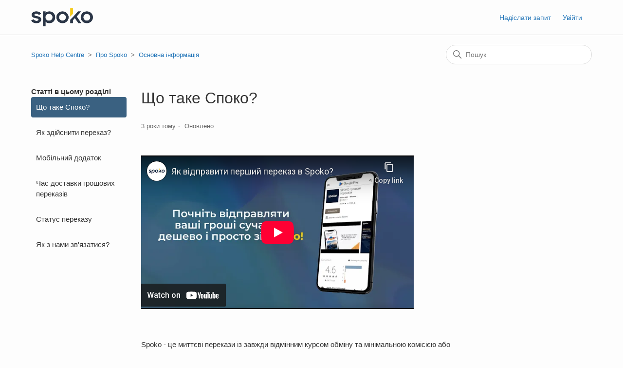

--- FILE ---
content_type: text/html; charset=utf-8
request_url: https://help.spoko.app/hc/uk/articles/360020410019-%D0%A9%D0%BE-%D1%82%D0%B0%D0%BA%D0%B5-%D0%A1%D0%BF%D0%BE%D0%BA%D0%BE
body_size: 6920
content:
<!DOCTYPE html>
<html dir="ltr" lang="uk">
<head>
  <meta charset="utf-8" />
  <!-- v26913 -->


  <title>Що таке Споко? &ndash; Spoko Help Centre</title>

  

  <meta name="description" content="Spoko - це миттєві перекази із завжди відмінним курсом обміну та мінімальною комісією або перекази з НУЛЬОВОЮ комісією. Отримуйте гроші..." /><meta property="og:image" content="https://help.spoko.app/hc/theming_assets/01HZKWSQVJDTNJSTCPZ18RC902" />
<meta property="og:type" content="website" />
<meta property="og:site_name" content="Spoko Help Centre" />
<meta property="og:title" content="Що таке Споко?" />
<meta property="og:description" content=" 
Spoko - це миттєві перекази із завжди відмінним курсом обміну та мінімальною комісією або перекази з НУЛЬОВОЮ комісією. Отримуйте гроші на будь-яку картку - вигідно, просто та безпечно. Спробуйте..." />
<meta property="og:url" content="https://help.spoko.app/hc/uk/articles/360020410019" />
<link rel="canonical" href="https://help.spoko.app/hc/uk/articles/360020410019-%D0%A9%D0%BE-%D1%82%D0%B0%D0%BA%D0%B5-%D0%A1%D0%BF%D0%BE%D0%BA%D0%BE">
<link rel="alternate" hreflang="en-gb" href="https://help.spoko.app/hc/en-gb/articles/360020410019-What-is-Spoko">
<link rel="alternate" hreflang="ru" href="https://help.spoko.app/hc/ru/articles/360020410019-%D0%A7%D1%82%D0%BE-%D1%82%D0%B0%D0%BA%D0%BE%D0%B5-Spoko">
<link rel="alternate" hreflang="uk" href="https://help.spoko.app/hc/uk/articles/360020410019-%D0%A9%D0%BE-%D1%82%D0%B0%D0%BA%D0%B5-%D0%A1%D0%BF%D0%BE%D0%BA%D0%BE">
<link rel="alternate" hreflang="x-default" href="https://help.spoko.app/hc/en-gb/articles/360020410019-What-is-Spoko">

  <link rel="stylesheet" href="//static.zdassets.com/hc/assets/application-f34d73e002337ab267a13449ad9d7955.css" media="all" id="stylesheet" />
  <link rel="stylesheet" type="text/css" href="/hc/theming_assets/10272858/360001829180/style.css?digest=19357100635154">

  <link rel="icon" type="image/x-icon" href="/hc/theming_assets/01HZKWSQZS7KSQDR4RS1ZNBZ4F">

    

  <meta content="width=device-width, initial-scale=1.0" name="viewport" />

  
</head>
<body class="">
  
  
  

  <a class="skip-navigation" tabindex="1" href="#main-content">Перейти до основного контенту</a>

<header class="header">
  <div class="logo">
    <a title="Домашня сторінка" href="/hc/uk">
      <img src="/hc/theming_assets/01HZKWSQVJDTNJSTCPZ18RC902" alt="Головна сторінка Довідкового центру Spoko Help Centre" />
      
    </a>
  </div>
  <div class="nav-wrapper">
    <button class="menu-button" aria-controls="user-nav" aria-expanded="false" aria-label="Переключити навігаційне меню">
      <svg xmlns="http://www.w3.org/2000/svg" width="16" height="16" focusable="false" viewBox="0 0 16 16" class="icon-menu">
        <path fill="none" stroke="currentColor" stroke-linecap="round" d="M1.5 3.5h13m-13 4h13m-13 4h13"/>
      </svg>
    </button>
    <nav class="user-nav" id="user-nav">
      
      <a class="submit-a-request" href="/hc/uk/requests/new">Надіслати запит</a>
    </nav>
    
      <a class="sign-in" rel="nofollow" data-auth-action="signin" title="Відкриває діалогове вікно" role="button" href="/hc/uk/signin?return_to=https%3A%2F%2Fhelp.spoko.app%2Fhc%2Fuk%2Farticles%2F360020410019-%25D0%25A9%25D0%25BE-%25D1%2582%25D0%25B0%25D0%25BA%25D0%25B5-%25D0%25A1%25D0%25BF%25D0%25BE%25D0%25BA%25D0%25BE">
        Увійти
      </a>
    
  </div>
</header>


  <main role="main">
    <div class="container-divider"></div>
<div class="container">
  <nav class="sub-nav">
    <ol class="breadcrumbs">
  
    <li title="Spoko Help Centre">
      
        <a href="/hc/uk">Spoko Help Centre</a>
      
    </li>
  
    <li title="Про Spoko ">
      
        <a href="/hc/uk/categories/360003054920-%D0%9F%D1%80%D0%BE-Spoko">Про Spoko </a>
      
    </li>
  
    <li title="Основна інформація">
      
        <a href="/hc/uk/sections/360005512239-%D0%9E%D1%81%D0%BD%D0%BE%D0%B2%D0%BD%D0%B0-%D1%96%D0%BD%D1%84%D0%BE%D1%80%D0%BC%D0%B0%D1%86%D1%96%D1%8F">Основна інформація</a>
      
    </li>
  
</ol>

    <div class="search-container">
      <svg xmlns="http://www.w3.org/2000/svg" width="12" height="12" focusable="false" viewBox="0 0 12 12" class="search-icon">
        <circle cx="4.5" cy="4.5" r="4" fill="none" stroke="currentColor"/>
        <path stroke="currentColor" stroke-linecap="round" d="M11 11L7.5 7.5"/>
      </svg>
      <form role="search" class="search" data-search="" action="/hc/uk/search" accept-charset="UTF-8" method="get"><input type="hidden" name="utf8" value="&#x2713;" autocomplete="off" /><input type="hidden" name="category" id="category" value="360003054920" autocomplete="off" />
<input type="search" name="query" id="query" placeholder="Пошук" aria-label="Пошук" /></form>
    </div>
  </nav>

  <div class="article-container" id="article-container">
    <aside class="article-sidebar" aria-labelledby="section-articles-title">
      
        <div class="collapsible-sidebar">
          <button type="button" class="collapsible-sidebar-toggle" aria-labelledby="section-articles-title" aria-expanded="false">
            <svg xmlns="http://www.w3.org/2000/svg" width="20" height="20" focusable="false" viewBox="0 0 12 12" aria-hidden="true" class="collapsible-sidebar-toggle-icon chevron-icon">
              <path fill="none" stroke="currentColor" stroke-linecap="round" d="M3 4.5l2.6 2.6c.2.2.5.2.7 0L9 4.5"/>
            </svg>
            <svg xmlns="http://www.w3.org/2000/svg" width="20" height="20" focusable="false" viewBox="0 0 12 12" aria-hidden="true" class="collapsible-sidebar-toggle-icon x-icon">
              <path stroke="currentColor" stroke-linecap="round" d="M3 9l6-6m0 6L3 3"/>
            </svg>
          </button>
          <span id="section-articles-title" class="collapsible-sidebar-title sidenav-title">
            Статті в цьому розділi
          </span>
          <div class="collapsible-sidebar-body">
            <ul>
              
                <li>
                  <a href="/hc/uk/articles/360020410019-%D0%A9%D0%BE-%D1%82%D0%B0%D0%BA%D0%B5-%D0%A1%D0%BF%D0%BE%D0%BA%D0%BE" class="sidenav-item current-article">Що таке Споко?</a>
                </li>
              
                <li>
                  <a href="/hc/uk/articles/360020368900-%D0%AF%D0%BA-%D0%B7%D0%B4%D1%96%D0%B9%D1%81%D0%BD%D0%B8%D1%82%D0%B8-%D0%BF%D0%B5%D1%80%D0%B5%D0%BA%D0%B0%D0%B7" class="sidenav-item ">Як здійснити переказ?</a>
                </li>
              
                <li>
                  <a href="/hc/uk/articles/360020410219-%D0%9C%D0%BE%D0%B1%D1%96%D0%BB%D1%8C%D0%BD%D0%B8%D0%B9-%D0%B4%D0%BE%D0%B4%D0%B0%D1%82%D0%BE%D0%BA" class="sidenav-item ">Мобільний додаток</a>
                </li>
              
                <li>
                  <a href="/hc/uk/articles/360020369040-%D0%A7%D0%B0%D1%81-%D0%B4%D0%BE%D1%81%D1%82%D0%B0%D0%B2%D0%BA%D0%B8-%D0%B3%D1%80%D0%BE%D1%88%D0%BE%D0%B2%D0%B8%D1%85-%D0%BF%D0%B5%D1%80%D0%B5%D0%BA%D0%B0%D0%B7%D1%96%D0%B2" class="sidenav-item ">Час доставки грошових переказів</a>
                </li>
              
                <li>
                  <a href="/hc/uk/articles/360020410379-%D0%A1%D1%82%D0%B0%D1%82%D1%83%D1%81-%D0%BF%D0%B5%D1%80%D0%B5%D0%BA%D0%B0%D0%B7%D1%83" class="sidenav-item ">Статус переказу</a>
                </li>
              
                <li>
                  <a href="/hc/uk/articles/360020410199-%D0%AF%D0%BA-%D0%B7-%D0%BD%D0%B0%D0%BC%D0%B8-%D0%B7%D0%B2-%D1%8F%D0%B7%D0%B0%D1%82%D0%B8%D1%81%D1%8F" class="sidenav-item ">Як з нами зв&#39;язатися?</a>
                </li>
              
            </ul>
            
          </div>
        </div>
      
    </aside>

    <article id="main-content" class="article">
      <header class="article-header">
        <h1 title="Що таке Споко?" class="article-title">
          Що таке Споко?
          
        </h1>

        <div class="article-author">
          
          <div class="article-meta">
            

            <ul class="meta-group">
              
                <li class="meta-data"><time datetime="2022-09-26T07:53:02Z" title="2022-09-26T07:53:02Z" data-datetime="relative">26 вересня 2022 07:53</time></li>
                <li class="meta-data">Оновлено</li>
              
            </ul>
          </div>
        </div>

        
      </header>

      <section class="article-info">
        <div class="article-content">
          <div class="article-body"><p class="faq_content-desc"><iframe src="//www.youtube-nocookie.com/embed/_5C-3mIgYFo" width="560" height="315" frameborder="0" allowfullscreen=""></iframe></p>
<p>&nbsp;</p>
<p><span style="font-weight: 400;">Spoko - це миттєві перекази із завжди відмінним курсом обміну та мінімальною комісією або перекази з НУЛЬОВОЮ комісією. Отримуйте гроші на будь-яку картку - вигідно, просто та безпечно. Спробуйте абсолютно безкоштовно!</span></p>
<p><span style="font-weight: 400;">Завантажте додаток Spoko з Google Play або в Apple Store</span><span style="font-weight: 400;">.</span></p>
<p><span style="font-weight: 400;">Зареєструйте свій обліковий запис, зв'язавши його з номером телефону, незабаром після того, як ви отримаєте SMS з кодом (так що телефон краще тримати поруч). Запишіть код за допомогою SMS в додатку.</span></p>
<p><span style="font-weight: 400;">Виберіть країну&nbsp;</span></p>
<p><span style="font-weight: 400;">Перед тим як зробити переказ, потрібно заповнити профіль. Будь ласка, переконайтеся, що інформація у вашому профілі надана правильно і що всі дані актуальні.</span></p>
<p><span style="font-weight: 400;">Прикріпіть документ та особисте селфі для верифікації профілю та здійснення трансферу.</span></p>
<p>&nbsp;</p>
<p><span style="font-weight: 400;">Важливо: заповніть анкету латинськими літерами, можна скористатися даними з паспорта англійською мовою.</span></p>
<p><span style="font-weight: 400;">Вам буде запропоновано надати таку інформацію: ім'я, прізвище, електронна пошта, дата і місце народження, номер документа, що посвідчує особу. Уважно введіть і перевірте правильність всієї наданої інформації. Це допоможе нам прискорити час обробки ваших грошових переказів і допоможе нам зв'язатися з вами, якщо це необхідно.</span></p>
<p>&nbsp;</p>
<ul>
<li><span style="font-weight: 400;">Ви зможете робити трансфери лише у разі успішно пройденої процедури верифікації профілю.</span></li>
</ul>
<p><span style="font-weight: 400;">Перевірити актуальний ліміт можна в особистому кабінеті за кнопкою "Профіль" - вкладка "Ліміти"</span></p></div>
          
        </div>
      </section>

      <footer>
        <div class="article-footer">
          
          
        </div>
        
          <div class="article-votes">
            <span class="article-votes-question" id="article-votes-label">Чи була ця стаття корисною?</span>
            <div class="article-votes-controls" role="group" aria-labelledby="article-votes-label">
              <button type="button" class="button article-vote article-vote-up" data-helper="vote" data-item="article" data-type="up" data-id="360020410019" data-upvote-count="28" data-vote-count="40" data-vote-sum="16" data-vote-url="/hc/uk/articles/360020410019/vote" data-value="null" data-label="28 з 40 вважають статтю корисною" data-selected-class="button-primary" aria-label="Ця стаття була корисною" aria-pressed="false">Так</button>
              <button type="button" class="button article-vote article-vote-down" data-helper="vote" data-item="article" data-type="down" data-id="360020410019" data-upvote-count="28" data-vote-count="40" data-vote-sum="16" data-vote-url="/hc/uk/articles/360020410019/vote" data-value="null" data-label="28 з 40 вважають статтю корисною" data-selected-class="button-primary" aria-label="Ця стаття не була корисною" aria-pressed="false">Ні</button>
            </div>
            <small class="article-votes-count">
              <span class="article-vote-label" data-helper="vote" data-item="article" data-type="label" data-id="360020410019" data-upvote-count="28" data-vote-count="40" data-vote-sum="16" data-vote-url="/hc/uk/articles/360020410019/vote" data-value="null" data-label="28 з 40 вважають статтю корисною">28 з 40 вважають статтю корисною</span>
            </small>
          </div>
        

        <div class="article-more-questions">
          Маєте ще запитання? <a href="/hc/uk/requests/new">Надіслати запит</a>
        </div>
        <div class="article-return-to-top">
          <a href="#article-container">
            Повернутися до початку
            <svg xmlns="http://www.w3.org/2000/svg" class="article-return-to-top-icon" width="20" height="20" focusable="false" viewBox="0 0 12 12" aria-hidden="true">
              <path fill="none" stroke="currentColor" stroke-linecap="round" d="M3 4.5l2.6 2.6c.2.2.5.2.7 0L9 4.5"/>
            </svg>
          </a>
        </div>
      </footer>

      <div class="article-relatives">
        
          <div data-recent-articles></div>
        
        
          
  <section class="related-articles">
    
      <h2 class="related-articles-title">Пов'язані статті</h2>
    
    <ul>
      
        <li>
          <a href="/hc/uk/related/click?data=BAh7CjobZGVzdGluYXRpb25fYXJ0aWNsZV9pZGwrCFd%2F49JTADoYcmVmZXJyZXJfYXJ0aWNsZV9pZGwrCKN%[base64]%3D%3D--4d0ea2511abaf09cae8d1d1d32f166367387a04e" rel="nofollow">Як з нами зв&#39;язатися?</a>
        </li>
      
        <li>
          <a href="/hc/uk/related/click?data=BAh7CjobZGVzdGluYXRpb25fYXJ0aWNsZV9pZGwrCATe4tJTADoYcmVmZXJyZXJfYXJ0aWNsZV9pZGwrCKN%[base64]%3D--f1018bdd8cf0d896be23b3e5723d072ae84ae106" rel="nofollow">Як здійснити переказ?</a>
        </li>
      
        <li>
          <a href="/hc/uk/related/click?data=BAh7CjobZGVzdGluYXRpb25fYXJ0aWNsZV9pZGwrCGt%2F49JTADoYcmVmZXJyZXJfYXJ0aWNsZV9pZGwrCKN%[base64]%3D%3D--d2dbdca5369f71d5673c1d323fe2466440d5f682" rel="nofollow">Мобільний додаток</a>
        </li>
      
        <li>
          <a href="/hc/uk/related/click?data=BAh7CjobZGVzdGluYXRpb25fYXJ0aWNsZV9pZGwrCJKtJnoCBDoYcmVmZXJyZXJfYXJ0aWNsZV9pZGwrCKN%[base64]%3D%3D--db48725611e73fbefce997e500cc4ce7a869f7bf" rel="nofollow"> Як відправити свій перший переказ в Spoko?</a>
        </li>
      
        <li>
          <a href="/hc/uk/related/click?data=BAh7CjobZGVzdGluYXRpb25fYXJ0aWNsZV9pZGwrCJJXCnECBDoYcmVmZXJyZXJfYXJ0aWNsZV9pZGwrCKN%2B49JTADoLbG9jYWxlSSIHdWsGOgZFVDoIdXJsSSJaL2hjL3VrL2FydGljbGVzLzQ0MDg1MzI5NDg4ODItU3Bva28tJUQxJTg2JUQwJUI1LSVEMSU4OCVEMCVCMiVEMCVCOCVEMCVCNCVEMCVCQSVEMCVCRQY7CFQ6CXJhbmtpCg%3D%3D--156c93eaf51491a43d0ea441389c64baead11cec" rel="nofollow">Spoko - це швидко!</a>
        </li>
      
    </ul>
  </section>


        
      </div>
      
    </article>
  </div>
</div>

  </main>

  <footer class="footer">
  <div class="footer-inner">
    <a title="Домашня сторінка" href="/hc/uk">Spoko Help Centre</a>

    <div class="footer-language-selector">
      
        <div class="dropdown language-selector">
          <button class="dropdown-toggle" aria-haspopup="true">
            Українська
            <svg xmlns="http://www.w3.org/2000/svg" width="12" height="12" focusable="false" viewBox="0 0 12 12" class="dropdown-chevron-icon">
              <path fill="none" stroke="currentColor" stroke-linecap="round" d="M3 4.5l2.6 2.6c.2.2.5.2.7 0L9 4.5"/>
            </svg>
          </button>
          <span class="dropdown-menu dropdown-menu-end" role="menu">
            
              <a href="/hc/change_language/en-gb?return_to=%2Fhc%2Fen-gb%2Farticles%2F360020410019-What-is-Spoko" dir="ltr" rel="nofollow" role="menuitem">
                English (GB)
              </a>
            
              <a href="/hc/change_language/ru?return_to=%2Fhc%2Fru%2Farticles%2F360020410019-%25D0%25A7%25D1%2582%25D0%25BE-%25D1%2582%25D0%25B0%25D0%25BA%25D0%25BE%25D0%25B5-Spoko" dir="ltr" rel="nofollow" role="menuitem">
                Русский
              </a>
            
          </span>
        </div>
      
    </div>
  </div>
</footer>



  <!-- / -->

  
  <script src="//static.zdassets.com/hc/assets/uk.2eb0e04ad5692b95464d.js"></script>
  

  <script type="text/javascript">
  /*

    Greetings sourcecode lurker!

    This is for internal Zendesk and legacy usage,
    we don't support or guarantee any of these values
    so please don't build stuff on top of them.

  */

  HelpCenter = {};
  HelpCenter.account = {"subdomain":"spokosupport","environment":"production","name":"Spoko.app"};
  HelpCenter.user = {"identifier":"da39a3ee5e6b4b0d3255bfef95601890afd80709","email":null,"name":"","role":"anonymous","avatar_url":"https://assets.zendesk.com/hc/assets/default_avatar.png","is_admin":false,"organizations":[],"groups":[]};
  HelpCenter.internal = {"asset_url":"//static.zdassets.com/hc/assets/","web_widget_asset_composer_url":"https://static.zdassets.com/ekr/snippet.js","current_session":{"locale":"uk","csrf_token":null,"shared_csrf_token":null},"usage_tracking":{"event":"article_viewed","data":"[base64]--ec8da67409b17135c9ea4becdd7e79987b77ee8e","url":"https://help.spoko.app/hc/activity"},"current_record_id":"360020410019","current_record_url":"/hc/uk/articles/360020410019-%D0%A9%D0%BE-%D1%82%D0%B0%D0%BA%D0%B5-%D0%A1%D0%BF%D0%BE%D0%BA%D0%BE","current_record_title":"Що таке Споко?","current_text_direction":"ltr","current_brand_id":360001829180,"current_brand_name":"Spoko.app","current_brand_url":"https://spokosupport.zendesk.com","current_brand_active":true,"current_path":"/hc/uk/articles/360020410019-%D0%A9%D0%BE-%D1%82%D0%B0%D0%BA%D0%B5-%D0%A1%D0%BF%D0%BE%D0%BA%D0%BE","show_autocomplete_breadcrumbs":true,"user_info_changing_enabled":false,"has_user_profiles_enabled":false,"has_end_user_attachments":true,"user_aliases_enabled":false,"has_anonymous_kb_voting":true,"has_multi_language_help_center":true,"show_at_mentions":false,"embeddables_config":{"embeddables_web_widget":false,"embeddables_help_center_auth_enabled":false,"embeddables_connect_ipms":false},"answer_bot_subdomain":"static","gather_plan_state":"subscribed","has_article_verification":false,"has_gather":true,"has_ckeditor":false,"has_community_enabled":false,"has_community_badges":true,"has_community_post_content_tagging":false,"has_gather_content_tags":true,"has_guide_content_tags":true,"has_user_segments":true,"has_answer_bot_web_form_enabled":false,"has_garden_modals":false,"theming_cookie_key":"hc-da39a3ee5e6b4b0d3255bfef95601890afd80709-2-preview","is_preview":false,"has_search_settings_in_plan":true,"theming_api_version":2,"theming_settings":{"brand_color":"rgba(58, 97, 129, 1)","brand_text_color":"#FFFFFF","text_color":"#333333","link_color":"#1F73B7","visited_link_color":"#4B61C3","background_color":"rgba(253, 253, 253, 1)","heading_font":"-apple-system, BlinkMacSystemFont, 'Segoe UI', Helvetica, Arial, sans-serif","text_font":"-apple-system, BlinkMacSystemFont, 'Segoe UI', Helvetica, Arial, sans-serif","logo":"/hc/theming_assets/01HZKWSQVJDTNJSTCPZ18RC902","show_brand_name":false,"favicon":"/hc/theming_assets/01HZKWSQZS7KSQDR4RS1ZNBZ4F","homepage_background_image":"/hc/theming_assets/01HZKWSR7F4CEZDY54YET2AD5F","community_background_image":"/hc/theming_assets/01HZKWSSMRYMY2FE7GW09CENHY","community_image":"/hc/theming_assets/01HZKWSTQ7NCWR6YK5CHTDCRXQ","instant_search":true,"scoped_kb_search":true,"scoped_community_search":false,"show_recent_activity":false,"show_articles_in_section":true,"show_article_author":false,"show_article_comments":false,"show_follow_article":false,"show_recently_viewed_articles":true,"show_related_articles":true,"show_article_sharing":false,"show_follow_section":false,"show_follow_post":false,"show_post_sharing":false,"show_follow_topic":false},"has_pci_credit_card_custom_field":false,"help_center_restricted":false,"is_assuming_someone_else":false,"flash_messages":[],"user_photo_editing_enabled":true,"user_preferred_locale":"en-gb","base_locale":"uk","login_url":"https://spokosupport.zendesk.com/access?locale=uk\u0026brand_id=360001829180\u0026return_to=https%3A%2F%2Fhelp.spoko.app%2Fhc%2Fuk%2Farticles%2F360020410019-%25D0%25A9%25D0%25BE-%25D1%2582%25D0%25B0%25D0%25BA%25D0%25B5-%25D0%25A1%25D0%25BF%25D0%25BE%25D0%25BA%25D0%25BE","has_alternate_templates":false,"has_custom_statuses_enabled":false,"has_hc_generative_answers_setting_enabled":true,"has_generative_search_with_zgpt_enabled":false,"has_suggested_initial_questions_enabled":false,"has_guide_service_catalog":true,"has_service_catalog_search_poc":false,"has_service_catalog_itam":false,"has_csat_reverse_2_scale_in_mobile":false,"has_knowledge_navigation":false,"has_unified_navigation":false,"has_unified_navigation_eap_access":true,"has_csat_bet365_branding":false,"version":"v26913","dev_mode":false};
</script>

  
  
  <script src="//static.zdassets.com/hc/assets/hc_enduser-fc075b82f6ca1e96599fb325a5cc7a56.js"></script>
  <script type="text/javascript" src="/hc/theming_assets/10272858/360001829180/script.js?digest=19357100635154"></script>
  
</body>
</html>

--- FILE ---
content_type: text/html; charset=utf-8
request_url: https://www.youtube-nocookie.com/embed/_5C-3mIgYFo
body_size: 46443
content:
<!DOCTYPE html><html lang="en" dir="ltr" data-cast-api-enabled="true"><head><meta name="viewport" content="width=device-width, initial-scale=1"><script nonce="aY58V0XmWlFJxbyZxwuKiQ">if ('undefined' == typeof Symbol || 'undefined' == typeof Symbol.iterator) {delete Array.prototype.entries;}</script><style name="www-roboto" nonce="6HUwVAiTIJ3PwNJolod4zQ">@font-face{font-family:'Roboto';font-style:normal;font-weight:400;font-stretch:100%;src:url(//fonts.gstatic.com/s/roboto/v48/KFO7CnqEu92Fr1ME7kSn66aGLdTylUAMa3GUBHMdazTgWw.woff2)format('woff2');unicode-range:U+0460-052F,U+1C80-1C8A,U+20B4,U+2DE0-2DFF,U+A640-A69F,U+FE2E-FE2F;}@font-face{font-family:'Roboto';font-style:normal;font-weight:400;font-stretch:100%;src:url(//fonts.gstatic.com/s/roboto/v48/KFO7CnqEu92Fr1ME7kSn66aGLdTylUAMa3iUBHMdazTgWw.woff2)format('woff2');unicode-range:U+0301,U+0400-045F,U+0490-0491,U+04B0-04B1,U+2116;}@font-face{font-family:'Roboto';font-style:normal;font-weight:400;font-stretch:100%;src:url(//fonts.gstatic.com/s/roboto/v48/KFO7CnqEu92Fr1ME7kSn66aGLdTylUAMa3CUBHMdazTgWw.woff2)format('woff2');unicode-range:U+1F00-1FFF;}@font-face{font-family:'Roboto';font-style:normal;font-weight:400;font-stretch:100%;src:url(//fonts.gstatic.com/s/roboto/v48/KFO7CnqEu92Fr1ME7kSn66aGLdTylUAMa3-UBHMdazTgWw.woff2)format('woff2');unicode-range:U+0370-0377,U+037A-037F,U+0384-038A,U+038C,U+038E-03A1,U+03A3-03FF;}@font-face{font-family:'Roboto';font-style:normal;font-weight:400;font-stretch:100%;src:url(//fonts.gstatic.com/s/roboto/v48/KFO7CnqEu92Fr1ME7kSn66aGLdTylUAMawCUBHMdazTgWw.woff2)format('woff2');unicode-range:U+0302-0303,U+0305,U+0307-0308,U+0310,U+0312,U+0315,U+031A,U+0326-0327,U+032C,U+032F-0330,U+0332-0333,U+0338,U+033A,U+0346,U+034D,U+0391-03A1,U+03A3-03A9,U+03B1-03C9,U+03D1,U+03D5-03D6,U+03F0-03F1,U+03F4-03F5,U+2016-2017,U+2034-2038,U+203C,U+2040,U+2043,U+2047,U+2050,U+2057,U+205F,U+2070-2071,U+2074-208E,U+2090-209C,U+20D0-20DC,U+20E1,U+20E5-20EF,U+2100-2112,U+2114-2115,U+2117-2121,U+2123-214F,U+2190,U+2192,U+2194-21AE,U+21B0-21E5,U+21F1-21F2,U+21F4-2211,U+2213-2214,U+2216-22FF,U+2308-230B,U+2310,U+2319,U+231C-2321,U+2336-237A,U+237C,U+2395,U+239B-23B7,U+23D0,U+23DC-23E1,U+2474-2475,U+25AF,U+25B3,U+25B7,U+25BD,U+25C1,U+25CA,U+25CC,U+25FB,U+266D-266F,U+27C0-27FF,U+2900-2AFF,U+2B0E-2B11,U+2B30-2B4C,U+2BFE,U+3030,U+FF5B,U+FF5D,U+1D400-1D7FF,U+1EE00-1EEFF;}@font-face{font-family:'Roboto';font-style:normal;font-weight:400;font-stretch:100%;src:url(//fonts.gstatic.com/s/roboto/v48/KFO7CnqEu92Fr1ME7kSn66aGLdTylUAMaxKUBHMdazTgWw.woff2)format('woff2');unicode-range:U+0001-000C,U+000E-001F,U+007F-009F,U+20DD-20E0,U+20E2-20E4,U+2150-218F,U+2190,U+2192,U+2194-2199,U+21AF,U+21E6-21F0,U+21F3,U+2218-2219,U+2299,U+22C4-22C6,U+2300-243F,U+2440-244A,U+2460-24FF,U+25A0-27BF,U+2800-28FF,U+2921-2922,U+2981,U+29BF,U+29EB,U+2B00-2BFF,U+4DC0-4DFF,U+FFF9-FFFB,U+10140-1018E,U+10190-1019C,U+101A0,U+101D0-101FD,U+102E0-102FB,U+10E60-10E7E,U+1D2C0-1D2D3,U+1D2E0-1D37F,U+1F000-1F0FF,U+1F100-1F1AD,U+1F1E6-1F1FF,U+1F30D-1F30F,U+1F315,U+1F31C,U+1F31E,U+1F320-1F32C,U+1F336,U+1F378,U+1F37D,U+1F382,U+1F393-1F39F,U+1F3A7-1F3A8,U+1F3AC-1F3AF,U+1F3C2,U+1F3C4-1F3C6,U+1F3CA-1F3CE,U+1F3D4-1F3E0,U+1F3ED,U+1F3F1-1F3F3,U+1F3F5-1F3F7,U+1F408,U+1F415,U+1F41F,U+1F426,U+1F43F,U+1F441-1F442,U+1F444,U+1F446-1F449,U+1F44C-1F44E,U+1F453,U+1F46A,U+1F47D,U+1F4A3,U+1F4B0,U+1F4B3,U+1F4B9,U+1F4BB,U+1F4BF,U+1F4C8-1F4CB,U+1F4D6,U+1F4DA,U+1F4DF,U+1F4E3-1F4E6,U+1F4EA-1F4ED,U+1F4F7,U+1F4F9-1F4FB,U+1F4FD-1F4FE,U+1F503,U+1F507-1F50B,U+1F50D,U+1F512-1F513,U+1F53E-1F54A,U+1F54F-1F5FA,U+1F610,U+1F650-1F67F,U+1F687,U+1F68D,U+1F691,U+1F694,U+1F698,U+1F6AD,U+1F6B2,U+1F6B9-1F6BA,U+1F6BC,U+1F6C6-1F6CF,U+1F6D3-1F6D7,U+1F6E0-1F6EA,U+1F6F0-1F6F3,U+1F6F7-1F6FC,U+1F700-1F7FF,U+1F800-1F80B,U+1F810-1F847,U+1F850-1F859,U+1F860-1F887,U+1F890-1F8AD,U+1F8B0-1F8BB,U+1F8C0-1F8C1,U+1F900-1F90B,U+1F93B,U+1F946,U+1F984,U+1F996,U+1F9E9,U+1FA00-1FA6F,U+1FA70-1FA7C,U+1FA80-1FA89,U+1FA8F-1FAC6,U+1FACE-1FADC,U+1FADF-1FAE9,U+1FAF0-1FAF8,U+1FB00-1FBFF;}@font-face{font-family:'Roboto';font-style:normal;font-weight:400;font-stretch:100%;src:url(//fonts.gstatic.com/s/roboto/v48/KFO7CnqEu92Fr1ME7kSn66aGLdTylUAMa3OUBHMdazTgWw.woff2)format('woff2');unicode-range:U+0102-0103,U+0110-0111,U+0128-0129,U+0168-0169,U+01A0-01A1,U+01AF-01B0,U+0300-0301,U+0303-0304,U+0308-0309,U+0323,U+0329,U+1EA0-1EF9,U+20AB;}@font-face{font-family:'Roboto';font-style:normal;font-weight:400;font-stretch:100%;src:url(//fonts.gstatic.com/s/roboto/v48/KFO7CnqEu92Fr1ME7kSn66aGLdTylUAMa3KUBHMdazTgWw.woff2)format('woff2');unicode-range:U+0100-02BA,U+02BD-02C5,U+02C7-02CC,U+02CE-02D7,U+02DD-02FF,U+0304,U+0308,U+0329,U+1D00-1DBF,U+1E00-1E9F,U+1EF2-1EFF,U+2020,U+20A0-20AB,U+20AD-20C0,U+2113,U+2C60-2C7F,U+A720-A7FF;}@font-face{font-family:'Roboto';font-style:normal;font-weight:400;font-stretch:100%;src:url(//fonts.gstatic.com/s/roboto/v48/KFO7CnqEu92Fr1ME7kSn66aGLdTylUAMa3yUBHMdazQ.woff2)format('woff2');unicode-range:U+0000-00FF,U+0131,U+0152-0153,U+02BB-02BC,U+02C6,U+02DA,U+02DC,U+0304,U+0308,U+0329,U+2000-206F,U+20AC,U+2122,U+2191,U+2193,U+2212,U+2215,U+FEFF,U+FFFD;}@font-face{font-family:'Roboto';font-style:normal;font-weight:500;font-stretch:100%;src:url(//fonts.gstatic.com/s/roboto/v48/KFO7CnqEu92Fr1ME7kSn66aGLdTylUAMa3GUBHMdazTgWw.woff2)format('woff2');unicode-range:U+0460-052F,U+1C80-1C8A,U+20B4,U+2DE0-2DFF,U+A640-A69F,U+FE2E-FE2F;}@font-face{font-family:'Roboto';font-style:normal;font-weight:500;font-stretch:100%;src:url(//fonts.gstatic.com/s/roboto/v48/KFO7CnqEu92Fr1ME7kSn66aGLdTylUAMa3iUBHMdazTgWw.woff2)format('woff2');unicode-range:U+0301,U+0400-045F,U+0490-0491,U+04B0-04B1,U+2116;}@font-face{font-family:'Roboto';font-style:normal;font-weight:500;font-stretch:100%;src:url(//fonts.gstatic.com/s/roboto/v48/KFO7CnqEu92Fr1ME7kSn66aGLdTylUAMa3CUBHMdazTgWw.woff2)format('woff2');unicode-range:U+1F00-1FFF;}@font-face{font-family:'Roboto';font-style:normal;font-weight:500;font-stretch:100%;src:url(//fonts.gstatic.com/s/roboto/v48/KFO7CnqEu92Fr1ME7kSn66aGLdTylUAMa3-UBHMdazTgWw.woff2)format('woff2');unicode-range:U+0370-0377,U+037A-037F,U+0384-038A,U+038C,U+038E-03A1,U+03A3-03FF;}@font-face{font-family:'Roboto';font-style:normal;font-weight:500;font-stretch:100%;src:url(//fonts.gstatic.com/s/roboto/v48/KFO7CnqEu92Fr1ME7kSn66aGLdTylUAMawCUBHMdazTgWw.woff2)format('woff2');unicode-range:U+0302-0303,U+0305,U+0307-0308,U+0310,U+0312,U+0315,U+031A,U+0326-0327,U+032C,U+032F-0330,U+0332-0333,U+0338,U+033A,U+0346,U+034D,U+0391-03A1,U+03A3-03A9,U+03B1-03C9,U+03D1,U+03D5-03D6,U+03F0-03F1,U+03F4-03F5,U+2016-2017,U+2034-2038,U+203C,U+2040,U+2043,U+2047,U+2050,U+2057,U+205F,U+2070-2071,U+2074-208E,U+2090-209C,U+20D0-20DC,U+20E1,U+20E5-20EF,U+2100-2112,U+2114-2115,U+2117-2121,U+2123-214F,U+2190,U+2192,U+2194-21AE,U+21B0-21E5,U+21F1-21F2,U+21F4-2211,U+2213-2214,U+2216-22FF,U+2308-230B,U+2310,U+2319,U+231C-2321,U+2336-237A,U+237C,U+2395,U+239B-23B7,U+23D0,U+23DC-23E1,U+2474-2475,U+25AF,U+25B3,U+25B7,U+25BD,U+25C1,U+25CA,U+25CC,U+25FB,U+266D-266F,U+27C0-27FF,U+2900-2AFF,U+2B0E-2B11,U+2B30-2B4C,U+2BFE,U+3030,U+FF5B,U+FF5D,U+1D400-1D7FF,U+1EE00-1EEFF;}@font-face{font-family:'Roboto';font-style:normal;font-weight:500;font-stretch:100%;src:url(//fonts.gstatic.com/s/roboto/v48/KFO7CnqEu92Fr1ME7kSn66aGLdTylUAMaxKUBHMdazTgWw.woff2)format('woff2');unicode-range:U+0001-000C,U+000E-001F,U+007F-009F,U+20DD-20E0,U+20E2-20E4,U+2150-218F,U+2190,U+2192,U+2194-2199,U+21AF,U+21E6-21F0,U+21F3,U+2218-2219,U+2299,U+22C4-22C6,U+2300-243F,U+2440-244A,U+2460-24FF,U+25A0-27BF,U+2800-28FF,U+2921-2922,U+2981,U+29BF,U+29EB,U+2B00-2BFF,U+4DC0-4DFF,U+FFF9-FFFB,U+10140-1018E,U+10190-1019C,U+101A0,U+101D0-101FD,U+102E0-102FB,U+10E60-10E7E,U+1D2C0-1D2D3,U+1D2E0-1D37F,U+1F000-1F0FF,U+1F100-1F1AD,U+1F1E6-1F1FF,U+1F30D-1F30F,U+1F315,U+1F31C,U+1F31E,U+1F320-1F32C,U+1F336,U+1F378,U+1F37D,U+1F382,U+1F393-1F39F,U+1F3A7-1F3A8,U+1F3AC-1F3AF,U+1F3C2,U+1F3C4-1F3C6,U+1F3CA-1F3CE,U+1F3D4-1F3E0,U+1F3ED,U+1F3F1-1F3F3,U+1F3F5-1F3F7,U+1F408,U+1F415,U+1F41F,U+1F426,U+1F43F,U+1F441-1F442,U+1F444,U+1F446-1F449,U+1F44C-1F44E,U+1F453,U+1F46A,U+1F47D,U+1F4A3,U+1F4B0,U+1F4B3,U+1F4B9,U+1F4BB,U+1F4BF,U+1F4C8-1F4CB,U+1F4D6,U+1F4DA,U+1F4DF,U+1F4E3-1F4E6,U+1F4EA-1F4ED,U+1F4F7,U+1F4F9-1F4FB,U+1F4FD-1F4FE,U+1F503,U+1F507-1F50B,U+1F50D,U+1F512-1F513,U+1F53E-1F54A,U+1F54F-1F5FA,U+1F610,U+1F650-1F67F,U+1F687,U+1F68D,U+1F691,U+1F694,U+1F698,U+1F6AD,U+1F6B2,U+1F6B9-1F6BA,U+1F6BC,U+1F6C6-1F6CF,U+1F6D3-1F6D7,U+1F6E0-1F6EA,U+1F6F0-1F6F3,U+1F6F7-1F6FC,U+1F700-1F7FF,U+1F800-1F80B,U+1F810-1F847,U+1F850-1F859,U+1F860-1F887,U+1F890-1F8AD,U+1F8B0-1F8BB,U+1F8C0-1F8C1,U+1F900-1F90B,U+1F93B,U+1F946,U+1F984,U+1F996,U+1F9E9,U+1FA00-1FA6F,U+1FA70-1FA7C,U+1FA80-1FA89,U+1FA8F-1FAC6,U+1FACE-1FADC,U+1FADF-1FAE9,U+1FAF0-1FAF8,U+1FB00-1FBFF;}@font-face{font-family:'Roboto';font-style:normal;font-weight:500;font-stretch:100%;src:url(//fonts.gstatic.com/s/roboto/v48/KFO7CnqEu92Fr1ME7kSn66aGLdTylUAMa3OUBHMdazTgWw.woff2)format('woff2');unicode-range:U+0102-0103,U+0110-0111,U+0128-0129,U+0168-0169,U+01A0-01A1,U+01AF-01B0,U+0300-0301,U+0303-0304,U+0308-0309,U+0323,U+0329,U+1EA0-1EF9,U+20AB;}@font-face{font-family:'Roboto';font-style:normal;font-weight:500;font-stretch:100%;src:url(//fonts.gstatic.com/s/roboto/v48/KFO7CnqEu92Fr1ME7kSn66aGLdTylUAMa3KUBHMdazTgWw.woff2)format('woff2');unicode-range:U+0100-02BA,U+02BD-02C5,U+02C7-02CC,U+02CE-02D7,U+02DD-02FF,U+0304,U+0308,U+0329,U+1D00-1DBF,U+1E00-1E9F,U+1EF2-1EFF,U+2020,U+20A0-20AB,U+20AD-20C0,U+2113,U+2C60-2C7F,U+A720-A7FF;}@font-face{font-family:'Roboto';font-style:normal;font-weight:500;font-stretch:100%;src:url(//fonts.gstatic.com/s/roboto/v48/KFO7CnqEu92Fr1ME7kSn66aGLdTylUAMa3yUBHMdazQ.woff2)format('woff2');unicode-range:U+0000-00FF,U+0131,U+0152-0153,U+02BB-02BC,U+02C6,U+02DA,U+02DC,U+0304,U+0308,U+0329,U+2000-206F,U+20AC,U+2122,U+2191,U+2193,U+2212,U+2215,U+FEFF,U+FFFD;}</style><script name="www-roboto" nonce="aY58V0XmWlFJxbyZxwuKiQ">if (document.fonts && document.fonts.load) {document.fonts.load("400 10pt Roboto", "E"); document.fonts.load("500 10pt Roboto", "E");}</script><link rel="stylesheet" href="/s/player/3510b6ff/www-player.css" name="www-player" nonce="6HUwVAiTIJ3PwNJolod4zQ"><style nonce="6HUwVAiTIJ3PwNJolod4zQ">html {overflow: hidden;}body {font: 12px Roboto, Arial, sans-serif; background-color: #000; color: #fff; height: 100%; width: 100%; overflow: hidden; position: absolute; margin: 0; padding: 0;}#player {width: 100%; height: 100%;}h1 {text-align: center; color: #fff;}h3 {margin-top: 6px; margin-bottom: 3px;}.player-unavailable {position: absolute; top: 0; left: 0; right: 0; bottom: 0; padding: 25px; font-size: 13px; background: url(/img/meh7.png) 50% 65% no-repeat;}.player-unavailable .message {text-align: left; margin: 0 -5px 15px; padding: 0 5px 14px; border-bottom: 1px solid #888; font-size: 19px; font-weight: normal;}.player-unavailable a {color: #167ac6; text-decoration: none;}</style><script nonce="aY58V0XmWlFJxbyZxwuKiQ">var ytcsi={gt:function(n){n=(n||"")+"data_";return ytcsi[n]||(ytcsi[n]={tick:{},info:{},gel:{preLoggedGelInfos:[]}})},now:window.performance&&window.performance.timing&&window.performance.now&&window.performance.timing.navigationStart?function(){return window.performance.timing.navigationStart+window.performance.now()}:function(){return(new Date).getTime()},tick:function(l,t,n){var ticks=ytcsi.gt(n).tick;var v=t||ytcsi.now();if(ticks[l]){ticks["_"+l]=ticks["_"+l]||[ticks[l]];ticks["_"+l].push(v)}ticks[l]=
v},info:function(k,v,n){ytcsi.gt(n).info[k]=v},infoGel:function(p,n){ytcsi.gt(n).gel.preLoggedGelInfos.push(p)},setStart:function(t,n){ytcsi.tick("_start",t,n)}};
(function(w,d){function isGecko(){if(!w.navigator)return false;try{if(w.navigator.userAgentData&&w.navigator.userAgentData.brands&&w.navigator.userAgentData.brands.length){var brands=w.navigator.userAgentData.brands;var i=0;for(;i<brands.length;i++)if(brands[i]&&brands[i].brand==="Firefox")return true;return false}}catch(e){setTimeout(function(){throw e;})}if(!w.navigator.userAgent)return false;var ua=w.navigator.userAgent;return ua.indexOf("Gecko")>0&&ua.toLowerCase().indexOf("webkit")<0&&ua.indexOf("Edge")<
0&&ua.indexOf("Trident")<0&&ua.indexOf("MSIE")<0}ytcsi.setStart(w.performance?w.performance.timing.responseStart:null);var isPrerender=(d.visibilityState||d.webkitVisibilityState)=="prerender";var vName=!d.visibilityState&&d.webkitVisibilityState?"webkitvisibilitychange":"visibilitychange";if(isPrerender){var startTick=function(){ytcsi.setStart();d.removeEventListener(vName,startTick)};d.addEventListener(vName,startTick,false)}if(d.addEventListener)d.addEventListener(vName,function(){ytcsi.tick("vc")},
false);if(isGecko()){var isHidden=(d.visibilityState||d.webkitVisibilityState)=="hidden";if(isHidden)ytcsi.tick("vc")}var slt=function(el,t){setTimeout(function(){var n=ytcsi.now();el.loadTime=n;if(el.slt)el.slt()},t)};w.__ytRIL=function(el){if(!el.getAttribute("data-thumb"))if(w.requestAnimationFrame)w.requestAnimationFrame(function(){slt(el,0)});else slt(el,16)}})(window,document);
</script><script nonce="aY58V0XmWlFJxbyZxwuKiQ">var ytcfg={d:function(){return window.yt&&yt.config_||ytcfg.data_||(ytcfg.data_={})},get:function(k,o){return k in ytcfg.d()?ytcfg.d()[k]:o},set:function(){var a=arguments;if(a.length>1)ytcfg.d()[a[0]]=a[1];else{var k;for(k in a[0])ytcfg.d()[k]=a[0][k]}}};
ytcfg.set({"CLIENT_CANARY_STATE":"none","DEVICE":"cbr\u003dChrome\u0026cbrand\u003dapple\u0026cbrver\u003d131.0.0.0\u0026ceng\u003dWebKit\u0026cengver\u003d537.36\u0026cos\u003dMacintosh\u0026cosver\u003d10_15_7\u0026cplatform\u003dDESKTOP","EVENT_ID":"UGaBaZiYNq7G_tcP74ml2A0","EXPERIMENT_FLAGS":{"ab_det_apm":true,"ab_det_el_h":true,"ab_det_em_inj":true,"ab_fk_sk_cl":true,"ab_l_sig_st":true,"ab_l_sig_st_e":true,"action_companion_center_align_description":true,"allow_skip_networkless":true,"always_send_and_write":true,"att_web_record_metrics":true,"attmusi":true,"c3_enable_button_impression_logging":true,"c3_watch_page_component":true,"cancel_pending_navs":true,"config_age_report_killswitch":true,"cow_optimize_idom_compat":true,"csi_on_gel":true,"delhi_mweb_colorful_sd":true,"delhi_mweb_colorful_sd_v2":true,"deprecate_pair_servlet_enabled":true,"desktop_sparkles_light_cta_button":true,"disable_child_node_auto_formatted_strings":true,"disable_log_to_visitor_layer":true,"disable_pacf_logging_for_memory_limited_tv":true,"embeds_enable_eid_enforcement_for_youtube":true,"embeds_enable_info_panel_dismissal":true,"embeds_enable_pfp_always_unbranded":true,"embeds_muted_autoplay_sound_fix":true,"embeds_serve_es6_client":true,"embeds_web_updated_shorts_definition_fix":true,"enable_active_view_display_ad_renderer_web_home":true,"enable_ad_disclosure_banner_a11y_fix":true,"enable_android_web_view_top_insets_bugfix":true,"enable_client_sli_logging":true,"enable_client_streamz_web":true,"enable_client_ve_spec":true,"enable_cloud_save_error_popup_after_retry":true,"enable_dai_sdf_h5_preroll":true,"enable_datasync_id_header_in_web_vss_pings":true,"enable_default_mono_cta_migration_web_client":true,"enable_docked_chat_messages":true,"enable_drop_shadow_experiment":true,"enable_embeds_new_caption_language_picker":true,"enable_entity_store_from_dependency_injection":true,"enable_inline_muted_playback_on_web_search":true,"enable_inline_muted_playback_on_web_search_for_vdc":true,"enable_inline_muted_playback_on_web_search_for_vdcb":true,"enable_is_extended_monitoring":true,"enable_is_mini_app_page_active_bugfix":true,"enable_logging_first_user_action_after_game_ready":true,"enable_ltc_param_fetch_from_innertube":true,"enable_masthead_mweb_padding_fix":true,"enable_menu_renderer_button_in_mweb_hclr":true,"enable_mini_app_command_handler_mweb_fix":true,"enable_mini_guide_downloads_item":true,"enable_mixed_direction_formatted_strings":true,"enable_mweb_new_caption_language_picker":true,"enable_names_handles_account_switcher":true,"enable_network_request_logging_on_game_events":true,"enable_new_paid_product_placement":true,"enable_open_in_new_tab_icon_for_short_dr_for_desktop_search":true,"enable_open_yt_content":true,"enable_origin_query_parameter_bugfix":true,"enable_pause_ads_on_ytv_html5":true,"enable_payments_purchase_manager":true,"enable_pdp_icon_prefetch":true,"enable_pl_r_si_fa":true,"enable_place_pivot_url":true,"enable_pv_screen_modern_text":true,"enable_removing_navbar_title_on_hashtag_page_mweb":true,"enable_rta_manager":true,"enable_sdf_companion_h5":true,"enable_sdf_dai_h5_midroll":true,"enable_sdf_h5_endemic_mid_post_roll":true,"enable_sdf_on_h5_unplugged_vod_midroll":true,"enable_sdf_shorts_player_bytes_h5":true,"enable_sending_unwrapped_game_audio_as_serialized_metadata":true,"enable_sfv_effect_pivot_url":true,"enable_shorts_new_carousel":true,"enable_skip_ad_guidance_prompt":true,"enable_skippable_ads_for_unplugged_ad_pod":true,"enable_smearing_expansion_dai":true,"enable_time_out_messages":true,"enable_timeline_view_modern_transcript_fe":true,"enable_video_display_compact_button_group_for_desktop_search":true,"enable_web_delhi_icons":true,"enable_web_home_top_landscape_image_layout_level_click":true,"enable_web_tiered_gel":true,"enable_window_constrained_buy_flow_dialog":true,"enable_wiz_queue_effect_and_on_init_initial_runs":true,"enable_ypc_spinners":true,"enable_yt_ata_iframe_authuser":true,"export_networkless_options":true,"export_player_version_to_ytconfig":true,"fill_single_video_with_notify_to_lasr":true,"fix_ad_miniplayer_controls_rendering":true,"fix_ads_tracking_for_swf_config_deprecation_mweb":true,"h5_companion_enable_adcpn_macro_substitution_for_click_pings":true,"h5_inplayer_enable_adcpn_macro_substitution_for_click_pings":true,"h5_reset_cache_and_filter_before_update_masthead":true,"hide_channel_creation_title_for_mweb":true,"high_ccv_client_side_caching_h5":true,"html5_log_trigger_events_with_debug_data":true,"html5_ssdai_enable_media_end_cue_range":true,"idb_immediate_commit":true,"il_attach_cache_limit":true,"il_use_view_model_logging_context":true,"is_browser_support_for_webcam_streaming":true,"json_condensed_response":true,"kev_adb_pg":true,"kevlar_gel_error_routing":true,"kevlar_watch_cinematics":true,"live_chat_enable_controller_extraction":true,"live_chat_enable_rta_manager":true,"log_click_with_layer_from_element_in_command_handler":true,"mdx_enable_privacy_disclosure_ui":true,"mdx_load_cast_api_bootstrap_script":true,"medium_progress_bar_modification":true,"migrate_remaining_web_ad_badges_to_innertube":true,"mobile_account_menu_refresh":true,"mweb_account_linking_noapp":true,"mweb_allow_modern_search_suggest_behavior":true,"mweb_animated_actions":true,"mweb_app_upsell_button_direct_to_app":true,"mweb_c3_enable_adaptive_signals":true,"mweb_c3_library_page_enable_recent_shelf":true,"mweb_c3_remove_web_navigation_endpoint_data":true,"mweb_c3_use_canonical_from_player_response":true,"mweb_cinematic_watch":true,"mweb_command_handler":true,"mweb_delay_watch_initial_data":true,"mweb_disable_searchbar_scroll":true,"mweb_enable_browse_chunks":true,"mweb_enable_fine_scrubbing_for_recs":true,"mweb_enable_imp_portal":true,"mweb_enable_keto_batch_player_fullscreen":true,"mweb_enable_keto_batch_player_progress_bar":true,"mweb_enable_keto_batch_player_tooltips":true,"mweb_enable_lockup_view_model_for_ucp":true,"mweb_enable_mix_panel_title_metadata":true,"mweb_enable_more_drawer":true,"mweb_enable_optional_fullscreen_landscape_locking":true,"mweb_enable_overlay_touch_manager":true,"mweb_enable_premium_carve_out_fix":true,"mweb_enable_refresh_detection":true,"mweb_enable_search_imp":true,"mweb_enable_shorts_video_preload":true,"mweb_enable_skippables_on_jio_phone":true,"mweb_enable_two_line_title_on_shorts":true,"mweb_enable_varispeed_controller":true,"mweb_enable_watch_feed_infinite_scroll":true,"mweb_enable_wrapped_unplugged_pause_membership_dialog_renderer":true,"mweb_fix_monitor_visibility_after_render":true,"mweb_force_ios_fallback_to_native_control":true,"mweb_fp_auto_fullscreen":true,"mweb_fullscreen_controls":true,"mweb_fullscreen_controls_action_buttons":true,"mweb_fullscreen_watch_system":true,"mweb_home_reactive_shorts":true,"mweb_innertube_search_command":true,"mweb_kaios_enable_autoplay_switch_view_model":true,"mweb_lang_in_html":true,"mweb_like_button_synced_with_entities":true,"mweb_logo_use_home_page_ve":true,"mweb_native_control_in_faux_fullscreen_shared":true,"mweb_player_control_on_hover":true,"mweb_player_delhi_dtts":true,"mweb_player_settings_use_bottom_sheet":true,"mweb_player_show_previous_next_buttons_in_playlist":true,"mweb_player_skip_no_op_state_changes":true,"mweb_player_user_select_none":true,"mweb_playlist_engagement_panel":true,"mweb_progress_bar_seek_on_mouse_click":true,"mweb_pull_2_full":true,"mweb_pull_2_full_enable_touch_handlers":true,"mweb_schedule_warm_watch_response":true,"mweb_searchbox_legacy_navigation":true,"mweb_see_fewer_shorts":true,"mweb_shorts_comments_panel_id_change":true,"mweb_shorts_early_continuation":true,"mweb_show_ios_smart_banner":true,"mweb_show_sign_in_button_from_header":true,"mweb_use_server_url_on_startup":true,"mweb_watch_captions_enable_auto_translate":true,"mweb_watch_captions_set_default_size":true,"mweb_watch_stop_scheduler_on_player_response":true,"mweb_watchfeed_big_thumbnails":true,"mweb_yt_searchbox":true,"networkless_logging":true,"no_client_ve_attach_unless_shown":true,"pageid_as_header_web":true,"playback_settings_use_switch_menu":true,"player_controls_autonav_fix":true,"player_controls_skip_double_signal_update":true,"polymer_bad_build_labels":true,"polymer_verifiy_app_state":true,"qoe_send_and_write":true,"remove_chevron_from_ad_disclosure_banner_h5":true,"remove_masthead_channel_banner_on_refresh":true,"remove_slot_id_exited_trigger_for_dai_in_player_slot_expire":true,"service_worker_enabled":true,"service_worker_push_enabled":true,"service_worker_push_home_page_prompt":true,"service_worker_push_watch_page_prompt":true,"shell_load_gcf":true,"shorten_initial_gel_batch_timeout":true,"should_use_yt_voice_endpoint_in_kaios":true,"smarter_ve_dedupping":true,"speedmaster_no_seek":true,"stop_handling_click_for_non_rendering_overlay_layout":true,"suppress_error_204_logging":true,"synced_panel_scrolling_controller":true,"use_event_time_ms_header":true,"use_fifo_for_networkless":true,"use_request_time_ms_header":true,"use_session_based_sampling":true,"use_thumbnail_overlay_time_status_renderer_for_live_badge":true,"vss_final_ping_send_and_write":true,"vss_playback_use_send_and_write":true,"web_adaptive_repeat_ase":true,"web_always_load_chat_support":true,"web_api_url":true,"web_attributed_string_deep_equal_bugfix":true,"web_autonav_allow_off_by_default":true,"web_button_vm_refactor_disabled":true,"web_c3_log_app_init_finish":true,"web_component_wrapper_track_owner":true,"web_csi_action_sampling_enabled":true,"web_dedupe_ve_grafting":true,"web_disable_backdrop_filter":true,"web_enable_ab_rsp_cl":true,"web_enable_course_icon_update":true,"web_enable_error_204":true,"web_gcf_hashes_innertube":true,"web_gel_timeout_cap":true,"web_parent_target_for_sheets":true,"web_persist_server_autonav_state_on_client":true,"web_playback_associated_log_ctt":true,"web_playback_associated_ve":true,"web_prefetch_preload_video":true,"web_progress_bar_draggable":true,"web_shorts_just_watched_on_channel_and_pivot_study":true,"web_shorts_just_watched_overlay":true,"web_shorts_wn_shelf_header_tuning":true,"web_update_panel_visibility_logging_fix":true,"web_watch_controls_state_signals":true,"web_wiz_attributed_string":true,"webfe_mweb_watch_microdata":true,"webfe_watch_shorts_canonical_url_fix":true,"webpo_exit_on_net_err":true,"wiz_diff_overwritable":true,"wiz_stamper_new_context_api":true,"woffle_used_state_report":true,"wpo_gel_strz":true,"H5_async_logging_delay_ms":30000.0,"attention_logging_scroll_throttle":500.0,"autoplay_pause_by_lact_sampling_fraction":0.0,"cinematic_watch_effect_opacity":0.4,"log_window_onerror_fraction":0.1,"speedmaster_playback_rate":2.0,"tv_pacf_logging_sample_rate":0.01,"web_attention_logging_scroll_throttle":500.0,"web_load_prediction_threshold":0.1,"web_navigation_prediction_threshold":0.1,"web_pbj_log_warning_rate":0.0,"web_system_health_fraction":0.01,"ytidb_transaction_ended_event_rate_limit":0.02,"active_time_update_interval_ms":10000,"att_init_delay":500,"autoplay_pause_by_lact_sec":0,"botguard_async_snapshot_timeout_ms":3000,"check_navigator_accuracy_timeout_ms":0,"cinematic_watch_css_filter_blur_strength":40,"cinematic_watch_fade_out_duration":500,"close_webview_delay_ms":100,"cloud_save_game_data_rate_limit_ms":3000,"compression_disable_point":10,"custom_active_view_tos_timeout_ms":3600000,"embeds_widget_poll_interval_ms":0,"gel_min_batch_size":3,"gel_queue_timeout_max_ms":60000,"get_async_timeout_ms":60000,"hide_cta_for_home_web_video_ads_animate_in_time":2,"html5_byterate_soft_cap":0,"initial_gel_batch_timeout":2000,"max_body_size_to_compress":500000,"max_prefetch_window_sec_for_livestream_optimization":10,"min_prefetch_offset_sec_for_livestream_optimization":20,"mini_app_container_iframe_src_update_delay_ms":0,"multiple_preview_news_duration_time":11000,"mweb_c3_toast_duration_ms":5000,"mweb_deep_link_fallback_timeout_ms":10000,"mweb_delay_response_received_actions":100,"mweb_fp_dpad_rate_limit_ms":0,"mweb_fp_dpad_watch_title_clamp_lines":0,"mweb_history_manager_cache_size":100,"mweb_ios_fullscreen_playback_transition_delay_ms":500,"mweb_ios_fullscreen_system_pause_epilson_ms":0,"mweb_override_response_store_expiration_ms":0,"mweb_shorts_early_continuation_trigger_threshold":4,"mweb_w2w_max_age_seconds":0,"mweb_watch_captions_default_size":2,"neon_dark_launch_gradient_count":0,"network_polling_interval":30000,"play_click_interval_ms":30000,"play_ping_interval_ms":10000,"prefetch_comments_ms_after_video":0,"send_config_hash_timer":0,"service_worker_push_logged_out_prompt_watches":-1,"service_worker_push_prompt_cap":-1,"service_worker_push_prompt_delay_microseconds":3888000000000,"slow_compressions_before_abandon_count":4,"speedmaster_cancellation_movement_dp":10,"speedmaster_touch_activation_ms":500,"web_attention_logging_throttle":500,"web_foreground_heartbeat_interval_ms":28000,"web_gel_debounce_ms":10000,"web_logging_max_batch":100,"web_max_tracing_events":50,"web_tracing_session_replay":0,"wil_icon_max_concurrent_fetches":9999,"ytidb_remake_db_retries":3,"ytidb_reopen_db_retries":3,"WebClientReleaseProcessCritical__youtube_embeds_client_version_override":"","WebClientReleaseProcessCritical__youtube_embeds_web_client_version_override":"","WebClientReleaseProcessCritical__youtube_mweb_client_version_override":"","debug_forced_internalcountrycode":"","enable_web_media_service":"DISABLED","il_payload_scraping":"","live_chat_unicode_emoji_json_url":"https://www.gstatic.com/youtube/img/emojis/emojis-svg-9.json","mweb_deep_link_feature_tag_suffix":"11268432","mweb_enable_shorts_innertube_player_prefetch_trigger":"NONE","mweb_fp_dpad":"home,search,browse,channel,create_channel,experiments,settings,trending,oops,404,paid_memberships,sponsorship,premium,shorts","mweb_fp_dpad_linear_navigation":"","mweb_fp_dpad_linear_navigation_visitor":"","mweb_fp_dpad_visitor":"","mweb_preload_video_by_player_vars":"","place_pivot_triggering_container_alternate":"","place_pivot_triggering_counterfactual_container_alternate":"","service_worker_push_force_notification_prompt_tag":"1","service_worker_scope":"/","suggest_exp_str":"","web_client_version_override":"","kevlar_command_handler_command_banlist":[],"mini_app_ids_without_game_ready":["UgkxHHtsak1SC8mRGHMZewc4HzeAY3yhPPmJ","Ugkx7OgzFqE6z_5Mtf4YsotGfQNII1DF_RBm"],"web_op_signal_type_banlist":[],"web_tracing_enabled_spans":["event","command"]},"GAPI_HINT_PARAMS":"m;/_/scs/abc-static/_/js/k\u003dgapi.gapi.en.FZb77tO2YW4.O/d\u003d1/rs\u003dAHpOoo8lqavmo6ayfVxZovyDiP6g3TOVSQ/m\u003d__features__","GAPI_HOST":"https://apis.google.com","GAPI_LOCALE":"en_US","GL":"US","HL":"en","HTML_DIR":"ltr","HTML_LANG":"en","INNERTUBE_API_KEY":"AIzaSyAO_FJ2SlqU8Q4STEHLGCilw_Y9_11qcW8","INNERTUBE_API_VERSION":"v1","INNERTUBE_CLIENT_NAME":"WEB_EMBEDDED_PLAYER","INNERTUBE_CLIENT_VERSION":"1.20260130.01.00","INNERTUBE_CONTEXT":{"client":{"hl":"en","gl":"US","remoteHost":"3.12.74.11","deviceMake":"Apple","deviceModel":"","visitorData":"CgtjWnhUV2lVeVRjcyjQzIXMBjIKCgJVUxIEGgAgFQ%3D%3D","userAgent":"Mozilla/5.0 (Macintosh; Intel Mac OS X 10_15_7) AppleWebKit/537.36 (KHTML, like Gecko) Chrome/131.0.0.0 Safari/537.36; ClaudeBot/1.0; +claudebot@anthropic.com),gzip(gfe)","clientName":"WEB_EMBEDDED_PLAYER","clientVersion":"1.20260130.01.00","osName":"Macintosh","osVersion":"10_15_7","originalUrl":"https://www.youtube-nocookie.com/embed/_5C-3mIgYFo","platform":"DESKTOP","clientFormFactor":"UNKNOWN_FORM_FACTOR","configInfo":{"appInstallData":"[base64]%3D"},"browserName":"Chrome","browserVersion":"131.0.0.0","acceptHeader":"text/html,application/xhtml+xml,application/xml;q\u003d0.9,image/webp,image/apng,*/*;q\u003d0.8,application/signed-exchange;v\u003db3;q\u003d0.9","deviceExperimentId":"ChxOell3TWpRM01ERTBNREl4TVRjd016UXlPQT09ENDMhcwGGNDMhcwG","rolloutToken":"CLqIxPP274PJiQEQsIzf26u8kgMYsIzf26u8kgM%3D"},"user":{"lockedSafetyMode":false},"request":{"useSsl":true},"clickTracking":{"clickTrackingParams":"IhMImIDf26u8kgMVLqP/BB3vRAnb"},"thirdParty":{"embeddedPlayerContext":{"embeddedPlayerEncryptedContext":"[base64]","ancestorOriginsSupported":false}}},"INNERTUBE_CONTEXT_CLIENT_NAME":56,"INNERTUBE_CONTEXT_CLIENT_VERSION":"1.20260130.01.00","INNERTUBE_CONTEXT_GL":"US","INNERTUBE_CONTEXT_HL":"en","LATEST_ECATCHER_SERVICE_TRACKING_PARAMS":{"client.name":"WEB_EMBEDDED_PLAYER","client.jsfeat":"2021"},"LOGGED_IN":false,"PAGE_BUILD_LABEL":"youtube.embeds.web_20260130_01_RC00","PAGE_CL":863108022,"SERVER_NAME":"WebFE","VISITOR_DATA":"CgtjWnhUV2lVeVRjcyjQzIXMBjIKCgJVUxIEGgAgFQ%3D%3D","WEB_PLAYER_CONTEXT_CONFIGS":{"WEB_PLAYER_CONTEXT_CONFIG_ID_EMBEDDED_PLAYER":{"rootElementId":"movie_player","jsUrl":"/s/player/3510b6ff/player_ias.vflset/en_US/base.js","cssUrl":"/s/player/3510b6ff/www-player.css","contextId":"WEB_PLAYER_CONTEXT_CONFIG_ID_EMBEDDED_PLAYER","eventLabel":"embedded","contentRegion":"US","hl":"en_US","hostLanguage":"en","innertubeApiKey":"AIzaSyAO_FJ2SlqU8Q4STEHLGCilw_Y9_11qcW8","innertubeApiVersion":"v1","innertubeContextClientVersion":"1.20260130.01.00","device":{"brand":"apple","model":"","browser":"Chrome","browserVersion":"131.0.0.0","os":"Macintosh","osVersion":"10_15_7","platform":"DESKTOP","interfaceName":"WEB_EMBEDDED_PLAYER","interfaceVersion":"1.20260130.01.00"},"serializedExperimentIds":"24004644,24499534,51010235,51063643,51098299,51204329,51222973,51340662,51349914,51353393,51366423,51372681,51389629,51404808,51425034,51490331,51500051,51505436,51530495,51534669,51560386,51564352,51565115,51566373,51566863,51578632,51583568,51583821,51585555,51586115,51605258,51605395,51609829,51611457,51615068,51620867,51621065,51622844,51631301,51637029,51638932,51647792,51648336,51672162,51681662,51683502,51684302,51684307,51691028,51693511,51693995,51696107,51696619,51700777,51704211,51705183,51713237,51717747,51719096,51719112,51719411,51719628,51729218,51732102,51735452,51737355,51740812,51742377,51742823,51742830,51742877,51744562,51749572,51750316,51751854,51751894,51752092,51752633,51759209,51761828,51763409,51763568","serializedExperimentFlags":"H5_async_logging_delay_ms\u003d30000.0\u0026PlayerWeb__h5_enable_advisory_rating_restrictions\u003dtrue\u0026a11y_h5_associate_survey_question\u003dtrue\u0026ab_det_apm\u003dtrue\u0026ab_det_el_h\u003dtrue\u0026ab_det_em_inj\u003dtrue\u0026ab_fk_sk_cl\u003dtrue\u0026ab_l_sig_st\u003dtrue\u0026ab_l_sig_st_e\u003dtrue\u0026action_companion_center_align_description\u003dtrue\u0026ad_pod_disable_companion_persist_ads_quality\u003dtrue\u0026add_stmp_logs_for_voice_boost\u003dtrue\u0026allow_autohide_on_paused_videos\u003dtrue\u0026allow_drm_override\u003dtrue\u0026allow_live_autoplay\u003dtrue\u0026allow_poltergust_autoplay\u003dtrue\u0026allow_skip_networkless\u003dtrue\u0026allow_vp9_1080p_mq_enc\u003dtrue\u0026always_cache_redirect_endpoint\u003dtrue\u0026always_send_and_write\u003dtrue\u0026annotation_module_vast_cards_load_logging_fraction\u003d0.0\u0026assign_drm_family_by_format\u003dtrue\u0026att_web_record_metrics\u003dtrue\u0026attention_logging_scroll_throttle\u003d500.0\u0026attmusi\u003dtrue\u0026autoplay_time\u003d10000\u0026autoplay_time_for_fullscreen\u003d-1\u0026autoplay_time_for_music_content\u003d-1\u0026bg_vm_reinit_threshold\u003d7200000\u0026block_tvhtml5_simply_embedded\u003dtrue\u0026blocked_packages_for_sps\u003d[]\u0026botguard_async_snapshot_timeout_ms\u003d3000\u0026captions_url_add_ei\u003dtrue\u0026check_navigator_accuracy_timeout_ms\u003d0\u0026compression_disable_point\u003d10\u0026cow_optimize_idom_compat\u003dtrue\u0026csi_on_gel\u003dtrue\u0026custom_active_view_tos_timeout_ms\u003d3600000\u0026dash_manifest_version\u003d5\u0026debug_bandaid_hostname\u003d\u0026debug_bandaid_port\u003d0\u0026debug_sherlog_username\u003d\u0026delhi_fast_follow_autonav_toggle\u003dtrue\u0026delhi_modern_player_default_thumbnail_percentage\u003d0.0\u0026delhi_modern_player_faster_autohide_delay_ms\u003d2000\u0026delhi_modern_player_pause_thumbnail_percentage\u003d0.6\u0026delhi_modern_web_player_blending_mode\u003d\u0026delhi_modern_web_player_disable_frosted_glass\u003dtrue\u0026delhi_modern_web_player_horizontal_volume_controls\u003dtrue\u0026delhi_modern_web_player_lhs_volume_controls\u003dtrue\u0026delhi_modern_web_player_responsive_compact_controls_threshold\u003d0\u0026deprecate_22\u003dtrue\u0026deprecate_delay_ping\u003dtrue\u0026deprecate_pair_servlet_enabled\u003dtrue\u0026desktop_sparkles_light_cta_button\u003dtrue\u0026disable_av1_setting\u003dtrue\u0026disable_branding_context\u003dtrue\u0026disable_channel_id_check_for_suspended_channels\u003dtrue\u0026disable_child_node_auto_formatted_strings\u003dtrue\u0026disable_lifa_for_supex_users\u003dtrue\u0026disable_log_to_visitor_layer\u003dtrue\u0026disable_mdx_connection_in_mdx_module_for_music_web\u003dtrue\u0026disable_pacf_logging_for_memory_limited_tv\u003dtrue\u0026disable_reduced_fullscreen_autoplay_countdown_for_minors\u003dtrue\u0026disable_reel_item_watch_format_filtering\u003dtrue\u0026disable_threegpp_progressive_formats\u003dtrue\u0026disable_touch_events_on_skip_button\u003dtrue\u0026edge_encryption_fill_primary_key_version\u003dtrue\u0026embeds_enable_info_panel_dismissal\u003dtrue\u0026embeds_enable_move_set_center_crop_to_public\u003dtrue\u0026embeds_enable_per_video_embed_config\u003dtrue\u0026embeds_enable_pfp_always_unbranded\u003dtrue\u0026embeds_web_lite_mode\u003d1\u0026enable_active_view_display_ad_renderer_web_home\u003dtrue\u0026enable_active_view_lr_shorts_video\u003dtrue\u0026enable_active_view_web_shorts_video\u003dtrue\u0026enable_ad_cpn_macro_substitution_for_click_pings\u003dtrue\u0026enable_ad_disclosure_banner_a11y_fix\u003dtrue\u0026enable_antiscraping_web_player_expired\u003dtrue\u0026enable_app_promo_endcap_eml_on_tablet\u003dtrue\u0026enable_batched_cross_device_pings_in_gel_fanout\u003dtrue\u0026enable_cast_for_web_unplugged\u003dtrue\u0026enable_cast_on_music_web\u003dtrue\u0026enable_cipher_for_manifest_urls\u003dtrue\u0026enable_cleanup_masthead_autoplay_hack_fix\u003dtrue\u0026enable_client_page_id_header_for_first_party_pings\u003dtrue\u0026enable_client_sli_logging\u003dtrue\u0026enable_client_ve_spec\u003dtrue\u0026enable_cta_banner_on_unplugged_lr\u003dtrue\u0026enable_custom_playhead_parsing\u003dtrue\u0026enable_dai_sdf_h5_preroll\u003dtrue\u0026enable_datasync_id_header_in_web_vss_pings\u003dtrue\u0026enable_default_mono_cta_migration_web_client\u003dtrue\u0026enable_dsa_ad_badge_for_action_endcap_on_android\u003dtrue\u0026enable_dsa_ad_badge_for_action_endcap_on_ios\u003dtrue\u0026enable_entity_store_from_dependency_injection\u003dtrue\u0026enable_error_corrections_infocard_web_client\u003dtrue\u0026enable_error_corrections_infocards_icon_web\u003dtrue\u0026enable_get_reminder_button_on_web\u003dtrue\u0026enable_inline_muted_playback_on_web_search\u003dtrue\u0026enable_inline_muted_playback_on_web_search_for_vdc\u003dtrue\u0026enable_inline_muted_playback_on_web_search_for_vdcb\u003dtrue\u0026enable_is_extended_monitoring\u003dtrue\u0026enable_kabuki_comments_on_shorts\u003ddisabled\u0026enable_ltc_param_fetch_from_innertube\u003dtrue\u0026enable_mixed_direction_formatted_strings\u003dtrue\u0026enable_modern_skip_button_on_web\u003dtrue\u0026enable_new_paid_product_placement\u003dtrue\u0026enable_open_in_new_tab_icon_for_short_dr_for_desktop_search\u003dtrue\u0026enable_out_of_stock_text_all_surfaces\u003dtrue\u0026enable_paid_content_overlay_bugfix\u003dtrue\u0026enable_pause_ads_on_ytv_html5\u003dtrue\u0026enable_pl_r_si_fa\u003dtrue\u0026enable_policy_based_hqa_filter_in_watch_server\u003dtrue\u0026enable_progres_commands_lr_feeds\u003dtrue\u0026enable_progress_commands_lr_shorts\u003dtrue\u0026enable_publishing_region_param_in_sus\u003dtrue\u0026enable_pv_screen_modern_text\u003dtrue\u0026enable_rpr_token_on_ltl_lookup\u003dtrue\u0026enable_sdf_companion_h5\u003dtrue\u0026enable_sdf_dai_h5_midroll\u003dtrue\u0026enable_sdf_h5_endemic_mid_post_roll\u003dtrue\u0026enable_sdf_on_h5_unplugged_vod_midroll\u003dtrue\u0026enable_sdf_shorts_player_bytes_h5\u003dtrue\u0026enable_server_driven_abr\u003dtrue\u0026enable_server_driven_abr_for_backgroundable\u003dtrue\u0026enable_server_driven_abr_url_generation\u003dtrue\u0026enable_server_driven_readahead\u003dtrue\u0026enable_skip_ad_guidance_prompt\u003dtrue\u0026enable_skip_to_next_messaging\u003dtrue\u0026enable_skippable_ads_for_unplugged_ad_pod\u003dtrue\u0026enable_smart_skip_player_controls_shown_on_web\u003dtrue\u0026enable_smart_skip_player_controls_shown_on_web_increased_triggering_sensitivity\u003dtrue\u0026enable_smart_skip_speedmaster_on_web\u003dtrue\u0026enable_smearing_expansion_dai\u003dtrue\u0026enable_split_screen_ad_baseline_experience_endemic_live_h5\u003dtrue\u0026enable_to_call_playready_backend_directly\u003dtrue\u0026enable_unified_action_endcap_on_web\u003dtrue\u0026enable_video_display_compact_button_group_for_desktop_search\u003dtrue\u0026enable_voice_boost_feature\u003dtrue\u0026enable_vp9_appletv5_on_server\u003dtrue\u0026enable_watch_server_rejected_formats_logging\u003dtrue\u0026enable_web_delhi_icons\u003dtrue\u0026enable_web_home_top_landscape_image_layout_level_click\u003dtrue\u0026enable_web_media_session_metadata_fix\u003dtrue\u0026enable_web_premium_varispeed_upsell\u003dtrue\u0026enable_web_tiered_gel\u003dtrue\u0026enable_wiz_queue_effect_and_on_init_initial_runs\u003dtrue\u0026enable_yt_ata_iframe_authuser\u003dtrue\u0026enable_ytv_csdai_vp9\u003dtrue\u0026export_networkless_options\u003dtrue\u0026export_player_version_to_ytconfig\u003dtrue\u0026fill_live_request_config_in_ustreamer_config\u003dtrue\u0026fill_single_video_with_notify_to_lasr\u003dtrue\u0026filter_vb_without_non_vb_equivalents\u003dtrue\u0026filter_vp9_for_live_dai\u003dtrue\u0026fix_ad_miniplayer_controls_rendering\u003dtrue\u0026fix_ads_tracking_for_swf_config_deprecation_mweb\u003dtrue\u0026fix_h5_toggle_button_a11y\u003dtrue\u0026fix_survey_color_contrast_on_destop\u003dtrue\u0026fix_toggle_button_role_for_ad_components\u003dtrue\u0026fresca_polling_delay_override\u003d0\u0026gab_return_sabr_ssdai_config\u003dtrue\u0026gel_min_batch_size\u003d3\u0026gel_queue_timeout_max_ms\u003d60000\u0026gvi_channel_client_screen\u003dtrue\u0026h5_companion_enable_adcpn_macro_substitution_for_click_pings\u003dtrue\u0026h5_enable_ad_mbs\u003dtrue\u0026h5_inplayer_enable_adcpn_macro_substitution_for_click_pings\u003dtrue\u0026h5_reset_cache_and_filter_before_update_masthead\u003dtrue\u0026heatseeker_decoration_threshold\u003d0.0\u0026hfr_dropped_framerate_fallback_threshold\u003d0\u0026hide_cta_for_home_web_video_ads_animate_in_time\u003d2\u0026high_ccv_client_side_caching_h5\u003dtrue\u0026hls_use_new_codecs_string_api\u003dtrue\u0026html5_ad_timeout_ms\u003d0\u0026html5_adaptation_step_count\u003d0\u0026html5_ads_preroll_lock_timeout_delay_ms\u003d15000\u0026html5_allow_multiview_tile_preload\u003dtrue\u0026html5_allow_preloading_with_idle_only_network_for_sabr\u003dtrue\u0026html5_allow_video_keyframe_without_audio\u003dtrue\u0026html5_apply_constraints_in_client_for_sabr\u003dtrue\u0026html5_apply_min_failures\u003dtrue\u0026html5_apply_start_time_within_ads_for_ssdai_transitions\u003dtrue\u0026html5_atr_disable_force_fallback\u003dtrue\u0026html5_att_playback_timeout_ms\u003d30000\u0026html5_attach_num_random_bytes_to_bandaid\u003d0\u0026html5_attach_po_token_to_bandaid\u003dtrue\u0026html5_autonav_cap_idle_secs\u003d0\u0026html5_autonav_quality_cap\u003d720\u0026html5_autoplay_default_quality_cap\u003d0\u0026html5_auxiliary_estimate_weight\u003d0.0\u0026html5_av1_ordinal_cap\u003d0\u0026html5_bandaid_attach_content_po_token\u003dtrue\u0026html5_block_pip_safari_delay\u003d0\u0026html5_bypass_contention_secs\u003d0.0\u0026html5_byterate_soft_cap\u003d0\u0026html5_check_for_idle_network_interval_ms\u003d1000\u0026html5_chipset_soft_cap\u003d8192\u0026html5_clamp_invalid_seek_to_min_seekable_time\u003dtrue\u0026html5_consume_all_buffered_bytes_one_poll\u003dtrue\u0026html5_continuous_goodput_probe_interval_ms\u003d0\u0026html5_d6de4_cloud_project_number\u003d868618676952\u0026html5_d6de4_defer_timeout_ms\u003d0\u0026html5_debug_data_log_probability\u003d0.0\u0026html5_decode_to_texture_cap\u003dtrue\u0026html5_default_ad_gain\u003d0.5\u0026html5_default_av1_threshold\u003d0\u0026html5_default_quality_cap\u003d0\u0026html5_defer_fetch_att_ms\u003d0\u0026html5_delayed_retry_count\u003d1\u0026html5_delayed_retry_delay_ms\u003d5000\u0026html5_deprecate_adservice\u003dtrue\u0026html5_deprecate_manifestful_fallback\u003dtrue\u0026html5_deprecate_video_tag_pool\u003dtrue\u0026html5_desktop_vr180_allow_panning\u003dtrue\u0026html5_df_downgrade_thresh\u003d0.6\u0026html5_disable_client_autonav_cap_for_onesie\u003dtrue\u0026html5_disable_loop_range_for_shorts_ads\u003dtrue\u0026html5_disable_move_pssh_to_moov\u003dtrue\u0026html5_disable_non_contiguous\u003dtrue\u0026html5_disable_peak_shave_for_onesie\u003dtrue\u0026html5_disable_ustreamer_constraint_for_sabr\u003dtrue\u0026html5_disable_web_safari_dai\u003dtrue\u0026html5_displayed_frame_rate_downgrade_threshold\u003d45\u0026html5_drm_byterate_soft_cap\u003d0\u0026html5_drm_check_all_key_error_states\u003dtrue\u0026html5_drm_cpi_license_key\u003dtrue\u0026html5_drm_live_byterate_soft_cap\u003d0\u0026html5_early_media_for_sharper_shorts\u003dtrue\u0026html5_enable_ac3\u003dtrue\u0026html5_enable_audio_track_stickiness\u003dtrue\u0026html5_enable_audio_track_stickiness_phase_two\u003dtrue\u0026html5_enable_caption_changes_for_mosaic\u003dtrue\u0026html5_enable_composite_embargo\u003dtrue\u0026html5_enable_d6de4\u003dtrue\u0026html5_enable_d6de4_cold_start_and_error\u003dtrue\u0026html5_enable_d6de4_idle_priority_job\u003dtrue\u0026html5_enable_drc\u003dtrue\u0026html5_enable_drc_toggle_api\u003dtrue\u0026html5_enable_eac3\u003dtrue\u0026html5_enable_embedded_player_visibility_signals\u003dtrue\u0026html5_enable_oduc\u003dtrue\u0026html5_enable_sabr_format_selection\u003dtrue\u0026html5_enable_sabr_from_watch_server\u003dtrue\u0026html5_enable_sabr_host_fallback\u003dtrue\u0026html5_enable_sabr_vod_streaming_xhr\u003dtrue\u0026html5_enable_server_driven_request_cancellation\u003dtrue\u0026html5_enable_sps_retry_backoff_metadata_requests\u003dtrue\u0026html5_enable_ssdai_transition_with_only_enter_cuerange\u003dtrue\u0026html5_enable_triggering_cuepoint_for_slot\u003dtrue\u0026html5_enable_tvos_dash\u003dtrue\u0026html5_enable_tvos_encrypted_vp9\u003dtrue\u0026html5_enable_widevine_for_alc\u003dtrue\u0026html5_enable_widevine_for_fast_linear\u003dtrue\u0026html5_encourage_array_coalescing\u003dtrue\u0026html5_fill_default_mosaic_audio_track_id\u003dtrue\u0026html5_fix_multi_audio_offline_playback\u003dtrue\u0026html5_fixed_media_duration_for_request\u003d0\u0026html5_force_sabr_from_watch_server_for_dfss\u003dtrue\u0026html5_forward_click_tracking_params_on_reload\u003dtrue\u0026html5_gapless_ad_autoplay_on_video_to_ad_only\u003dtrue\u0026html5_gapless_ended_transition_buffer_ms\u003d200\u0026html5_gapless_handoff_close_end_long_rebuffer_cfl\u003dtrue\u0026html5_gapless_handoff_close_end_long_rebuffer_delay_ms\u003d0\u0026html5_gapless_loop_seek_offset_in_milli\u003d0\u0026html5_gapless_slow_seek_cfl\u003dtrue\u0026html5_gapless_slow_seek_delay_ms\u003d0\u0026html5_gapless_slow_start_delay_ms\u003d0\u0026html5_generate_content_po_token\u003dtrue\u0026html5_generate_session_po_token\u003dtrue\u0026html5_gl_fps_threshold\u003d0\u0026html5_hard_cap_max_vertical_resolution_for_shorts\u003d0\u0026html5_hdcp_probing_stream_url\u003d\u0026html5_head_miss_secs\u003d0.0\u0026html5_hfr_quality_cap\u003d0\u0026html5_high_res_logging_percent\u003d1.0\u0026html5_hopeless_secs\u003d0\u0026html5_huli_ssdai_use_playback_state\u003dtrue\u0026html5_idle_rate_limit_ms\u003d0\u0026html5_ignore_sabrseek_during_adskip\u003dtrue\u0026html5_innertube_heartbeats_for_fairplay\u003dtrue\u0026html5_innertube_heartbeats_for_playready\u003dtrue\u0026html5_innertube_heartbeats_for_widevine\u003dtrue\u0026html5_jumbo_mobile_subsegment_readahead_target\u003d3.0\u0026html5_jumbo_ull_nonstreaming_mffa_ms\u003d4000\u0026html5_jumbo_ull_subsegment_readahead_target\u003d1.3\u0026html5_kabuki_drm_live_51_default_off\u003dtrue\u0026html5_license_constraint_delay\u003d5000\u0026html5_live_abr_head_miss_fraction\u003d0.0\u0026html5_live_abr_repredict_fraction\u003d0.0\u0026html5_live_chunk_readahead_proxima_override\u003d0\u0026html5_live_low_latency_bandwidth_window\u003d0.0\u0026html5_live_normal_latency_bandwidth_window\u003d0.0\u0026html5_live_quality_cap\u003d0\u0026html5_live_ultra_low_latency_bandwidth_window\u003d0.0\u0026html5_liveness_drift_chunk_override\u003d0\u0026html5_liveness_drift_proxima_override\u003d0\u0026html5_log_audio_abr\u003dtrue\u0026html5_log_experiment_id_from_player_response_to_ctmp\u003d\u0026html5_log_first_ssdai_requests_killswitch\u003dtrue\u0026html5_log_rebuffer_events\u003d5\u0026html5_log_trigger_events_with_debug_data\u003dtrue\u0026html5_log_vss_extra_lr_cparams_freq\u003d\u0026html5_long_rebuffer_jiggle_cmt_delay_ms\u003d0\u0026html5_long_rebuffer_threshold_ms\u003d30000\u0026html5_manifestless_unplugged\u003dtrue\u0026html5_manifestless_vp9_otf\u003dtrue\u0026html5_max_buffer_health_for_downgrade_prop\u003d0.0\u0026html5_max_buffer_health_for_downgrade_secs\u003d0.0\u0026html5_max_byterate\u003d0\u0026html5_max_discontinuity_rewrite_count\u003d0\u0026html5_max_drift_per_track_secs\u003d0.0\u0026html5_max_headm_for_streaming_xhr\u003d0\u0026html5_max_live_dvr_window_plus_margin_secs\u003d46800.0\u0026html5_max_quality_sel_upgrade\u003d0\u0026html5_max_redirect_response_length\u003d8192\u0026html5_max_selectable_quality_ordinal\u003d0\u0026html5_max_vertical_resolution\u003d0\u0026html5_maximum_readahead_seconds\u003d0.0\u0026html5_media_fullscreen\u003dtrue\u0026html5_media_time_weight_prop\u003d0.0\u0026html5_min_failures_to_delay_retry\u003d3\u0026html5_min_media_duration_for_append_prop\u003d0.0\u0026html5_min_media_duration_for_cabr_slice\u003d0.01\u0026html5_min_playback_advance_for_steady_state_secs\u003d0\u0026html5_min_quality_ordinal\u003d0\u0026html5_min_readbehind_cap_secs\u003d60\u0026html5_min_readbehind_secs\u003d0\u0026html5_min_seconds_between_format_selections\u003d0.0\u0026html5_min_selectable_quality_ordinal\u003d0\u0026html5_min_startup_buffered_media_duration_for_live_secs\u003d0.0\u0026html5_min_startup_buffered_media_duration_secs\u003d1.2\u0026html5_min_startup_duration_live_secs\u003d0.25\u0026html5_min_underrun_buffered_pre_steady_state_ms\u003d0\u0026html5_min_upgrade_health_secs\u003d0.0\u0026html5_minimum_readahead_seconds\u003d0.0\u0026html5_mock_content_binding_for_session_token\u003d\u0026html5_move_disable_airplay\u003dtrue\u0026html5_no_placeholder_rollbacks\u003dtrue\u0026html5_non_onesie_attach_po_token\u003dtrue\u0026html5_offline_download_timeout_retry_limit\u003d4\u0026html5_offline_failure_retry_limit\u003d2\u0026html5_offline_playback_position_sync\u003dtrue\u0026html5_offline_prevent_redownload_downloaded_video\u003dtrue\u0026html5_onesie_audio_only_playback\u003dtrue\u0026html5_onesie_check_timeout\u003dtrue\u0026html5_onesie_defer_content_loader_ms\u003d0\u0026html5_onesie_live_ttl_secs\u003d8\u0026html5_onesie_prewarm_interval_ms\u003d0\u0026html5_onesie_prewarm_max_lact_ms\u003d0\u0026html5_onesie_redirector_timeout_ms\u003d0\u0026html5_onesie_send_streamer_context\u003dtrue\u0026html5_onesie_use_signed_onesie_ustreamer_config\u003dtrue\u0026html5_override_micro_discontinuities_threshold_ms\u003d-1\u0026html5_paced_poll_min_health_ms\u003d0\u0026html5_paced_poll_ms\u003d0\u0026html5_pause_on_nonforeground_platform_errors\u003dtrue\u0026html5_peak_shave\u003dtrue\u0026html5_perf_cap_override_sticky\u003dtrue\u0026html5_performance_cap_floor\u003d360\u0026html5_perserve_av1_perf_cap\u003dtrue\u0026html5_picture_in_picture_logging_onresize_ratio\u003d0.0\u0026html5_platform_max_buffer_health_oversend_duration_secs\u003d0.0\u0026html5_platform_minimum_readahead_seconds\u003d0.0\u0026html5_platform_whitelisted_for_frame_accurate_seeks\u003dtrue\u0026html5_player_att_initial_delay_ms\u003d3000\u0026html5_player_att_retry_delay_ms\u003d1500\u0026html5_player_autonav_logging\u003dtrue\u0026html5_player_dynamic_bottom_gradient\u003dtrue\u0026html5_player_min_build_cl\u003d-1\u0026html5_player_preload_ad_fix\u003dtrue\u0026html5_post_interrupt_readahead\u003d20\u0026html5_prefer_language_over_codec\u003dtrue\u0026html5_prefer_server_bwe3\u003dtrue\u0026html5_preload_before_initial_seek_with_sabr\u003dtrue\u0026html5_preload_wait_time_secs\u003d0.0\u0026html5_prevent_mobile_background_play_on_event_shared\u003dtrue\u0026html5_probe_primary_delay_base_ms\u003d0\u0026html5_process_all_encrypted_events\u003dtrue\u0026html5_publish_all_cuepoints\u003dtrue\u0026html5_qoe_proto_mock_length\u003d0\u0026html5_query_sw_secure_crypto_for_android\u003dtrue\u0026html5_random_playback_cap\u003d0\u0026html5_record_is_offline_on_playback_attempt_start\u003dtrue\u0026html5_record_ump_timing\u003dtrue\u0026html5_reload_by_kabuki_app\u003dtrue\u0026html5_remove_command_triggered_companions\u003dtrue\u0026html5_remove_not_servable_check_killswitch\u003dtrue\u0026html5_report_fatal_drm_restricted_error_killswitch\u003dtrue\u0026html5_report_slow_ads_as_error\u003dtrue\u0026html5_repredict_interval_ms\u003d0\u0026html5_request_only_hdr_or_sdr_keys\u003dtrue\u0026html5_request_size_max_kb\u003d0\u0026html5_request_size_min_kb\u003d0\u0026html5_reseek_after_time_jump_cfl\u003dtrue\u0026html5_reseek_after_time_jump_delay_ms\u003d0\u0026html5_reset_backoff_on_user_seek\u003dtrue\u0026html5_resource_bad_status_delay_scaling\u003d1.5\u0026html5_restrict_streaming_xhr_on_sqless_requests\u003dtrue\u0026html5_retry_downloads_for_expiration\u003dtrue\u0026html5_retry_on_drm_key_error\u003dtrue\u0026html5_retry_on_drm_unavailable\u003dtrue\u0026html5_retry_quota_exceeded_via_seek\u003dtrue\u0026html5_return_playback_if_already_preloaded\u003dtrue\u0026html5_sabr_enable_server_xtag_selection\u003dtrue\u0026html5_sabr_fetch_on_idle_network_preloaded_players\u003dtrue\u0026html5_sabr_force_max_network_interruption_duration_ms\u003d0\u0026html5_sabr_ignore_skipad_before_completion\u003dtrue\u0026html5_sabr_live_timing\u003dtrue\u0026html5_sabr_log_server_xtag_selection_onesie_mismatch\u003dtrue\u0026html5_sabr_min_media_bytes_factor_to_append_for_stream\u003d0.0\u0026html5_sabr_non_streaming_xhr_soft_cap\u003d0\u0026html5_sabr_non_streaming_xhr_vod_request_cancellation_timeout_ms\u003d0\u0026html5_sabr_report_partial_segment_estimated_duration\u003dtrue\u0026html5_sabr_report_request_cancellation_info\u003dtrue\u0026html5_sabr_request_limit_per_period\u003d20\u0026html5_sabr_request_limit_per_period_for_low_latency\u003d50\u0026html5_sabr_request_limit_per_period_for_ultra_low_latency\u003d20\u0026html5_sabr_request_on_constraint\u003dtrue\u0026html5_sabr_skip_client_audio_init_selection\u003dtrue\u0026html5_sabr_ugc_vod_web_embedded_client_default_bandwidth_on_iphone\u003dtrue\u0026html5_sabr_unused_bloat_size_bytes\u003d0\u0026html5_samsung_kant_limit_max_bitrate\u003d0\u0026html5_seek_jiggle_cmt_delay_ms\u003d8000\u0026html5_seek_new_elem_delay_ms\u003d12000\u0026html5_seek_new_elem_shorts_delay_ms\u003d2000\u0026html5_seek_new_media_element_shorts_reuse_cfl\u003dtrue\u0026html5_seek_new_media_element_shorts_reuse_delay_ms\u003d0\u0026html5_seek_new_media_source_shorts_reuse_cfl\u003dtrue\u0026html5_seek_new_media_source_shorts_reuse_delay_ms\u003d0\u0026html5_seek_set_cmt_delay_ms\u003d2000\u0026html5_seek_timeout_delay_ms\u003d20000\u0026html5_server_stitched_dai_decorated_url_retry_limit\u003d5\u0026html5_session_po_token_interval_time_ms\u003d900000\u0026html5_set_video_id_as_expected_content_binding\u003dtrue\u0026html5_shorts_gapless_ad_slow_start_cfl\u003dtrue\u0026html5_shorts_gapless_ad_slow_start_delay_ms\u003d0\u0026html5_shorts_gapless_next_buffer_in_seconds\u003d0\u0026html5_shorts_gapless_no_gllat\u003dtrue\u0026html5_shorts_gapless_slow_start_delay_ms\u003d0\u0026html5_show_drc_toggle\u003dtrue\u0026html5_simplified_backup_timeout_sabr_live\u003dtrue\u0026html5_skip_empty_po_token\u003dtrue\u0026html5_skip_slow_ad_delay_ms\u003d15000\u0026html5_slow_start_no_media_source_delay_ms\u003d0\u0026html5_slow_start_timeout_delay_ms\u003d20000\u0026html5_ssdai_enable_media_end_cue_range\u003dtrue\u0026html5_ssdai_enable_new_seek_logic\u003dtrue\u0026html5_ssdai_failure_retry_limit\u003d0\u0026html5_ssdai_log_missing_ad_config_reason\u003dtrue\u0026html5_stall_factor\u003d0.0\u0026html5_sticky_duration_mos\u003d0\u0026html5_store_xhr_headers_readable\u003dtrue\u0026html5_streaming_resilience\u003dtrue\u0026html5_streaming_xhr_time_based_consolidation_ms\u003d-1\u0026html5_subsegment_readahead_load_speed_check_interval\u003d0.5\u0026html5_subsegment_readahead_min_buffer_health_secs\u003d0.25\u0026html5_subsegment_readahead_min_buffer_health_secs_on_timeout\u003d0.1\u0026html5_subsegment_readahead_min_load_speed\u003d1.5\u0026html5_subsegment_readahead_seek_latency_fudge\u003d0.5\u0026html5_subsegment_readahead_target_buffer_health_secs\u003d0.5\u0026html5_subsegment_readahead_timeout_secs\u003d2.0\u0026html5_track_overshoot\u003dtrue\u0026html5_transfer_processing_logs_interval\u003d1000\u0026html5_trigger_loader_when_idle_network\u003dtrue\u0026html5_ugc_live_audio_51\u003dtrue\u0026html5_ugc_vod_audio_51\u003dtrue\u0026html5_unreported_seek_reseek_delay_ms\u003d0\u0026html5_update_time_on_seeked\u003dtrue\u0026html5_use_date_now_for_local_storage\u003dtrue\u0026html5_use_init_selected_audio\u003dtrue\u0026html5_use_jsonformatter_to_parse_player_response\u003dtrue\u0026html5_use_post_for_media\u003dtrue\u0026html5_use_shared_owl_instance\u003dtrue\u0026html5_use_ump\u003dtrue\u0026html5_use_ump_timing\u003dtrue\u0026html5_use_video_quality_cap_for_ustreamer_constraint\u003dtrue\u0026html5_use_video_transition_endpoint_heartbeat\u003dtrue\u0026html5_video_tbd_min_kb\u003d0\u0026html5_viewport_undersend_maximum\u003d0.0\u0026html5_volume_slider_tooltip\u003dtrue\u0026html5_wasm_initialization_delay_ms\u003d0.0\u0026html5_web_po_experiment_ids\u003d[]\u0026html5_web_po_request_key\u003d\u0026html5_web_po_token_disable_caching\u003dtrue\u0026html5_webpo_idle_priority_job\u003dtrue\u0026html5_webpo_kaios_defer_timeout_ms\u003d0\u0026html5_woffle_resume\u003dtrue\u0026html5_workaround_delay_trigger\u003dtrue\u0026idb_immediate_commit\u003dtrue\u0026ignore_overlapping_cue_points_on_endemic_live_html5\u003dtrue\u0026il_attach_cache_limit\u003dtrue\u0026il_payload_scraping\u003d\u0026il_use_view_model_logging_context\u003dtrue\u0026initial_gel_batch_timeout\u003d2000\u0026injected_license_handler_error_code\u003d0\u0026injected_license_handler_license_status\u003d0\u0026ios_and_android_fresca_polling_delay_override\u003d0\u0026itdrm_always_generate_media_keys\u003dtrue\u0026itdrm_always_use_widevine_sdk\u003dtrue\u0026itdrm_disable_external_key_rotation_system_ids\u003d[]\u0026itdrm_enable_revocation_reporting\u003dtrue\u0026itdrm_injected_license_service_error_code\u003d0\u0026itdrm_set_sabr_license_constraint\u003dtrue\u0026itdrm_use_fairplay_sdk\u003dtrue\u0026itdrm_use_widevine_sdk_for_premium_content\u003dtrue\u0026itdrm_use_widevine_sdk_only_for_sampled_dod\u003dtrue\u0026itdrm_widevine_hardened_vmp_mode\u003dlog\u0026json_condensed_response\u003dtrue\u0026kev_adb_pg\u003dtrue\u0026kevlar_command_handler_command_banlist\u003d[]\u0026kevlar_delhi_modern_web_endscreen_ideal_tile_width_percentage\u003d0.27\u0026kevlar_delhi_modern_web_endscreen_max_rows\u003d2\u0026kevlar_delhi_modern_web_endscreen_max_width\u003d500\u0026kevlar_delhi_modern_web_endscreen_min_width\u003d200\u0026kevlar_gel_error_routing\u003dtrue\u0026kevlar_miniplayer_expand_top\u003dtrue\u0026kevlar_miniplayer_play_pause_on_scrim\u003dtrue\u0026kevlar_playback_associated_queue\u003dtrue\u0026launch_license_service_all_ott_videos_automatic_fail_open\u003dtrue\u0026live_chat_enable_controller_extraction\u003dtrue\u0026live_chat_enable_rta_manager\u003dtrue\u0026live_chunk_readahead\u003d3\u0026log_click_with_layer_from_element_in_command_handler\u003dtrue\u0026log_window_onerror_fraction\u003d0.1\u0026manifestless_post_live\u003dtrue\u0026manifestless_post_live_ufph\u003dtrue\u0026max_body_size_to_compress\u003d500000\u0026max_cdfe_quality_ordinal\u003d0\u0026max_prefetch_window_sec_for_livestream_optimization\u003d10\u0026max_resolution_for_white_noise\u003d360\u0026mdx_enable_privacy_disclosure_ui\u003dtrue\u0026mdx_load_cast_api_bootstrap_script\u003dtrue\u0026migrate_remaining_web_ad_badges_to_innertube\u003dtrue\u0026min_prefetch_offset_sec_for_livestream_optimization\u003d20\u0026mta_drc_mutual_exclusion_removal\u003dtrue\u0026music_enable_shared_audio_tier_logic\u003dtrue\u0026mweb_account_linking_noapp\u003dtrue\u0026mweb_enable_browse_chunks\u003dtrue\u0026mweb_enable_fine_scrubbing_for_recs\u003dtrue\u0026mweb_enable_skippables_on_jio_phone\u003dtrue\u0026mweb_native_control_in_faux_fullscreen_shared\u003dtrue\u0026mweb_player_control_on_hover\u003dtrue\u0026mweb_progress_bar_seek_on_mouse_click\u003dtrue\u0026mweb_shorts_comments_panel_id_change\u003dtrue\u0026network_polling_interval\u003d30000\u0026networkless_logging\u003dtrue\u0026new_codecs_string_api_uses_legacy_style\u003dtrue\u0026no_client_ve_attach_unless_shown\u003dtrue\u0026no_drm_on_demand_with_cc_license\u003dtrue\u0026no_filler_video_for_ssa_playbacks\u003dtrue\u0026onesie_add_gfe_frontline_to_player_request\u003dtrue\u0026onesie_enable_override_headm\u003dtrue\u0026override_drm_required_playback_policy_channels\u003d[]\u0026pageid_as_header_web\u003dtrue\u0026player_ads_set_adformat_on_client\u003dtrue\u0026player_bootstrap_method\u003dtrue\u0026player_destroy_old_version\u003dtrue\u0026player_enable_playback_playlist_change\u003dtrue\u0026player_new_info_card_format\u003dtrue\u0026player_underlay_min_player_width\u003d768.0\u0026player_underlay_video_width_fraction\u003d0.6\u0026player_web_canary\u003dtrue\u0026player_web_canary_stage\u003d3\u0026player_web_is_canary\u003dtrue\u0026playready_first_play_expiration\u003d-1\u0026podcasts_videostats_default_flush_interval_seconds\u003d0\u0026polymer_bad_build_labels\u003dtrue\u0026polymer_verifiy_app_state\u003dtrue\u0026populate_format_set_info_in_cdfe_formats\u003dtrue\u0026populate_head_minus_in_watch_server\u003dtrue\u0026preskip_button_style_ads_backend\u003d\u0026proxima_auto_threshold_max_network_interruption_duration_ms\u003d0\u0026proxima_auto_threshold_min_bandwidth_estimate_bytes_per_sec\u003d0\u0026qoe_nwl_downloads\u003dtrue\u0026qoe_send_and_write\u003dtrue\u0026quality_cap_for_inline_playback\u003d0\u0026quality_cap_for_inline_playback_ads\u003d0\u0026read_ahead_model_name\u003d\u0026refactor_mta_default_track_selection\u003dtrue\u0026reject_hidden_live_formats\u003dtrue\u0026reject_live_vp9_mq_clear_with_no_abr_ladder\u003dtrue\u0026remove_chevron_from_ad_disclosure_banner_h5\u003dtrue\u0026remove_masthead_channel_banner_on_refresh\u003dtrue\u0026remove_slot_id_exited_trigger_for_dai_in_player_slot_expire\u003dtrue\u0026replace_playability_retriever_in_watch\u003dtrue\u0026return_drm_product_unknown_for_clear_playbacks\u003dtrue\u0026sabr_enable_host_fallback\u003dtrue\u0026self_podding_header_string_template\u003dself_podding_interstitial_message\u0026self_podding_midroll_choice_string_template\u003dself_podding_midroll_choice\u0026send_config_hash_timer\u003d0\u0026serve_adaptive_fmts_for_live_streams\u003dtrue\u0026set_mock_id_as_expected_content_binding\u003d\u0026shell_load_gcf\u003dtrue\u0026shorten_initial_gel_batch_timeout\u003dtrue\u0026shorts_mode_to_player_api\u003dtrue\u0026simply_embedded_enable_botguard\u003dtrue\u0026slow_compressions_before_abandon_count\u003d4\u0026small_avatars_for_comments\u003dtrue\u0026smart_skip_web_player_bar_min_hover_length_milliseconds\u003d1000\u0026smarter_ve_dedupping\u003dtrue\u0026speedmaster_cancellation_movement_dp\u003d10\u0026speedmaster_playback_rate\u003d2.0\u0026speedmaster_touch_activation_ms\u003d500\u0026stop_handling_click_for_non_rendering_overlay_layout\u003dtrue\u0026streaming_data_emergency_itag_blacklist\u003d[]\u0026substitute_ad_cpn_macro_in_ssdai\u003dtrue\u0026suppress_error_204_logging\u003dtrue\u0026trim_adaptive_formats_signature_cipher_for_sabr_content\u003dtrue\u0026tv_pacf_logging_sample_rate\u003d0.01\u0026tvhtml5_unplugged_preload_cache_size\u003d5\u0026use_event_time_ms_header\u003dtrue\u0026use_fifo_for_networkless\u003dtrue\u0026use_generated_media_keys_in_fairplay_requests\u003dtrue\u0026use_inlined_player_rpc\u003dtrue\u0026use_new_codecs_string_api\u003dtrue\u0026use_request_time_ms_header\u003dtrue\u0026use_rta_for_player\u003dtrue\u0026use_session_based_sampling\u003dtrue\u0026use_simplified_remove_webm_rules\u003dtrue\u0026use_thumbnail_overlay_time_status_renderer_for_live_badge\u003dtrue\u0026use_video_playback_premium_signal\u003dtrue\u0026variable_buffer_timeout_ms\u003d0\u0026vp9_drm_live\u003dtrue\u0026vss_final_ping_send_and_write\u003dtrue\u0026vss_playback_use_send_and_write\u003dtrue\u0026web_api_url\u003dtrue\u0026web_attention_logging_scroll_throttle\u003d500.0\u0026web_attention_logging_throttle\u003d500\u0026web_button_vm_refactor_disabled\u003dtrue\u0026web_cinematic_watch_settings\u003dtrue\u0026web_client_version_override\u003d\u0026web_collect_offline_state\u003dtrue\u0026web_component_wrapper_track_owner\u003dtrue\u0026web_csi_action_sampling_enabled\u003dtrue\u0026web_dedupe_ve_grafting\u003dtrue\u0026web_enable_ab_rsp_cl\u003dtrue\u0026web_enable_caption_language_preference_stickiness\u003dtrue\u0026web_enable_course_icon_update\u003dtrue\u0026web_enable_error_204\u003dtrue\u0026web_enable_keyboard_shortcut_for_timely_actions\u003dtrue\u0026web_enable_shopping_timely_shelf_client\u003dtrue\u0026web_enable_timely_actions\u003dtrue\u0026web_fix_fine_scrubbing_false_play\u003dtrue\u0026web_foreground_heartbeat_interval_ms\u003d28000\u0026web_fullscreen_shorts\u003dtrue\u0026web_gcf_hashes_innertube\u003dtrue\u0026web_gel_debounce_ms\u003d10000\u0026web_gel_timeout_cap\u003dtrue\u0026web_heat_map_v2\u003dtrue\u0026web_hide_next_button\u003dtrue\u0026web_hide_watch_info_empty\u003dtrue\u0026web_load_prediction_threshold\u003d0.1\u0026web_logging_max_batch\u003d100\u0026web_max_tracing_events\u003d50\u0026web_navigation_prediction_threshold\u003d0.1\u0026web_op_signal_type_banlist\u003d[]\u0026web_playback_associated_log_ctt\u003dtrue\u0026web_playback_associated_ve\u003dtrue\u0026web_player_api_logging_fraction\u003d0.01\u0026web_player_big_mode_screen_width_cutoff\u003d4001\u0026web_player_default_peeking_px\u003d36\u0026web_player_enable_featured_product_banner_exclusives_on_desktop\u003dtrue\u0026web_player_enable_featured_product_banner_promotion_text_on_desktop\u003dtrue\u0026web_player_innertube_playlist_update\u003dtrue\u0026web_player_ipp_canary_type_for_logging\u003dexperiment\u0026web_player_log_click_before_generating_ve_conversion_params\u003dtrue\u0026web_player_miniplayer_in_context_menu\u003dtrue\u0026web_player_mouse_idle_wait_time_ms\u003d3000\u0026web_player_music_visualizer_treatment\u003dfake\u0026web_player_offline_playlist_auto_refresh\u003dtrue\u0026web_player_playable_sequences_refactor\u003dtrue\u0026web_player_quick_hide_timeout_ms\u003d250\u0026web_player_seek_chapters_by_shortcut\u003dtrue\u0026web_player_seek_overlay_additional_arrow_threshold\u003d200\u0026web_player_seek_overlay_duration_bump_scale\u003d0.9\u0026web_player_seek_overlay_linger_duration\u003d1000\u0026web_player_sentinel_is_uniplayer\u003dtrue\u0026web_player_show_music_in_this_video_graphic\u003dvideo_thumbnail\u0026web_player_spacebar_control_bugfix\u003dtrue\u0026web_player_ss_dai_ad_fetching_timeout_ms\u003d15000\u0026web_player_ss_media_time_offset\u003dtrue\u0026web_player_touch_idle_wait_time_ms\u003d4000\u0026web_player_transfer_timeout_threshold_ms\u003d10800000\u0026web_player_use_cinematic_label_2\u003dtrue\u0026web_player_use_new_api_for_quality_pullback\u003dtrue\u0026web_player_use_screen_width_for_big_mode\u003dtrue\u0026web_prefetch_preload_video\u003dtrue\u0026web_progress_bar_draggable\u003dtrue\u0026web_remix_allow_up_to_3x_playback_rate\u003dtrue\u0026web_settings_menu_surface_custom_playback\u003dtrue\u0026web_settings_use_input_slider\u003dtrue\u0026web_tracing_enabled_spans\u003d[event, command]\u0026web_tracing_session_replay\u003d0\u0026web_wiz_attributed_string\u003dtrue\u0026webpo_exit_on_net_err\u003dtrue\u0026wil_icon_max_concurrent_fetches\u003d9999\u0026wiz_diff_overwritable\u003dtrue\u0026wiz_stamper_new_context_api\u003dtrue\u0026woffle_enable_download_status\u003dtrue\u0026woffle_used_state_report\u003dtrue\u0026wpo_gel_strz\u003dtrue\u0026write_reload_player_response_token_to_ustreamer_config_for_vod\u003dtrue\u0026ws_av1_max_height_floor\u003d0\u0026ws_av1_max_width_floor\u003d0\u0026ws_use_centralized_hqa_filter\u003dtrue\u0026ytidb_remake_db_retries\u003d3\u0026ytidb_reopen_db_retries\u003d3\u0026ytidb_transaction_ended_event_rate_limit\u003d0.02","startMuted":false,"mobileIphoneSupportsInlinePlayback":true,"isMobileDevice":false,"cspNonce":"aY58V0XmWlFJxbyZxwuKiQ","canaryState":"canary","enableCsiLogging":true,"loaderUrl":"https://help.spoko.app/hc/uk/articles/360020410019-%D0%A9%D0%BE-%D1%82%D0%B0%D0%BA%D0%B5-%D0%A1%D0%BF%D0%BE%D0%BA%D0%BE","disableAutonav":false,"isEmbed":true,"disableCastApi":false,"serializedEmbedConfig":"{}","disableMdxCast":false,"datasyncId":"Ved62e30f||","encryptedHostFlags":"[base64]","canaryStage":"MEDIUM","trustedJsUrl":{"privateDoNotAccessOrElseTrustedResourceUrlWrappedValue":"/s/player/3510b6ff/player_ias.vflset/en_US/base.js"},"trustedCssUrl":{"privateDoNotAccessOrElseTrustedResourceUrlWrappedValue":"/s/player/3510b6ff/www-player.css"},"houseBrandUserStatus":"not_present","enableSabrOnEmbed":false,"serializedClientExperimentFlags":"45713225\u003d0\u002645713227\u003d0\u002645718175\u003d0.0\u002645718176\u003d0.0\u002645721421\u003d0\u002645725538\u003d0.0\u002645725539\u003d0.0\u002645725540\u003d0.0\u002645725541\u003d0.0\u002645725542\u003d0.0\u002645725543\u003d0.0\u002645728334\u003d0.0\u002645729215\u003dtrue\u002645732704\u003dtrue\u002645732791\u003dtrue\u002645735428\u003d4000.0\u002645737488\u003d0.0\u002645737489\u003d0.0\u002645739023\u003d0.0\u002645741339\u003d0.0\u002645741773\u003d0.0\u002645743228\u003d0.0\u002645746966\u003d0.0\u002645746967\u003d0.0\u002645747053\u003d0.0\u002645750947\u003d10240\u002645752871\u003dtrue"}},"XSRF_FIELD_NAME":"session_token","XSRF_TOKEN":"[base64]\u003d\u003d","SERVER_VERSION":"prod","DATASYNC_ID":"Ved62e30f||","SERIALIZED_CLIENT_CONFIG_DATA":"[base64]%3D","ROOT_VE_TYPE":16623,"CLIENT_PROTOCOL":"h2","CLIENT_TRANSPORT":"tcp","PLAYER_CLIENT_VERSION":"1.20260201.00.00-canary_experiment_1.20260128.04.00","TIME_CREATED_MS":1770088016902,"VALID_SESSION_TEMPDATA_DOMAINS":["youtu.be","youtube.com","www.youtube.com","web-green-qa.youtube.com","web-release-qa.youtube.com","web-integration-qa.youtube.com","m.youtube.com","mweb-green-qa.youtube.com","mweb-release-qa.youtube.com","mweb-integration-qa.youtube.com","studio.youtube.com","studio-green-qa.youtube.com","studio-integration-qa.youtube.com"],"LOTTIE_URL":{"privateDoNotAccessOrElseTrustedResourceUrlWrappedValue":"https://www.youtube.com/s/desktop/6cd492c3/jsbin/lottie-light.vflset/lottie-light.js"},"IDENTITY_MEMENTO":{"visitor_data":"CgtjWnhUV2lVeVRjcyjQzIXMBjIKCgJVUxIEGgAgFQ%3D%3D"},"PLAYER_VARS":{"embedded_player_response":"{\"responseContext\":{\"serviceTrackingParams\":[{\"service\":\"CSI\",\"params\":[{\"key\":\"c\",\"value\":\"WEB_EMBEDDED_PLAYER\"},{\"key\":\"cver\",\"value\":\"1.20260130.01.00\"},{\"key\":\"yt_li\",\"value\":\"0\"},{\"key\":\"GetEmbeddedPlayer_rid\",\"value\":\"0x7fac18e33a29b3db\"}]},{\"service\":\"GFEEDBACK\",\"params\":[{\"key\":\"logged_in\",\"value\":\"0\"}]},{\"service\":\"GUIDED_HELP\",\"params\":[{\"key\":\"logged_in\",\"value\":\"0\"}]},{\"service\":\"ECATCHER\",\"params\":[{\"key\":\"client.version\",\"value\":\"20260130\"},{\"key\":\"client.name\",\"value\":\"WEB_EMBEDDED_PLAYER\"}]}]},\"embedPreview\":{\"thumbnailPreviewRenderer\":{\"title\":{\"runs\":[{\"text\":\"Як відправити перший переказ в Spoko?\"}]},\"defaultThumbnail\":{\"thumbnails\":[{\"url\":\"https://i.ytimg.com/vi_webp/_5C-3mIgYFo/default.webp\",\"width\":120,\"height\":90},{\"url\":\"https://i.ytimg.com/vi/_5C-3mIgYFo/hqdefault.jpg?sqp\u003d-oaymwEbCKgBEF5IVfKriqkDDggBFQAAiEIYAXABwAEG\\u0026rs\u003dAOn4CLBk7jGvtySOM3mhkpVsbt_HM7i5nA\",\"width\":168,\"height\":94},{\"url\":\"https://i.ytimg.com/vi/_5C-3mIgYFo/hqdefault.jpg?sqp\u003d-oaymwEbCMQBEG5IVfKriqkDDggBFQAAiEIYAXABwAEG\\u0026rs\u003dAOn4CLCdByNkYwDYhGu58LyDnCzPCsrXig\",\"width\":196,\"height\":110},{\"url\":\"https://i.ytimg.com/vi/_5C-3mIgYFo/hqdefault.jpg?sqp\u003d-oaymwEcCPYBEIoBSFXyq4qpAw4IARUAAIhCGAFwAcABBg\u003d\u003d\\u0026rs\u003dAOn4CLA_PDhTSAMaBQL4AD3vNIAj1pv4LA\",\"width\":246,\"height\":138},{\"url\":\"https://i.ytimg.com/vi_webp/_5C-3mIgYFo/mqdefault.webp\",\"width\":320,\"height\":180},{\"url\":\"https://i.ytimg.com/vi/_5C-3mIgYFo/hqdefault.jpg?sqp\u003d-oaymwEcCNACELwBSFXyq4qpAw4IARUAAIhCGAFwAcABBg\u003d\u003d\\u0026rs\u003dAOn4CLC7eSLTo7d3f-yHV2o7dqGHeHlOyQ\",\"width\":336,\"height\":188},{\"url\":\"https://i.ytimg.com/vi_webp/_5C-3mIgYFo/hqdefault.webp\",\"width\":480,\"height\":360},{\"url\":\"https://i.ytimg.com/vi_webp/_5C-3mIgYFo/sddefault.webp\",\"width\":640,\"height\":480},{\"url\":\"https://i.ytimg.com/vi_webp/_5C-3mIgYFo/maxresdefault.webp\",\"width\":1920,\"height\":1080}]},\"playButton\":{\"buttonRenderer\":{\"style\":\"STYLE_DEFAULT\",\"size\":\"SIZE_DEFAULT\",\"isDisabled\":false,\"navigationEndpoint\":{\"clickTrackingParams\":\"CAkQ8FsiEwiw89_bq7ySAxV1if8EHZlHFPnKAQSEtXKj\",\"watchEndpoint\":{\"videoId\":\"_5C-3mIgYFo\",\"playerParams\":\"0gcJCXwARPhd_fXk\"}},\"accessibility\":{\"label\":\"Play Як відправити перший переказ в Spoko?\"},\"trackingParams\":\"CAkQ8FsiEwiw89_bq7ySAxV1if8EHZlHFPk\u003d\"}},\"videoDetails\":{\"embeddedPlayerOverlayVideoDetailsRenderer\":{\"channelThumbnail\":{\"thumbnails\":[{\"url\":\"https://yt3.ggpht.com/-qbh3yaq52j44nWkSCcBfAzLji209d2h62Z9g3RSTGoPJGyP_afR5lmjhOjeAWhOF4iyKdQUnw\u003ds68-c-k-c0x00ffffff-no-rj\",\"width\":68,\"height\":68}]},\"collapsedRenderer\":{\"embeddedPlayerOverlayVideoDetailsCollapsedRenderer\":{\"title\":{\"runs\":[{\"text\":\"Як відправити перший переказ в Spoko?\",\"navigationEndpoint\":{\"clickTrackingParams\":\"CAgQ46ICIhMIsPPf26u8kgMVdYn_BB2ZRxT5ygEEhLVyow\u003d\u003d\",\"urlEndpoint\":{\"url\":\"https://www.youtube.com/watch?v\u003d_5C-3mIgYFo\"}}}]},\"subtitle\":{\"runs\":[{\"text\":\"372 views\"}]},\"trackingParams\":\"CAgQ46ICIhMIsPPf26u8kgMVdYn_BB2ZRxT5\"}},\"expandedRenderer\":{\"embeddedPlayerOverlayVideoDetailsExpandedRenderer\":{\"title\":{\"runs\":[{\"text\":\"SPOKO грошові перекази 💸\"}]},\"subscribeButton\":{\"subscribeButtonRenderer\":{\"buttonText\":{\"runs\":[{\"text\":\"Subscribe\"}]},\"subscribed\":false,\"enabled\":true,\"type\":\"FREE\",\"channelId\":\"UCTGCZ5hbR_Z9VDZdSk8YxtQ\",\"showPreferences\":false,\"subscribedButtonText\":{\"runs\":[{\"text\":\"Subscribed\"}]},\"unsubscribedButtonText\":{\"runs\":[{\"text\":\"Subscribe\"}]},\"trackingParams\":\"CAcQmysiEwiw89_bq7ySAxV1if8EHZlHFPkyCWl2LWVtYmVkcw\u003d\u003d\",\"unsubscribeButtonText\":{\"runs\":[{\"text\":\"Unsubscribe\"}]},\"serviceEndpoints\":[{\"clickTrackingParams\":\"CAcQmysiEwiw89_bq7ySAxV1if8EHZlHFPkyCWl2LWVtYmVkc8oBBIS1cqM\u003d\",\"subscribeEndpoint\":{\"channelIds\":[\"UCTGCZ5hbR_Z9VDZdSk8YxtQ\"],\"params\":\"EgIIBxgB\"}},{\"clickTrackingParams\":\"CAcQmysiEwiw89_bq7ySAxV1if8EHZlHFPkyCWl2LWVtYmVkc8oBBIS1cqM\u003d\",\"unsubscribeEndpoint\":{\"channelIds\":[\"UCTGCZ5hbR_Z9VDZdSk8YxtQ\"],\"params\":\"CgIIBxgB\"}}]}},\"subtitle\":{\"runs\":[{\"text\":\"937 subscribers\"}]},\"trackingParams\":\"CAYQ5KICIhMIsPPf26u8kgMVdYn_BB2ZRxT5\"}},\"channelThumbnailEndpoint\":{\"clickTrackingParams\":\"CAAQru4BIhMIsPPf26u8kgMVdYn_BB2ZRxT5ygEEhLVyow\u003d\u003d\",\"channelThumbnailEndpoint\":{\"urlEndpoint\":{\"clickTrackingParams\":\"CAAQru4BIhMIsPPf26u8kgMVdYn_BB2ZRxT5ygEEhLVyow\u003d\u003d\",\"urlEndpoint\":{\"url\":\"/channel/UCTGCZ5hbR_Z9VDZdSk8YxtQ\"}}}}}},\"shareButton\":{\"buttonRenderer\":{\"style\":\"STYLE_OPACITY\",\"size\":\"SIZE_DEFAULT\",\"isDisabled\":false,\"text\":{\"runs\":[{\"text\":\"Copy link\"}]},\"icon\":{\"iconType\":\"LINK\"},\"navigationEndpoint\":{\"clickTrackingParams\":\"CAEQ8FsiEwiw89_bq7ySAxV1if8EHZlHFPnKAQSEtXKj\",\"copyTextEndpoint\":{\"text\":\"https://youtu.be/_5C-3mIgYFo\",\"successActions\":[{\"clickTrackingParams\":\"CAEQ8FsiEwiw89_bq7ySAxV1if8EHZlHFPnKAQSEtXKj\",\"addToToastAction\":{\"item\":{\"notificationActionRenderer\":{\"responseText\":{\"runs\":[{\"text\":\"Link copied to clipboard\"}]},\"actionButton\":{\"buttonRenderer\":{\"trackingParams\":\"CAUQ8FsiEwiw89_bq7ySAxV1if8EHZlHFPk\u003d\"}},\"trackingParams\":\"CAQQuWoiEwiw89_bq7ySAxV1if8EHZlHFPk\u003d\"}}}}],\"failureActions\":[{\"clickTrackingParams\":\"CAEQ8FsiEwiw89_bq7ySAxV1if8EHZlHFPnKAQSEtXKj\",\"addToToastAction\":{\"item\":{\"notificationActionRenderer\":{\"responseText\":{\"runs\":[{\"text\":\"Unable to copy link to clipboard\"}]},\"actionButton\":{\"buttonRenderer\":{\"trackingParams\":\"CAMQ8FsiEwiw89_bq7ySAxV1if8EHZlHFPk\u003d\"}},\"trackingParams\":\"CAIQuWoiEwiw89_bq7ySAxV1if8EHZlHFPk\u003d\"}}}}]}},\"accessibility\":{\"label\":\"Copy link\"},\"trackingParams\":\"CAEQ8FsiEwiw89_bq7ySAxV1if8EHZlHFPk\u003d\"}},\"videoDurationSeconds\":\"73\",\"webPlayerActionsPorting\":{\"subscribeCommand\":{\"clickTrackingParams\":\"CAAQru4BIhMIsPPf26u8kgMVdYn_BB2ZRxT5ygEEhLVyow\u003d\u003d\",\"subscribeEndpoint\":{\"channelIds\":[\"UCTGCZ5hbR_Z9VDZdSk8YxtQ\"],\"params\":\"EgIIBxgB\"}},\"unsubscribeCommand\":{\"clickTrackingParams\":\"CAAQru4BIhMIsPPf26u8kgMVdYn_BB2ZRxT5ygEEhLVyow\u003d\u003d\",\"unsubscribeEndpoint\":{\"channelIds\":[\"UCTGCZ5hbR_Z9VDZdSk8YxtQ\"],\"params\":\"CgIIBxgB\"}}}}},\"trackingParams\":\"CAAQru4BIhMIsPPf26u8kgMVdYn_BB2ZRxT5\",\"permissions\":{\"allowImaMonetization\":false,\"allowPfpUnbranded\":false},\"videoFlags\":{\"playableInEmbed\":true,\"isCrawlable\":true},\"previewPlayabilityStatus\":{\"status\":\"OK\",\"playableInEmbed\":true,\"contextParams\":\"Q0FJU0FnZ0E\u003d\"},\"embeddedPlayerMode\":\"EMBEDDED_PLAYER_MODE_DEFAULT\",\"embeddedPlayerConfig\":{\"embeddedPlayerMode\":\"EMBEDDED_PLAYER_MODE_DEFAULT\",\"embeddedPlayerFlags\":{}},\"embeddedPlayerContext\":{\"embeddedPlayerEncryptedContext\":\"[base64]\",\"ancestorOriginsSupported\":false}}","video_id":"_5C-3mIgYFo","privembed":true},"POST_MESSAGE_ORIGIN":"*","VIDEO_ID":"_5C-3mIgYFo","DOMAIN_ADMIN_STATE":"","COOKIELESS":true});window.ytcfg.obfuscatedData_ = [];</script><script nonce="aY58V0XmWlFJxbyZxwuKiQ">window.yterr=window.yterr||true;window.unhandledErrorMessages={};
window.onerror=function(msg,url,line,opt_columnNumber,opt_error){var err;if(opt_error)err=opt_error;else{err=new Error;err.message=msg;err.fileName=url;err.lineNumber=line;if(!isNaN(opt_columnNumber))err["columnNumber"]=opt_columnNumber}var message=String(err.message);if(!err.message||message in window.unhandledErrorMessages)return;window.unhandledErrorMessages[message]=true;var img=new Image;window.emergencyTimeoutImg=img;img.onload=img.onerror=function(){delete window.emergencyTimeoutImg};var values=
{"client.name":ytcfg.get("INNERTUBE_CONTEXT_CLIENT_NAME"),"client.version":ytcfg.get("INNERTUBE_CONTEXT_CLIENT_VERSION"),"msg":message,"type":"UnhandledWindow"+err.name,"file":err.fileName,"line":err.lineNumber,"stack":(err.stack||"").substr(0,500)};var parts=[ytcfg.get("EMERGENCY_BASE_URL","/error_204?t=jserror&level=ERROR")];var key;for(key in values){var value=values[key];if(value)parts.push(key+"="+encodeURIComponent(value))}img.src=parts.join("&")};
</script><script nonce="aY58V0XmWlFJxbyZxwuKiQ">var yterr = yterr || true;</script><link rel="preload" href="/s/player/3510b6ff/player_ias.vflset/en_US/embed.js" name="player/embed" as="script" nonce="aY58V0XmWlFJxbyZxwuKiQ"><link rel="preconnect" href="https://i.ytimg.com"><script data-id="_gd" nonce="aY58V0XmWlFJxbyZxwuKiQ">window.WIZ_global_data = {"AfY8Hf":true,"HiPsbb":0,"MUE6Ne":"youtube_web","MuJWjd":false,"UUFaWc":"%.@.null,1000,2]","cfb2h":"youtube.web-front-end-critical_20260201.10_p0","fPDxwd":[],"hsFLT":"%.@.null,1000,2]","iCzhFc":false,"nQyAE":{},"oxN3nb":{"1":false,"0":false,"610401301":false,"899588437":false,"772657768":true,"513659523":false,"568333945":true,"1331761403":false,"651175828":false,"722764542":false,"748402145":false,"748402146":false,"748402147":true,"824648567":true,"824656860":false,"333098724":false,"861377723":false,"861377724":false},"u4g7r":"%.@.null,1,2]","vJQk6":false,"xnI9P":true,"xwAfE":true,"yFnxrf":2486};</script><title>YouTube</title><link rel="canonical" href="https://www.youtube.com/watch?v=_5C-3mIgYFo"></head><body class="date-20260202 en_US ltr  site-center-aligned site-as-giant-card webkit webkit-537" dir="ltr"><div id="player"></div><script src="/s/embeds/3c895743/www-embed-player-es6.vflset/www-embed-player-es6.js" name="embed_client" id="base-js" nonce="aY58V0XmWlFJxbyZxwuKiQ"></script><script src="/s/player/3510b6ff/player_ias.vflset/en_US/base.js" name="player/base" nonce="aY58V0XmWlFJxbyZxwuKiQ"></script><script nonce="aY58V0XmWlFJxbyZxwuKiQ">writeEmbed();</script><script nonce="aY58V0XmWlFJxbyZxwuKiQ">(function() {window.ytAtR = '\x7b\x22responseContext\x22:\x7b\x22serviceTrackingParams\x22:\x5b\x7b\x22service\x22:\x22CSI\x22,\x22params\x22:\x5b\x7b\x22key\x22:\x22c\x22,\x22value\x22:\x22WEB_EMBEDDED_PLAYER\x22\x7d,\x7b\x22key\x22:\x22cver\x22,\x22value\x22:\x221.20260130.01.00\x22\x7d,\x7b\x22key\x22:\x22yt_li\x22,\x22value\x22:\x220\x22\x7d,\x7b\x22key\x22:\x22GetAttestationChallenge_rid\x22,\x22value\x22:\x220x7fac18e33a29b3db\x22\x7d\x5d\x7d,\x7b\x22service\x22:\x22GFEEDBACK\x22,\x22params\x22:\x5b\x7b\x22key\x22:\x22logged_in\x22,\x22value\x22:\x220\x22\x7d\x5d\x7d,\x7b\x22service\x22:\x22GUIDED_HELP\x22,\x22params\x22:\x5b\x7b\x22key\x22:\x22logged_in\x22,\x22value\x22:\x220\x22\x7d\x5d\x7d,\x7b\x22service\x22:\x22ECATCHER\x22,\x22params\x22:\x5b\x7b\x22key\x22:\x22client.version\x22,\x22value\x22:\x2220260130\x22\x7d,\x7b\x22key\x22:\x22client.name\x22,\x22value\x22:\x22WEB_EMBEDDED_PLAYER\x22\x7d\x5d\x7d\x5d\x7d,\x22challenge\x22:\x22a\x3d6\\u0026a2\x3d10\\u0026c\x3d1770088016\\u0026d\x3d56\\u0026t\x3d21600\\u0026c1a\x3d1\\u0026c6a\x3d1\\u0026c6b\x3d1\\u0026hh\x3dRDG7FpqOEeOqTgBzZ5zaey27R-KXbM6KEktkuRkGk7I\x22,\x22bgChallenge\x22:\x7b\x22interpreterUrl\x22:\x7b\x22privateDoNotAccessOrElseTrustedResourceUrlWrappedValue\x22:\x22\/\/www.google.com\/js\/th\/Z6U2hDU0VlghWmdnWB2pzZPpJXKENtQhzhFuE2ZrhbU.js\x22\x7d,\x22interpreterHash\x22:\x22Z6U2hDU0VlghWmdnWB2pzZPpJXKENtQhzhFuE2ZrhbU\x22,\x22program\x22:\x22EctBf22M9QS2Re8Gi6VJzLGJxZHVHGmUJEY4+fWSunVNTNmVLiyZECXeRL0kZucJfl4n79bW7ufpKdmaL8hRrEw5U1q+iS6hA6mboVJdGwmjesx1zEY3VlFVlhA0h8VWRrr1Q4yoyKMW\/N8FNDR9O8bLGB4QWMJips3kx22Gw+mBMoafx8VKadydXG\/iWxxehJJi9od1f5L+JK1t7lUymnSLqsztJZZJtSD4L3zHB3s50m77mEOrtC5NnkMs3BbwTICefKtJ3DKNglJh0BfWoSyqEauRO1vRrIxtVmO5FXcqchiiYzuZCbo9PqSX86pY61fn8Z4\/yQveaJo\/dIj0EJYZpUfYXUVl\/s5jxX5ruYf2Gx9lIU46f8qQG6uuR+kXC7CKLJy1G86ZQvaT+i\/4\/gHrFzgVwf3I46kXqnFqjt\/sy6bNce79LCPgkkaKiEpOkrhKSlHPbRZNafhYeoz211grvqbG07BSHxBw6zMQB618aqXD\/NohVpNnQCngb+QWB67ANSw3z2p4ZyBBCo5mA+HJqfDJRsIuZdjefFPXIVb5dA4FXo65JMt3mwm\/079LHNn+jaxH8Ia4jX0RjFovpnj1pQ9k+YrYKgQGBxkpT4c5qmDWn\/my8TZp35JLZSh6f+jo3JVeLSlBS9evuN8iBI0GviOTWprr7Jr9BGthWQWeG2LFVUvsWrfQ1OXVtsxMvk+ls2Ooe3SLY7XdegUmNSomtrHkw7B\/ZFJalU8o+EDXHEu2MkkNibid8dqBAMgVbJX\/xBp1mFYEf55ZSqWvr4Ln+M5V797Tf4gYq7SImwX1fxn2jiWKUU0+b1CBBHcu6D4DMpZwg\/qW0BGV76yyBaGLRIdPisUMksNT5Ta+28ORUyybuU1RRE\/pVE72X0mIA0AJFgcRNdvnEldWJKOCTs5l35r8yjAExv5V6TfXSRNbsiU\/DOGF2aSrJ+Okg0a7k+YWY9XkA8aUzgD+U3tacnr67+FHGEbq1de3p+kxn4scFxoZxWFq28Z0528Yx6RBah0nF3GEL1j1J+cRxCL3AsCcT14b5FmX1PYi7LGfCk\/\/JWr\/+D+Ex+mMLZyW4eDF5eR9EovJTEQJmJdmkhBhCoMNXeGzCvVn8emh2DZYpYjFzDwrB6HUsvIL\/nJd7aOLQKDeLO5jMpw1g3OCds7uTvPFDEDHgmvavtJIqwYusbsPVBfAbBctW+PfPBdkVXwQ6NefCdfYWNHj+C3YXJLS8NxMFI\/[base64]\/XmZRW0IxDSBRYH9lhaditXDMVwmI36eI0REJTU4GdRYPEZUU7e36lvgobM9zj4bwkLEpP9bUAageFw0I8nmrjUJgYh0aJvmnuf6WtyVK7t0xLdOAorN6dPBytM0nUDf7Y\/[base64]\/[base64]\/2X3XieJDDHrplsu4bLenTV3+GFAHoFixXIzc1L2P61UN48Cfc4Wzs1jHiRIC2CJ9L39VkP\/5Sq1wjM30mJDwB5anjh\/c9IHyp8fLn4DGNaZ8YDGBm61K2KDv33Y+7sUVbawH55S52fSSExBUZG8qC5ery6ttxa1QX5EqnYBwdnLahhLpwvSQhrYGx5b8t1ETlSjLBiOzzG34hlLkXvK88KkyED2C\/0imDlFBU01ebx35aVcHC5n5pc3xpNqqJ5A2Ljvemzpz261M1fqnjVUVF7dMiKD97HjlFO5R5y78+bPPxD2cg4NMsUg8J3PqB12640toMbN3XdhFurGSFPcHPvFvZEHEg9fjaAmrN\/9RVgky6ltwk+Fg3FuJmvy5FkGVoYvjDeVN\/XsDN+h9z4clSiFv7rBQN7hXWlr43gtlL0aHGL0N41kAh\/kJcFo2CsK+LQ0K9Ph6gkeXVArxXmXLvwetf8\/s4dm9CMPHoEkWFptSukXD0e5wj6q4UiqD6e+3JjOtIW1fCX18mi2z4n1nEEO7wlQJyDhZwGBQC3jl4BBotoVWyb8TfgQiqQhtSQ2wnG6161H0xhAuwmrl6hSSS639Ctr58qpnmXywrI+CYwaP28UQ8NO+LgnY1\/sdjPjARhNWfyywMR65pZIRZ8JXdYxcdVm8ary5hki6iDG1QTg1C6e8jdT07qmP7ND0LputKr\/QvOTyqtjbW4mdMlb+pSCvdaXDnVskDwwM4B8uvQpBL95Dz3e5tXGueS1y8pWSJOXUAc5jkMdpPEHsNTC42JDgvlDYaEqBb8dbX9nGKJRMRFib\/[base64]\/jWSKRayMjThQUwTy\/plrzTCyGPo42s0Yz\/LceUkeF4gsYxu5Fz2jnzZZPU5Xk8I3uDCHqBKOPi12iwBSbwxuAGY\/t5BjN564pHpEBNLQkixVwaqhYII9XmSqObTuS\/PQf9lkkT\/6ED5qKeHAj\/Ie0gVem6NnCpp6dH\/[base64]\/r3F4Yjg\/ZZ4iuXqk\/Sxh+tmnY35nQtGQxgku0zHTN+KJ+DugzvcKcTewjI6dCFQ\/3zAYpbHRvQRWYCFuBqcVWbTUI3AsrBgVIO2hvPozBPk4FwbC4v7+Jxb4\/vQ4g1p4jix93+O\/80BXyHRNd795AGfPFVtngPC36q76u3ONhfCWkukV+\/fUlxW10T9UiHHXy\/cuwH\/4M8o7RFyBiWcYKCgQXDPbbJq7PWMTdfk0mbjhhY0VN4Kgotp\/PyqRizozVkm3+abik8qTZupMJC12cG6j8tp9zRfsGNVCwUkg+7DqqbLK9rKm5oWmIg3bQt0cCxQy6hBZcxaO83pYy7\/HBTtzrA6us7w0J0g9Wn8TohFPijDc1RbCd95Q76OmlQG8OtRrbNO3ElBvy+Xabske6pB2cOvWQGi7a2K\/e8Bot0s9Q5C0DuD27XHL34m1ddF9sMa4pbN0qGCu7NHxpA3OwhCZR31T6EfH88dA5haxpYWNXmpUovTQZFCfB+oggLRgGSvdXm1XxkBPrTtr9zVIgxtWlN5Rf2yrkv09gx0CQ3HNtnYcNd3SYSg2iWacxO+t\/kASIlmCdXkACUhHSPhZ74MIXjEmelxvVCBMQWH80wqakQIcNtvf2CJIWO6A4ZxiDjzza+Re+fFW5xCltgfHwSBluEkrkZlH1pLfHd5BPsSD\/X\/QqzsSuRgdJ6PfoAFhWXwV0WASladD0Ae8JPp7o5PPRO6PEtJacNuj0ZBAFzzgoo9sTl+\/vLRdhs136GSJL3a0Wz99Xzo\/jbaypnH12PVQTYvjrdRtkf6y1guEYV+u7Lc\/1dqdukPAUmC\/Fo9jzb4un6tEz5rdJgssKDySu9QJnE9xgukpPb+FV1ky64RTFAxc\/LvKEr8atSCX9k1aw3DnsIJvAcQAt8GnjwsUPfiaV\/F9Gg6+jaUggdg3yRjfB5O3GYIuhwT8vxWLS5knyS8E83HVH+dXSqkJnyYdTE4vE8QTdACoOtet\/Wi0GF7QPmR7hd5CwBlhNMhdNJUYulzqR8RB53aPWXj79TbSM93RHEwD1jJoTWjsgjCDbEGoJqZwkjZl\/o62vE1T7HHqQlsXJVaU2MVE1ntX3FIS4QDPYWo0IfVHIllUabE9vK6YSMHFyikuw0ztSHFj6sTSqq8zitGfCU8XPCNHM7bV++FBCT92vdV\/inoJbBE4rFbsNwxsHbP8qQIvFF27MicBGy0cXgj7+iT+XlZouTEUmQ+cCbw1wVHNzF8drZs3u4h+T718PEiMEayVM98ew6tYtzueTu8BS6Ratv2jENAc7OG6iGHSVH1bMMV\/oh7sbvbV5WppVI3QLORa8Z3\/+xl2AQP6xjP9F6qY+i1H6TBcVjkjn9XKSoZQP2EDI2Vfoe6MziydlhvXzj6DadZDKCGKbBLlsscmHQrBqc7PTlH831ULtxugYSsmaF+8pSeaZnhZe2jy+Zzm4vFn4fwtSzKOhX9cYhPj\/[base64]\/Px5ku5tdCw8FZ9DvCJbto1Q9jA730D5uQtVQaT9k7XQyyPOuKo9jbNBjddPoxDGanTKvzwnmDmisQqJsUUkRQWn0wHQ5I\/vCMTj9kZvnjxD65LYC3TJdjyfjcvcJMalBpLqCrNFXQr1VyNKDub8fur1eN8MajpYQH0zTMZ4aDwl6KZrKksbKCFWs0\/x32py01kKXAIJ+VKFJy2VhZAr5Taz0n8G1ynMNwzG4DMSElwBP2RowQVbs00y2oz\/1lc2TvnrxZqg+CTnNs9AJk\/bywwSKzV3ZyNGY4AcNKysTjJHjNetQxL1qW\/ndIw3T\/rxlrEYC+HqzMQKAQCsha1zBn+YI+gfnxXYT3fzUs6ZZmGxUiMAwAHKF8+hlQM1u8oE1HJx6NkiB8swJiRY6DBUbkXldlzD6Hr+Jx25u1C+8vjs4jLinP97eMBYIPtRXt+Tx\/[base64]\/eH20L8PaTA40VFpbDX0O\/j6\/UM+Fke1VDORbNA5+ybnHI7+UrPngEwkyzpJGRsP80872Kwomt2+hbamRgdgUzTYni4aFPKWtaTgZj7eWYStO6MVUuzWjQXH3RX3k9r9it2Fz3RSMwE9zxqH5n1QVnhaXRnD5wZmC4LYmAB4+wUhNoG4SCbAbzmVnEi6oGe\/YqEVbZBioiANILv+M5Q3MPzkPYHUnaWVkadoeMG6NOUEfXXCQ\/VHzk\/oZUHYrOUAaivQpapXjPVX8fV93Wo516cMzXdcQWlIpNeNfWVEUQQT7FibnmDIjVVXFQqjKn9PJ312hZM2kAkP5dMeIzFohSiBRzzYmGPl3fYzUxIN1ag7PStiMaez1ZIN84pD7OTI3ZJyBB7QPII\/jVeg9BFq5Qc5PkRiTHX+gBt34TtvfUzBAdRrRnI6I4G+GukitCdmmme\/[base64]\/vJkoKNZe4K2UJOWEV\/qTudez5O7UKOPz9uFj2asmaQHiLvr0QXMSA5hPby1iUeqpNmikO2nYCEO5O\/E6yUHj+\/SmTIJV+874dk+3uMkKOXcO77WUjvyTQ957jwSZDhlY1yVZCuruVnYQmKC8+Y0CjV3nq8nylc+uWUHczMLmBaYRkdaH5lB+9\/clqo6wsSA6h7LfLgXjcldYSHPc8RVcxae4SsyBu38EjfotaGdI73jbPAlwLwBtA7oENHgze\/gPAmmM65nnpvVjh6C\/w503AhougC6iLMZDDB2fuu2n35e49ynkkhlsywecw\/MVtGAewipidTtzVRbSX4V3cpZERyEa1Wtz3Dfjik11cnyJWBSGtIdQ645rhiTvc+z\/4xDS9tV9SSbbQfGsMGp+ISSpo51ZKjNESnHzHJ1gPizMxHoh4pTNDLm4aO7nEo7GnWQ78G+FcbY+LhpObyIrBSYAH6A\/jhwyX7cWgvS7z+Szx21Xfl6M\/IVm5PmSyF\/+TaQK7EWkC0rRpk6FF2H1pZ\/6w32hSwqiJU447DyU7zAhS6OsJrsBDUY5UU\/s8Mc\/1mxBGsXLc9PZj2Q6aLDoS7URoxmJcdn0E3IkN+DwrB8QSvv65V+GibsvNF46yDK9Qjthw2ObGjGPNk9yDBbmDk60VnyxT0MejUTell9xjJeRmLix\/u7aUotW5CTEF+zpVxHXyVi60JbksSprYluMvWG5IUpJWAiwHLmjtavwW0\/Ml+qjjtj6PHrw2CV+YxrO8Z7pPOfdeRGAECbp1rUQZU8ddVRmOyCBJi6oGohas8VynBLVouKa\/7Z+P9Y+zQL47qajkKuyn5kD3Feh8Dtw8fO0hvHhrvY2DCRKmdZ4GQy2h5X\/OiageEoo+fS4n4PbVZYLWFtKJmij8NbYtVPhV4OeDBppvwBESnIK3hxxrfEk5TDqQNsVO2vJY\/7NlHzb02aht+vQxS8e5Oy+qycYBc41RxDPGHSZ3BsaWKNt8MzEW6JhufGl9VyqRAAm3Bnwvc52fwMZ08vB8rlRmNGlhT3bsEOTjZFd20xsuUL8zROEUOmRY87pP1I+lnlFaT3NGcdUI4u6pE9vBzUdaGURJ9TR1sVreyey\/Nf2BG81BsTVDgmBKwcHXw48Y3Abd0OvkI6i7Ua+Wn\/L8kQneEo295J3aT1qZzJGazB8TdIomVYHFai9mz1vPdCc+F9XI6UQYyF0v29UG992hKAE8svUwrH1BWMBfPvN+AS9m\/[base64]\/Uis205GrU2Tcp+1L8nfTt2UCKl4\/H4jBUb9eHXV4ReBa5rVJbnRHvFQMFmEIn7wHcG7RTnY+6sRK+3iF+OQoNbmE1PGkIyElh2J4mKHOMOu31K\/upM2ZKyXrurQLbO9H8w6\/XUpwfJNlAc6DqWovaqEXyxwPtf9cc7gp5BGzbulwPMHjnS+HeZeSCo4EvRucoo1rAAg\/QAEi3wZQOrwtinwQjQ7u55sHBzfKhn3HjROK6gb2jIGPPb\/1SScg++Y\/2yzQSvpaNzVbKJLcPltv2O5GrguH294QmZ8JCqxcFDEyX1nfYvpWCdDZtC2jEQNAAmUUrEThU7gPfFBnWVv63MvkWOZ6LDbKrAWc3zyDTBxUdSsAHRkp64DDDXzYUfA5HdUip\/dQdFMYY2qyFZ9nkDPRzTteL2TSjAb5niWiSWtywChMmBvYvsKUh62T9\/5FuC+TCfWe46a97Y\/BKM9X6\/CILhdgCxKYT4m\/Exb7BcGb27YxurUDSRu174PiQbPOi\/IRcHvGbPGW98cq6LLiFL5ABn4YM+LUTQ2Iydp6\/zXxr194JPbzwZNfzX81edoE3L6xc9vM+rqWE8eVXwwReD7eopGnomhyPqMn7pmIl5OHvVTJx0FbxGL06TzWFn\/XRPsKUhVjXfsYaPnHLy8IjTB+ZGcQ2l3yUdNGxWEWwbc0i5HqTLD1Ofuqho+8KIJ11VE55LDBD5kNqVmbodYKNbuTx+q5amVKkSDdLmDtuuOulNYKeAFEYK1xGIoaWA2+IyLZC9y4HAlNnM\/ZTPxqfYEEJ5eeyTvC9sYL5FjKYtuNTb9XAFtI+IPfq0SwJnQ8wuBWSSnjZXSpN3Xx1aCPLRr0emF7kA36Ca8zAKXcnfxB7\/B+mN5fLZpwvA+zK1by7Pu7va1QXJUJMKnndgsIq2hqiV5Lp7yA827sSLqJiZ11Jem9HAg8tqwZyPJ3HEkr8DMAeVoOtvn6DB89abgoEBadbAQr\/HMC2BvgtszAx568DoQi65nv\/NujgLxPmAd+D30ypc1gA1LaKcyPcKmTIRvjTpL2kzCEOwOtJY0FVj7PXqAK86\/5xKzwbHOQJ7tPcwlC9C8wN4Ic\/ZlZoybhT3pt2VwmlfaucmwVBjqPE+EqxF5S4LseDRUUOGSgKzNtXFnSrWC5xwGYp1yxkbW3jP23KTxrpbmTJ2lUFfMvq1t5XvI4LFHoPia4FkVKsc5\/[base64]\/9RzI6ZpOWRG94McrZn\/AiCtZwzcShFIJ9\/yvoT4FWDJ0Ib3F\/VmbUAaC0\/fsC7EyeooItH5Vit55TUJFc85BJjdZPyVQAfXAGMRu\/d0khqiOjdNoEt7loo0hXBVSyv\/aNDfDqjt3M\/eqAvEW9uZCo1vq6LplL35jobyfYVvjJO6Y8xdKemCQ3Y49+C5ojXVrbamI1m7gt1YEl\/TtC7+88WDxOfDF70vL75KNarypV0aoevUKRfHmhai0YzKU6UIpBMKNf7OnNpGxBCimj4B4BgVNLffAPjCbZEtrGk8uj3sSkrL+NDiRkiUcZzi4DYBl343dGPa3UykxQQElyRyEEajklpDxAbs\/L6QRYEbP7KvXEW0saZAyA3vgwVdlzUf98qKAW0DCTe9UGBB9\/CufR+ssKaxeyAyx6BtJQKPOlMsEpdqOCmOjjG1dJ2HAZWQ9Px1tskCAtHu27mcMiPhr5Hjfd2DrMrKuqBR6UA+k3iMkK0BWNAlNFmP0ebKC0PI5V3StsAgNPl4HhsmcJ2wEwibBqQhwI1tTC+JMtdrhkwfUKv\/hPq\/q1ykcPk8\/A7RWSUUJTJ2K2JUM0R+YRVdcd21zqQXN2kfIm+YliMkpO\/bG\/tiDQw0LfUC\/[base64]\/irfgbAPtSWM16IJfl6H+QlYzliQxv4C4Sw0IVlhhegIe9ikfxwJgt3rjG7jfaioTfFsZC3XyROivhfIc4xHLcuGMMrhJOzYb3pXFcNdhSQr6zv93rNR1CkYbJgH5qXUlGE63kjygbGZfMcfXytpPtHm7dyCpZfDwlDmcsUxhV226CvxkMBqp007ymYFx513wfZqN\/YyvJMa3svXYbHBkbguLNIpZXXHKBkHb71EBFTwGzroGCNbQf6lL9gMWQ4p3hobXILLBlRfTr+6lWc9M4IMnNY9+minj\/FXGEdkfi3KIjEth7GYT+GNuv3KAv0HjyYO\/KPKUqWJpQzCWpwqvfUT5c4k499jRbf+roP3R3ue2AZt+wJ+ylaswq\/xMlxeov7bo0QdZLMGg82NUWWbGo9LOVclT39ewqeIuNQB78pp9uFRPobio7q23ZR88uPrr6OJhkTOCKERLoaB47yNlAVQ9nxyWBAq1x9R\/J8FpFN1awJ1hZwoWXUpzMFYel7nUh4lPFnw8uHUTR7F8W\/mC03g61MzmhzZaBuKg5HHU7e3Fd5hp7hAO\/GnQpBkesAd+EhYmmTWkAYTox0ptFNVtVzSoSOSh1dB6iRlQ7xIkBzyE8fMs7UruRF9sb+0ZA9lCFbXd\/u25TRSn00TXwMIH3vLDhHd2XQlStHbenLMwiT3n9J9yXYQgbEWCrVhIek4+S8LpGYlDK\/mEBlz4tc+F6B0Vz3NllvC8XHhRAqTP3Qcc51Y6eaDJQ3vKF0oRml5JZQ6GBBa2FeHuJ51XnA7Ck0SQTdW283bh8ri2nvNr7zt9xOa9TiwIz95pmzhB\/k2cWdt1z8te5TdPW0lpdor5Wvyo45aupddgDuDZerju3XdZuHxbXxUXSEKiK1tST7\/ZjoAzHG0ji\/+TkNuWXkG0JO9t2uoadjJbkRLYKqLJgWSgbhbD2Rcj4mVDfBulikiwRyKHJSP812vlrx5dLzH+B7oMaaeMZij1WJhmnNRQz4PmOQT\/D0th8Spa3JMa8o5INRPEtDyIvpLboTjuqO5cYL7UxkZ2gNe1\/270RaFP7hYpbRjzV0EjnoTMkIxTLo8VLiVFccCwKOqSq68giBYtyDnag1nifdgiSFPw+E5WIo5XasX6CywWP1k9npYntydq8tYuHOnkntP\/UbSXNxt4uC0jaMbCu96LjWNwag4p29u6smMeFrloCY8UNz4QYiTPDCJ0tzCEPOI3Wcb\/Ih\/AuIsWljl9LgBx4U7s3vnwxBwX2VCgLNilgjDzlwTpENWeC2FElJ7qncWQrb0kN+oKwUekz67C0yqv6VUyfJVpum6kCH\/GPGZ+7id0DKTV9yYbm3o4WhQqu0k02gIoauXmFP8DeJvV20DZ13teTrEcKKNm70\/[base64]\/9g8WxyP9tbmQ0J8imkE33Dclry2OEMX\/E5S7h6IJben8tpeWEJAmRh51IXdBV8To5JbGFpJ4YOzRbiByS9HsBDur3BkA\/4yAFuGZn6z4YyH93JW+WbtCgozKPWAhpvuS5OJ5QgUGNGIA6jDeJI9NrBV75m3gsZzdDCMOwjvtuh7EMg860OGYvBZxBgYXNjkw7mDW4\/tpH5GDaw+QGVAkgXq9PvdRaZcL6fpo8hcUVWDBra01Rr4JBi1hJlE8mQBbXAFE84Eg9tNjZIXVp7sQ7L4yJKhuHTVaTqmD8t\/ovyIwIQW2GGYM7xjeh6Gyvm8vZaHJKbrns2pmAc1IFfqwzPZ1befho2iirwdn80A\/Z8R9YV+ukQaS1K05qadLi5QKbt9+I7N+AmFmauDodH6sCOG5toLq0QZYzUgUez3UhHOlhBNaljJeOqf7o6kNZM2ml7uO2WFu2DtQoZT6j0ITjip2ZRYzXWo9Ie0wfgW\/5mZovr1LqapDNTyuCvgTJx55c4xoBD5jGBUrobMClg+jEVNWPWMga2vfpbemM7oe+rbtOAQ8Oxm+ShPZUOsXzGrWoIwlAcsFWsd1Ocz\/iIV0ddulFW5V3cIphI6WoTCTPiXVb1pevBNMa1s7mI7X+ohrw+7l6O9SWkVnMgl06Nyuwe0yqxZHDn\/V5SPW8XLZB3bDVIhje+Oca8NIihKmTDeGHBFH8hzl1B1ogffL8yj\/9sPmWsoAFSvuHBmzre+BxQNw4LCDqR4EP+WIr+ABhlLdSriYWH\/vcVb9T2cPsibnTNzIB\/jV7nlIzXpIs9ONnItb\/9LAsFL52dKcVhwpu\/pee6wuXi80eSzardZrNHhZijdEWCFjpMES4slB8d6TtqN8CGk5AmlwcDBOqM3cCmnxusNAcu1v9HLdJPVWkvLbhk3FfPHrNPItZm\/7Y63ThR1fdFplJQG89sYbsu5e3DrAEYN225JKVTRQyw6A1sbALirVi8anHbl0Z0zNS2c35Q496JchwIGyn5rjGlwhTYozB5mUhhLJv1lxnLIGO0sVxtssk0VoBgWl1dyJCwDmdngDCRYD\/DYkBmqViDV4Sw8bw0m2Lx4cCiBWRIU119QieXJGwU8608DzmZaqaGld\/u1aP56rAjQfPma38WyoBAg7jwK9VQyu6MFxk3u3Vbbnh1natwbbNKh2pdmbItJqa\/UgMs6HfbTOIYIqXY06pUeC9v6Q6oeqmdBY2g3IPnu7tExXpDX0dqnVidzDRhFbXMZrsb1VJHvBFamkORpJ9vQ8D5iL6lMqishZwjAfI5dICFWwpNA0y4n3IzXetp42FnXc5lL78fk1Q9\/KUetohsqoQTeLIeMVpK86CcediBsCsg7A11mpd53jLpazym4ZB753Gmvo5jBUnEPTyi2McmidjNUGu0irZoIMmm+8Fxz5kDM1vmI3JVcYJ\/\/51pbuCp8fX\/bcKLut5j4KvnZ5C\/SOuO+jD+pmH9zCdFMK0SCBoWnaroGiBbZ0ImlaOnHnKl6L9R9AD9hCsWts3XhhypfJjtC1xf83CtwI\/dq54GmWJTOAJp0DbgOuQ0NWjy7db42e7d0vgA\/5Q6zDgVBAXAWKxAi4zYqA7+4yfuzXTpUqc2\/[base64]\/2djrRjJxdFKu1PjnHNFTP2ORri15th\/mB6azZJZGaYrAa5EqV\/qewQnHzk3yCzgUbsZK8msONab5VP0axy8o6wVxlNuJvU8U8iyanAEdoiH+uJKXSYzacavNYLoY0iqvnNpHdLjht8M4vV5UInQXalxmzKISX+RKJBfIC\/NO9XbmCNo1MZyr4jJwvcgcNu49+dkJIHr9C1CRwp+7B8vsg1ye8j4v6ye+flBzfGQYEO1D5+aX1ejYLwjRVhbb+ZYcz2MO5XqWK\/6ZIi9FCzxhEeEHzMRxjRz+vdWya\/bRlPkNqJgjeP+eMioNFVqNBmjyyx0Xr+qIMy6Bnki9YSnlLT4HzgdYsgtTOmERqOBcm\/I+kK+75+LHST4mPOODPhn1GiDYzY2ERpO7TeWUJv8J7v+JLHxCf4PshDHhpf0nLvbc7nwZ3OZPCJzDgMUosE\/3mxbIp3v\/iF7RL2LCK3GCil17zUtPG7hIxrjbioz6GXR140sYt4tLrjeAXu5Qks5WymV5nD4szplZf\/S03ospw4Kd7PeOSQD+bGLG0vX5u6XzumfQ+\/oVkPLGOMasGjDhprAsksf+RL6UrqMv0GxPE8wzOVkQ2Q6iztT82KqPlRZRJHg3SAfgffvxoltp0BBxprUFXJSO2WUxt3BOlKO3jDBftKg1oRLi\/fGaSuNCPR0YXdjpD4zgah0+F7avondn\/h71ZxK\/CKok7e57mrhYnQlC3tNLzU2CEdwaIf17SoU9wJimK2WIZluQ3H93Tqpp8yQz7RNCOte7ANAdman5E70hot3B12YviZfZXUq\/3yHc7dyLSUirQM1Clb122er\/z+LxXv0KgLy3nF1ZPe6yRQiDRql+T1tx4QW2CS\/JwfYOt\/HkKc+YiR0pMntDeYFZKIS37q+LWsYTg0zef+xjdF4d8EkxDGPEfeElNglOPZ4J8JgiQh+m58dm2xmc\/HcOkq55uctn60DvuPqvVGwVxU68eW3rc28akx2Hb+bQrV\/LpmH6YX2yQctPtDNf\/qInnLW4\/cmjDwvNa7YomrxFnxKsmFaoXM7YgfzYxIi5jaKurXnCMtWc9SDc3ZPB40nRsiecY0ihrXBBozpDMI4kgjE3xV96NTzU8Xhtg+iz9lisvMUWLGqjTOFHoquuKPkfeXDFcDd0\/CS2a6eNH8G8WSQopORfl\/qgdUDt\/anezQdIh5r1\/Q\/D24mLTdxjh\/CN8RfYViL\/nRs9LdviuNHjMPAgi2fJEh2PCTkrQj5vVMYRPhVdnEClKjlGrajLk6z9ShdN9XdFEecAhRJxLkZEkzi1zh9207Ojf4JqvINQE2adH8nKJTcz8AQuaCHyD+OjFxVtoWPOM8IysWsBYT7sd0UXoM42nP4wt4qiK3nU\/AawDPrMyp0+gbiL4RX2LDy7\/bvka3gjaUJ\/uOFCmJc6lecR9qeJQXEzTrhECm4V1TbfiGpHbQkI2SJmagF7txEmJlgrJ0EZfb06MLfj+Z5Azl+34zYcw6i0d1Gw8id37\/aqdUXCpQddpjiPa9x7eMty5S7Krjsj5eSG7SAW3i\/pxQiaG3S3KK966SfWd5jZSn4x82cnqke56mDyNKHOsHVk9dQ84+\/EH2evoDS2YSTJzXa4PSkUtpsZAW11kOzdQxrTKfq2QJd4oCX7SFY25Ez\/QgNW1gU202dFiAB6UNk0YY6ETeWRRPr62gxs+k8Gdx44CSDkPumT2dExiWGK47cMSVgCMbEC+qCPmNfgOFOlHjUdbJC39A3ZNHVu2KP2JE7ydbGqjFdsPe3OAlfsmSUqUucBaXjK6RFTXlmIi4Z2UQCJpqg2vNad\/As4JIp1QyHhaGHXstG7fp11Tp4Um+cC6ycnwtS8BAcAQXfy2i79WmQ1Lj3YR0e4wk4C71uM7vLNWhgCGi7j4qvhS9f\/6Fk0hsM1xbEgBdr7oR4QTzSew3f45R91iQsu\/Z2ukUX5M2nrJZpXROW5MDf2hEVvxRoo6LoDTSdCu0abeMH4NRkmMgOGzRoTH13AwCJp30ZLx\/7hyYQg3tEarfaqwxx5iNI1gFLXrDNq42Y8+HPN7983FZBAiTRCNPcA60rOjpEboUosEsks3j3lMhdsF3Ekz8e8s4reve0b9MAdh\/hbdG0XeOTfYMZXxxQIMNm0d67kd\/0iBMK\/sjuWMOm7GdotlG\/2r8vB9uMxoG3E85RUYH8CIKOn\/JUrTJqXlcoEUE1l4LL1SRqe+\/LnwwhTt+tWZWOH66AuFfA\/flSZvNpgLB7+QmR9ARrF8oVQekWzbX20Ukw0rPM4\/XW\/hy88NUV2Jxq8OYQwk2cE7OiXCgbzFzsj4MI6lxpllJq1ZyPsjTRNkfNApXVzZfdvM9dw3JF8fQygXoRTJy0OodvRNhjeGIpAMS0uiYSad8\/+VnNQnA9hIRCZz5EE3jGRpFZznatAy6HCJ8H\/eom4EO1iISolmRenTtEaENYlasmEd9INDoUE4FWoYcVlbkq0FnNk0pgML4+r8ONhahqR7OHm5\/RUdcYUM\/wC0htDTby31tKoD5s2jztCj4Q368L99UBKkeKTscPUKb6gna2IL08TOAZYZgODj0m2Emn1fZ+YLMj\/KbwrQj+gZO2OBWZUu45aJ3G64r7q280Sx42G7+OJLZuVIiiiTK4KPuTOf6hyfs4JoH0IRfRNEIj31JwDXuB6KHa34nxITWhugbkVzmRymMKxK36I6rDv+B962fls\/\/AdOgi0xema3I9xfazqDDyJbLPHqyYWUbRTp1xBIggcb1dgpiPnGm3C8Ua\/buaYDNU+ovPwsGRWfhJ2cZ70h1FbsZOM8QaDtSQtYoc42uVKq+6vtU0dayUnU\/zMkBH5GruXVXLLESmz6s3Hb3z0kzdhHMBWyOdfMU\/zitlmaiYw7txWffWDYy0fNLmmicQHOIHMSuAHSI4eZYIRpB\/bdXyKn2P5i056jtLX7\/nkI4enY9abtaLsMTV0sCEdhV2VRQAIJPxIg+RZ3UtXuVWrr51IVkFMoVCdVBig76lFuwpun8P0PZP7B4ZX8SnCYaRzCi0fKPeol2egG3egm8\/yxKF2Rpfmnhql5dxupTFnwnZw08LQa1lxEDgj1t5+eARn2WehJDXNkR7+R6vSv2yAthilEOdubrEwTjRlUQkuIZRn72l0xC\/tWtWe\/ubLvqz2i\/40QLcyRUTjytmReL7YxKWhEYGG\/IfLQ\/JA0K7fJ4ab4lReYugLZZrP\/wmZTU7UM3S0JGpOOlAEL0Uk+PCa4NJTBULiMo69KT3GOI0qvvOla7t7mBYr4iCMdbeF9WPMEF3dAQwGfg1ZmnQyFsPXuHwQFkYlNXswZMH0n2gSQch3xTleIh2oM67yDaQzK+GUYu643XoVuae5zyfooBEVGg+X+Qmy\/T2omk3rHeThFRurazKzVmwNfyU5Fa\/i+R8pYopOvwPkXCHFZJBsBgaJNM\/[base64]\/ljGnA+c3Pmt2YxKSken+GGx6AZE7KsDTYxBE3bwj3e5fR9jgfRLAkg7GXXiCIL1Pri6x9hYJV0dxBVOveg1uMpUsmeJhgnrNCpQMUvzEw3ZqqQv5iMsZhaY0IHUo9FOq\/UgODLeRqlfIxEfy8nTwxEP28EO\/\/9NEsWNO0wC3\/dpKsllC4VsSch1r+PLC1whL9OYqrW1g0WZmyXmWSlwL+fBJC4QlaQFKpVR2J2FIfrWQZS\/hF4yJYpeJwUpA76r9PL2kgkRpPz7S\/6yZbLGeW5TvTq6YDYDQEDqNpMnpFQj3PcionkbMmu7C1qqncbo4o9FEmf86U0ZVcBrH09G+9fpS34nNHg5+CIk2RRFX2NeTIp9W5DcTo3BKvuVruKAtyMq+x\/3jnmRr\/SJTK+4meBxTCNCKNlzEaltiQeDlXRf4SYXhl7z5H\/NrV0DkKU0Nu7i8yqS0ZbeOQuQbNWLrJLSUXF+tRTKfHKRJE7v7+5pk7g0xxAU6bSXJi\/p4oEd\/A405m7bVtDwF7qXyC6\/re1WxocknejgJply4z6uL0mLKzeJEm5JhYCgLaI64dt2e+Ztu4GlQJMNO5hLdeYWsa3MDyCfkAluAhYXD2rtfIs40X9DVW6dPE8M2ItlWpJkGzlMKSvMDXSHYRrvB4n3dftNC44rcSfTkinrceJguNPNlgK46mFAXpqRwlra\/bMK0I6oF7cQ+x92mdXSocWQ9mNhXhBvZVyCENABIPnxVUoublEwJ9jGY5odsowN2fhH5+X7YsQwIkfAyyg4wQ35z\/b9V51DAN3QDdl20dqX4FlcANAeKgwt+bR7Fdwb9Sk3ybMhWNNO\/[base64]\/OsWBuP32W48ztFkM480N2q3m0I8HS\/59CKOIH+NR4Z5\/YrwqJX8akxgioBST9lBSJjDxmXMyFyJ1qwQzYuxwha2t1HpBeyGrvjHSWoE8HHTkO2ngd\/qkPufEizHp98U1scWb\/7omJU+4FS8+GuTtnZfYwW9\/JXT7lHOXbD1loYrLe3jypN\/wOYHHG7pPr065A7yEWdc4bFSPFiqLSeosfjb6F4Y0TOp2mTvcbJPoHwofH1dQ643OfbOen7RLCMjmoVrGoTg+p69qIbDpVGka0PZBPMMmIwyVlejvNYWFKj1JYDdB\/zVaKU\/EEh2eJXOGHflQZW6jzHAbB7jsBRQjWOxYwz0yMiefv8THQlXqMxZtafFPjschvLdbiYJ5x0t3j1kvDkqAMGyFnTwl\/qhwhBOsypPTf\/douaEX0bRr0Y5UCUsivVjOdz8EH3NDO0WSWvVlWpV9TY1+lBoL3y71UIfl\/DGwNYY70P2bNEYd87S5icscL3ZAJ9rEyS1bPnBgaWFaJOIs0qz9vDjuiWichlhSRwxHnm6zn4pjlqT2WBcj374nrYzvpICxIK8ZU2TQ8LwSGPlUv1wCvmIvZTIfWfZ2N0CQh7z30XPMYYpcDVr0o2kvV\/KPYv7ik0o0Ug8QPSXmPcqYGP5TZUyMM8JziOb40UVU7D9ClggwycfpbUyBPKie3meZJSj\/K\/Bei+0+Riza8JjELDK3HOrZSX4oF10zrhikPlwl9KtzEOoXoxgnG\/eSP7UVr4IfNQFRNXqJ7CCQhsyA1fDX3nNMhr6Edms3Zxw7waxUcSFQGclnQXr\/8jKGjG7IJWcZBqkP5MIHpGAjvXQZ85xV\/hulaJSxx8uwZGi2lebquflFrBDlNce1GMRemFcI\/maNT8ibGNvcFbjCWJ7LADUYBPohYBLOPPEOU0ZS7cdDwryQRV\/USqF\/jgAMUxSFLRNiv1Xgu\/6PVIXVzIGlQS5Ehkb3VisdXjjREbZ1OVU18x0GZFhlQSZfCpkbdcKkn\/BPCTzak3oNO42yuiq7Riniz9Y5RCQXQxtpKXTYxnXGXd5h0phgWzioAGQP2l6FlyOeJ3\/reKagzE3A50gvl4yIZtP\/xJKa2sFDYGux9QkIy2EtshkmQp6kYy6BAoA9muTf1nekJSvX4+TOAc7tjSW2q5\/LQCLNMQ9scWo7EB3\/ivoCWBlFdRalnB3QVR1EjZxWvR14GDAhluPmQG7sR67EkjFgIMDeDIYY1c2cCMVhBhoNVJPiequ+InVtq4g9nn2CPOGR8By4qqJUHeqmOiqLLJMWEGmSEvWg2bspJTAA7algmGz+2sqHHmWc6xGZlOfOFJd+0mGtrhaXqE5pQhDYiiMONZ\/UXKMaFNXI2vEeVYoKbdt8bfN4OK+ZZE296pQZmsD8fCHbCBTntk\/4uGnPEXjE68BvAyUxn5KyryChF1V4goOLq5x\/JmHPumZi\/zlzJzNkLVHAV9cQtXQoRPyfc1x4JsNwHBMwYyCoPn3AjJX1UbJ8Zzz8dxi0an4wKbm5AT+jvzcmz5mxLn9+bajoYP8e13DbaCeLvqtiFJs\/4nNwZ2RJvXyGUp+u9YhY8oBAEOjGOc\/hVdq\/gZe4pFoxpF90uiZxOyA8ttUqEgvIdFQy5mMG0q+tYADrzVd1\/zfY837jHavgFgfpcCFniyvTzwVT1lqvu2SHu6o5wpFiXKWaikTQCdNlaOXcSgAb6EYSaZgOjROtfW8kTkH6mATxTrjCsfNd3illQEVuP1qy8BJFcTzXZ\/n\/XMhKcpKW0V72k7iE7t23GZeDpgLQt8OT\/zb08vgfR29lJ7+iHmm84g3lElP0JOP8\/9CGd0u8TYKijN9It7lskeoKmTw+fu7Gpdif6IwUM9q7SmywuGx\/DCx8lrGKa7rPvRnHMFsgaukAXsnh7qX\/Bv+ELeFvt1u0A6CgMvZhoQf\/q2rCNhGzfobql2RXQh21fzKJ4Mctgx5zfS0tKQBkQV0on0qvOiRTYiXjgBSn\/BpnsJEfOdJs2EC7ram70Q35lNCpbmv9APOGtmee8no50gC8qbs8lSCnYUPfIKkNC9cAIib8gXFyXEgiEsjtHzwaYDMAkWyT7P\/WdP9muAzV\/rVqgs8ZdCvXeaUZXI\/sErk1rRbOvJ4WBBHc6e+o85eEYmGYR5FabhFxIW9pxO7n03MWc9k753s1odAgZ9z\/2Wp7NOL1Xy3UhpH9o\/li\/EwyT23Xqz2LyyFsCOBOyKn9pwQRZjlzOWBJ4s89fETVgzdckGNAqvBPYox25H334Sv1WM1yKGLrJO2TMpx7hDEAiORLjAqI0F7ycyUiRIcsI5w1QLhCur9C0q4e3\/U25\/ns476saxLZsNUgUShEVErFbEx1pUe70dUnXYGcjFX+J6Xz17OSsBse9rluit\/5PGR\/Nd78xflllwrUJpKtKyumTcdWB7UjWDDdQtD4z16Jq5TgtJwjLr6kAbeeQ9VCGFfLs5yUtNpN2nDOk0MdEb17MuXAwfGFVQgaqnkvJwYX0KQ4BJZMuGyiaebejkHY9cUnQpcNkAyt2N9fP4uKsWKPvuCIFa3to5GQ4bXarTo14GizWTIW2cjCGO0UW0GNgF6UPTiw8G0\/0CRDhNtfmpLVjWltv0HntpPKpynhPYEmOp\/v9zHEux+7x+Jjf4CB6DOBWrZmedqms4SMJ2ecFnskke+NcreDSDUgtjF7KcED0tBt\/I4BysFWWnKFkZ\/RoFP5I3uRE7y4aPVoOAILMQDh7ifOkDWC3ZNhwmXJKYv0bvhwaoOn3vZdV57k4PL+NYAAWfc1GxqoSfBnaezOKnXhzNJQL4Z6eTJ\/cmTNjd5GqTb6206v9mtLrwS8EWSeFB7C4cjRx4B1DHnZyhzTJS5ZsOcCTS4iL5vLgy0WphHxH5CtIZbK5AXS4oROA7Npihxu79+idjGcx4chkkA4i8kKZ\/UjUQB51zwDfaWNVNFY\/Qe+b0aFPXPSRfiSSxf3d9ILao+9pVDRqfZ3akwXe3umDpKSnPQYgvkZklRi3SmcyL3Jh6qTb2JifqSGjd15v\/lwa0V+9qGpOYXJ0za6g1KMWhZmPoJwVtkSxznncDjxpgrTkflKoILamNiX33TpZWQIjDaz0DpfxvHgdgb7w\/iEN\/WQlXre1U9T5YVNSq9JhR06rRz5mXBx3zH+Ns+\/xAkZN6mAMI5yFJQLnt1VvZMYTfUwDxvftxFVOR0pH8tBZJuTmoFHHXHuS3QOMh1b7oMbNY8Oyec9OZLOGg8j8ptvdYSfYBJ2Eo71ltzLETIcXtUrSCw000WfSrx06VqXJIlr+pFsT7lTvvvOXr6UHugQ7RUdrCMVCic3zKk8w5i\/tjnze1NAEFoSBgzXMJ\/8QjVWq7upivi+\/03UEI8us8fjcMwnWORHv8Teylrsxy+7SSru6BH\/dzamMhgXE+XTz3zCr\/styTNgcq9yAn7EWX8FowmjfWW8gsfR1E9McIjpOFasighf8gSWeVJqloKx85HXB6zvZs6JB2CryOSWVJdsarDBk07jrJ+qZDxxXYkxEnuhbc6kfZn025LRgWwoLQMAtodNxpkOf2HLQKXtLNZmoP9t+zFNDTH5g1\/+CMJvKuG9fS58zSNtPqvIJy1zdchPmeV\/zkF9fll4ip\/8uHNcdw0copN4kq9p8pR6nkzmauNJNHEjaUL0Xh+qpByqSpi5j5Zj0dwuHZQPD1xQhPJJ7GMWz23\/XZDuj4CoamYsK9HA5pCgtct4K3XoG7vqJKOYEcTkXAIewTKUbP0\/zmPrOq3oI1vfChD4uirrUqfdNtq2rKexGGF6xLX9ZhS3bghFeiY0z1stjXLUqDPPO0VezVMYeE4\/l9uh\/AtO\/[base64]\/HrvQBoRjJhN7ZayjKubBr9snhi7UemEhPZX6YJigMiAAELYOkdL4m1XvL3fLk1+5tmaKDDgrhvErNrx+ivjxLe93wC0Bl9eHEet96V9QtIs\/oT\/5wAsgTDGsd58faT90RcOR4p05ZFA6qRkLQhyUfWkq6chgwJx3o+2j2ydxIgfBlj58YcmhMaOYJhIVm+wvHs3WK4U0FfRVojbst\/1eoXR3o\/9JuJfxItQD887tcFXsKHcFr1FurXkRlze\/p4xjOFDSuLOyCO52Fzd6UycXSlsFZLa3CgME4PjanpS2qgXWge5YJZ1zUmwEHpswXDLz07NXJhe2hPtuI\/dYlLzCQIxFzvt1wbFHmjGiiwFcbSjAqVx8x7\/rOnnebHc7dyAAY4yP3x6v73dJltrBxRlwDmqhaZv4nlYZSmW+dacHAry2tm+1E9NQ6oKp6T7tv\/wJD9aHDtbsc4IQh6dv1V+40jFToxAMacsc+hCzERXQhpDeIV2uRbZG0hkYDwTLAQdYUUd2tkHHd60d1XtNqHH1gJHrE\/3Gb+MFYYRV2bfvw8UIAOHZ2sa9vSvwhyfksUOHaItL2C3oglesHQYgzXBFT0GtndxsMtV1dFapyDk8ceHyZ2g694JxxNJp8\/lfhtenRAcImri5PKR36iBtGqstTkNnqNzXk4Q2wBAm10WSvigwsgAhbJg4tfuwRY0PV1PZ1RDs6dwnnBjAEgw9T3abht+YIBdflzyu8FmIrKfwTi2FY6n7TBkUce57eVWARd4cJGLJ8QzKWbwTVpZm8gzFuK4bLtpCb4y\/CQ7rHSH52EMTybgYOEvRVE3yTqAN2xSind4BBZChGgCJnaKFTvdoHBf4+c2kcG2dESc\/aNIDP+2AyQWMbp9jeIQR1XZwghzPcG0pHImZeSvlY2F0GmpkbpFfM58o1zJJxTP9YQ3ORwDcpNT\/r7pbKRxeGXFaSynoUa7ci2onj5m3I4Xt8ZbSu6xkhZKWFeZ2mxeJq+UIfFnr2y1dgpVNfNNo2+VB\/N+wE4OmQ2dAo6Rlxz4OFwfLMc8W0ge+lENv0J5WyxDmVGjC2MahOYOPBa79M5V\/ZjfCmXM+vx9Nu4SGJIGHMEHlb0LzVWa823FNjWWWtb6sKuSHbhsTeWQadhHzvNimlrSoELYWfyABEfU6+f0\/tKVxm2EeEiiHAzpeFmhPXv\/SBgIxnlwpzqEi1FHy2ejHXXJTpRHe0wPdRoaXbiH+dI4xFzmr30G0uAUkdNexsfeneAYvBbp8SqG6e\/vxJgPKVoR\/PsolxYNFEgPwfuGEMYHPzrMO910fZccNJBvzl+ep2OPL\/5SUIO30hdkCVv8veMA8pbLNty2KHsCF+oYRmJSuuY6YCQ9IjafC24DUQtH5716LEph9VSMPA84y8PXR1FYoxttq38fp6N9jtgv8S2BsVpjGJuCn7eewtHJLs1mOn28yF2NAtlE4clW8h\/ZuoMpUzWNyqWM4wcNjE8AMqd8vXmtpeSKU21ZZ62ZHxL654NyOSakHP5xHcNm7d1AYuk+8dBInr8IsoxAm7kQku3xcd3tEHDcra\/3d+iDc3tGubH9+qfPQgtcPfCDYjeXOrrvAdL7n1DrCGd0g\/41eKNSaKuJoEkv1w0iVY9eNK5Tmb53U1uhGQg9Bvp2DrfkYJ6AOHpNo4pzSbv8H\/zg2erDUO6eajpKhhurufYURRPDbdyPA8Dm+Vs778\/zyV3hbctLuTzIirb6qSnJwFreGYPfCL\/nOVVzUKRGjunAz1\/wbhJYRrPioXNVHbICfEFnamRG75WZaXkn5Wkzc1CShhYg1A55Bac74bXcoD3RlhT5pL9ix98QdpbuCBj3aYqT5kWtu7RPX341VxZrdX2zXhMCx69d\/qVkAgTUv6csC6qnA+aNsq9mWtIrPHIP1KlWusuy+DrhyhIwFjjy6otwGGAXxfIKgmT5mtOc\/uqXhCwZ9ZJjlLhzornXUJdxqv2ZFwOV3rMr9J3V5kSzBJ4GUL0zdi11BVMZg8INdoGr8vlAZvTOkE8GUErqR6AetGqgkiNkHue3mSQMbLmw8UdEfhWogD6cbS+MCcs7MSXdJ3JKS0R8Bs\/GWaXCMZ2aQGW8u9b8wGIYwJT0GH6A4ilOivWf8qKw5Pzno2GClV\/z64HS4xuFXUdZxjy3qFKtRVsMsRyIAueGzHmNa8m3X+aXU0OAut5\/DiljPXbsV33tdYB5zB04FvOCOqxwSfFOY\/Xcwcja57RrpSzYcy9o+60vvI+8B6yf8Qmteg9ubP1+uOvMPRaon1bKp4KCcACZjz35HZJhZqypGtPxBl\/HrohkyzmIPYyrKP+lQkAMusOaaRGzXMU15msE0GWAesftgmfnE3EYgATi3QrOFpqFbNcVZVGNjbPKn3NeHzndCvg087xy\/[base64]\/yjPSw\/5PGBE2M64OZ8YCXU0kGykOyjrlgl3v7K6O7h\/uZzS9DloyUYWo94WIXReZlaG6DboBFL4w0B3rBGeFTApCUG6Nvkzn3aw5zpLrJF2IcZfVsoLRfcbW92uc487fosMUqEZSOvtJKN4SN1VcfrpnUikG\/k71A0MRU4U\/96wso8qfiMeYeNvW3fDvyApDFKHAjZLQHpf5aoLNXjbDuTOgEiAA7T+49iTgcWgv+zSCAO1SJ7n1OpYQ+nU5a9D0k\/SX52rEjk0b2FrhmRDoVLeZmay2HzHyiSkI2bXdAXR93F7ZNiGbKxQ5J3m1FPYzVFujqT9NT9o6izmgv\/+Yxb5v6XplrEiVDrbU80oNOIP7uoVsZDHU8T+chTZgPtb9xaDx2M9uC\/606bl7s\/AXS6wyy9ryFCL1lSmgmHL43fV1S1ky7dlhbHehpzKnFORGblsdrdPtfIB0TQhAwkpyTjpsq9a2CTYMIBkswjRC4tkyv5Nx3i0yHmJ4lcDvIZD++kIi\/3C2EeQQcwnaKAjoVIZV9Blzl97+i1ytT9vcajKftPT44w80ysQNzDAQxb035pGOWI4OUebzp\/d1Lvn4ziDyaSa2kUt56RDmwz54MlHJSEDmCKBAPuXLAlVI3zooHGE81PKio5T3cfZebc42IsQsmJc9gHzOS\/[base64]\/2xTn+t+QZRw5OqO94+kG74OSBawK4HNxUIfht+bH6g\/XC1VVgRgiz3sP3HTif8eyEPJXMcMHAOTnSeMNQQsERYUmAI1X1NNTgKvLyITRCsslFUsAWOF+kJUXk2IZMdqdonvUSmYyijWR+KbdojEpk\/kaX\/pKFdVglRJb0rRDhWAnfsfBvtV3bxj9DrcY8T3izUsATEzcp26kP5NysOimYjAqxRu0wupIVugfYdCJxnHG4+oid7hOC9Gi31XRfW\/2bm\/[base64]\/\/1QODCeusQFKRfj3Fegxw5ZizZV+c22Tdfngh25oU6JJmKAbefGt7Mp+dvZLR+4qh3a\/O5QzIDPlr1RDw+Iv1oG15asQemARwZZrdT6ks4kk7Qsu9EwnXdXwVgiK\/QFyVGx645TPPq+0M+MVX6Nvd0kpeO\/qkH86gxM8R3jDSw6sAzPtlUUKRfEY53zUEsbX9aZ2eEWy+lV75jASYR3qgjU5BNaqXd\/2ju1CNZYabNNnSvvULg\/Dbo\/bNJB5IEpyREmBUuXa3Wci2xOvZq2v\/XfE8RbLDtOx2PTRR9d8fRCKbc0oEzJR9tk\/1BE6zznJ\/aZr30vLpOnUFMwiSu1z5Q3TYw2l5\/JDL1Opiw8vmkWtnU9b6iR70Z51nwr7NKL7N0CwZ++\/e9IR3IwRGYkPd35Dut247rWc9vquv3gNoiwTRfvDXuBgdRQcvDJYgg5oef7R8OW+m4VoHkq4wGxEhSeC9EZZaYmlv+PwuA8wuqOv+IuFrsXoxy8pxqzXx6trULw55U7rUuo235ryD9yF3UD0BfbQKPXHgLyS4U\/w4qSB3BRXOJuHXuJHtdJfWKz2rotUsK5SIko7BbyKh\/48hvna334j4pwa2eprtdOu7jabIxX\/vl0ueCOWEr1aglN7QrFCSGZ+LgLrctZJpCTjPaoW5Cj42KOIdhDABB8BHeGfSFQOl4sK+MywxiMET5+4Ku9MXs1NjBVTkVX9NVhwJr60X4kVG+8\/Xb8ZtbceNAtCdiG7jhTANHsqe3KohxIoca3qQ\/qFSPsDuIhFakjNSeDbIjV0GGNrJNWFp1XNWHXecsDA7laboGlVaqpgI1L73aAs7Av5FUiGQo5oWcBl9ZF9sQCbZ9ixnDgod\/bqw14xk6Myu07q0QE6bq5grxpTpW8LF8SCUltEMRIg1rOB7F75iyQYJQRDanm0Bg+VYHh4GSmBigkOEHpW8zE2gMX+vi7fVmpt90umfwtQFE+UFoGPXBQxbp3ed0YBxSdiuiuSnnRxxMkSkd+B6COmWsksi52yJ1mqtADA5cFOlFHgm9\/s62U+VVwSV2PhwNFIZ1jr87q9x++RYCR5u59gTuwhLZ+hIlEYviTjzi\/srdyQkJ6V\/[base64]\/ijlRZW1UyuswWLZQp87gf4HNiyvhFgCDuaM4mFON9yBsy5LP5BFLhhr5MSjC4Cub5UuGq7Ts5d0WdBWFraY+Oi8cWH2lvdqpis7OmIrKZ2AQcviOgEKpHB6b409Fbywk\/4kePhfPJogNOtL2ndKkjspHjcNKp1YBKUwf7czcTTojhK1NzjsaTuuK9j7V48GgyTLKZXXhCSkaz\/SqeLjj4MAjdzyI2VrRPIB3WcbwZVl\/YczsvKphAwJBfPyzpFub4yDbKbL8OkCgBYQkaK7kASZ4SYndt0yq9oh2\/Ni3x0salSpQNnu+mvffr2xYeogSWaaX0Ig1NBZMwcDhvY9XzklJAnJO2bl2Ctpv0XHs1RreUqlQ1OqV4glxNH5Xa+goqP2Vc6f1xdN0t29+NMax1Fy4rYmIjghne\/KUMjwMqhUV27ccGuYiphpKTkZVUNrscPDjqjAxO9XrbzLwxx9uEU+bjqth6mCueahE9SCluCkY90CQnmnpqgKILxThiVGSpINm98VxTgw6KSVG2YrBHCxFUU2c6s8KNxfFKzQPdC+T46IgWPCXIEwM7Ig6Yxk00X65LY07ap4xTMzx1f2koifXhLydUlLDok62T\/QxW\/17a0RtXMtMILCdSsbKIQLdw8\/ozbES6WSEHts33MMcGF7uf89cGHmh2snfS5EcLLGs7d5p8avu9Xr5PjNJhqnEHkOCs+3N2vp1rI3esB4Sj076meM3pMoS6dFEAYd7zc1npNItIXWBt3X7wp6flig\/puSOaJJnLbwuJnsKq6L8UbMW8oEVAcd5u3xZ8C\/Bmk6Xab1\/cPwxN+3a9ks05QvTFhyirM92JRCUD0\/AK+\/aJBblLJPl0Cf1DvJD59H8J3lB1Tuc0pMn9WIomwPzxP7wMRTlR7zte7U\/i2usRUdxTu+nO8C1GHwB9r3ZiYbnAtMiO++P4y+\/c33AWPM4W\/OSmTQTrrNKPE\/RyPFH9hYPtecwCR\/icPK4iY1ydOWmqb87fCESED8MRl7HuqHMSa3K3o\/bXW3\/D8932D1tswiSoinw4sXnYea0c3E1Mm+SePUKdQqPGTTvZX8CIwmz\/db39AEbtI\/[base64]\/G6KzaglUWI2+dd1I7voEQTcpaz3qCUOAeRHtJaqIf4UwsilWcX25yt\/ytRFllu3kHhfpQVgFzWkaEqEVDZDmZJhDlOj92Ztd5eTpsu9pVVbBjDquRFDxUgLf17aCbbdP8v855z+5Lg7YF0NTvJErdskBkLvf4sx+390IpD6Qk4WGVFoZRxy4gb0eJdhcez46Poxpm7ABXmaXp\/Get7HOv3iuiH7LQw8C\/to1e8IGVdqQWoOYyvcDaEstpQK6yZLGb4s8TWIKOIe4GubeSADENAE0padITVoTZEXMkNtZvr3\/RvIMLvokthv1CVSBQYZXFtprULmwlEwWV8JqHbjKveNA7jPvaGEyE8d84hmzKav1fUwotfaTrS9TxHXwZ9US0HbULzpEtnwlMPZOm5WqIEeJOfl40J4f1Iw8YF5YsFwhQHZdL4IbGscYOrY+njBlPlqhcwKFlO0Pi5fs4X44Py\/mF8V\/wFp0mSjZw1StUIL6ImBMIX2ksGOrQdf0hPL0hV3ybMHeD4HYXiGgH5nFVuUSxwA46MM79p2AL6ssDwOQLgv7kpF4PniXt10dwbA9Sp8MLecEVaqsRysxe04drySLk7jDyxzsU6DG7pkTePIQxyNTA71gW1T9ri1I2\/hleOhQ+5dbUYaybMOx\/HVN2jt5m4b8YzcaQo7lF4P3AmtyOngfj+pQihJDzBZ8SjMWuS8NzI74lfXVf+2m6a9k45ZVxnLqDyAVix6B3LEqXWtnH3dI9vQg0oj\/QsuRoAS1r6xHh2zvCngDKD9RkQwfuCPyUq8bIzQ9v1Y9bR0pCikvh5YN6MomHP4M9DP\/W\/xrmpNIxsJzH4b\/9PcQzxQEgiyRS+4sHX3tdaTTD2ebmq4V\/gKCRp5baluX9OHqZOcxRy3IANvJulRLYR8u5YReN6hkOt0Aj8EYuaN9r+eOFZ1QnL9+iHNqXIxNXFDuFepRAEawXSO7+nduvOpS8WaSP7XLKx7KW3T8fOzlI1nBQzfxu+zOkvCVW+6y0ojTq5M\/uPUce87SdHspuHVopnJci28RL5I2b5FlXqNnKfD\/fY3pbDPN9S3fO7v6JpkhofCJB9m+6afdwOtdTJmMAMFZ1a1CQPlvmf9sI8piy2atb7ABm4D\/wkpS6HWm7J8q2vowkNtjg6+G+uZ4QMuPKqylV0ggV\/QdpnTI9CGpT0g4tl1nOeI\/kVQOK20QU1QR8cq1mAkBdNf47VyQjrI4+zI\/[base64]\/DTGHzc0+UKDQPRCaUuouFuW0oBlpA\/BGGLa1++a\/KcVdbqN7H8E19+TYBkqUb7Zo63RPB1ONG1BDq0BdLa2hHuivghpDrU8u8A1WTvRxQt1Zr\/xmnEz\/6BumpHabBOtI2vwLw\/2iv2BqhsNM2Qn4K2hhba+VHtRyWHL4+GDDsZOH1ylwMbRrAwSSxHbwXM8jwHoL5+Iz5N5U8p3c\/vEMqxmlrP4X+T1RKNEjMVsgJkMQ0ePyg83rR\/d2Dt0Ahi4qVTD6QTGX15fWx21L4WVkv0JFTFn\/qcMx46rLbPO7KEssUhxXffvM7DciQQbO3aFRUWWWHBIMCuQMMBVNUhJ6AUi7fuifEU\/NyZuiHJ589LwOvAR8abq9aIlwA\x22,\x22globalName\x22:\x22trayride\x22,\x22clientExperimentsStateBlob\x22:\x22\x5bnull,null,null,null,null,null,null,\x5b\x5d,\x5b\x5d\x5d\x22\x7d\x7d'; if (window.ytAtRC){ window.ytAtRC(window.ytAtR); }})();</script><script nonce="aY58V0XmWlFJxbyZxwuKiQ">if (window.ytcsi) {ytcsi.infoGel({serverTimeMs:  125.0 }, '');}</script><noscript><div class="player-unavailable"><h1 class="message">An error occurred.</h1><div class="submessage"><a href="https://www.youtube.com/watch?v=_5C-3mIgYFo" target="_blank">Try watching this video on www.youtube.com</a>, or enable JavaScript if it is disabled in your browser.</div></div></noscript></body></html>

--- FILE ---
content_type: text/javascript
request_url: https://static.zdassets.com/hc/assets/uk.2eb0e04ad5692b95464d.js
body_size: 45830
content:
!function(){window.I18N=window.I18N||{};var e={locale:"uk",direction:"ltr",translations:{"activemodel.attributes.request.anonymous_requester_email":"Anonymous requester email:","activemodel.attributes.request.recaptcha":"Recaptcha:","activemodel.errors.models.topic_form.attributes.base.topic_limit":"You have reached the maximum number of topics for your account: %{topic_limit}","activerecord.attributes.comment.body":"Comment:","activerecord.attributes.community_comment.body":"Comment:","activerecord.errors.format":"%{attribute} %{message}","activerecord.errors.full_messages.format":"%{attribute} %{message}","activerecord.errors.messages.could_not_save":"Could not save file","activerecord.errors.messages.not_an_integer":"must be an integer","activerecord.errors.models.access_policy.attributes.manageable_by.inclusion":"Must be `staff` or `managers`","activerecord.errors.models.access_policy.attributes.viewable_by.inclusion":"Must be `everybody`, `signed_in_users`, or `staff`","activerecord.errors.models.article_subscription.attributes.user_id.taken":"is already following this article.","activerecord.errors.models.community_post.attributes.title.too_long.other":"is too long (maximum is %{count} characters)","activerecord.errors.models.dc/translation.attributes.body.too_large":"exceeds maximum size","activerecord.errors.models.help_center.attributes.brand.inactive":"cannot be inactive","activerecord.errors.models.user_segment.attributes.group_restrictions.invalid_restrictions_for_user_type":"group restrictions cannot be set for user type `signed_in_users`","activerecord.errors.models.user_segment.attributes.group_restrictions.not_on_same_account":"could not find one or more of the specified groups","activerecord.errors.models.user_segment.attributes.organization_restrictions.invalid_restrictions_for_user_type":"organization restrictions cannot be set for user type `staff`","activerecord.errors.models.user_segment.attributes.organization_restrictions.not_on_same_account":"could not find one or more of the specified organizations","activerecord.errors.models.user_segment.attributes.user_type.inclusion":"value `%{value}` invalid; must be either `staff` or `signed_in_users`","activerecord.errors.models.user_segment.built_in_modification":"Built-in user segments cannot be modified.","activerecord.errors.models.user_segment.user_segment_limit_reached":"You have reached the maximum number of user segments","datetime.distance_in_words.almost_x_years.one":"almost 1 year","datetime.distance_in_words.almost_x_years.other":"almost {{count}} years","datetime.distance_in_words.prompts.day":"Day","datetime.distance_in_words.prompts.hour":"Hour","datetime.distance_in_words.prompts.minute":"Minute","datetime.distance_in_words.prompts.month":"Month","datetime.distance_in_words.prompts.second":"Second","datetime.distance_in_words.prompts.year":"Year","en.activemodel.errors.models.article_attachment.attributes.file.size_too_big":"File too big","errors.format":"%{attribute} %{message}","errors.messages.access_policy.organization_restrictions.new_organization_restrictions_not_allowed_by_plan":"Your plan does not support this feature. You cannot add new organization restrictions.","errors.messages.access_policy.restricted_to_group_ids.new_group_restrictions_not_allowed_by_plan":"Your plan does not support this feature. You cannot add new group restrictions.","errors.messages.access_policy.tag_restrictions.new_tag_restrictions_not_allowed_by_plan":"Your plan does not support this feature. You cannot add new tag restrictions.","errors.messages.access_policy.viewable_by.section_agents_and_managers_not_allowed_by_plan_v2":"Your plan does not support this feature. You cannot restrict to agents and admins. Please choose another option.","errors.messages.request.missing_ticket_form_id":"Please select a ticket form and try again.","errors.messages.request.too_many_attachments":"Too many files are attached.","errors.messages.request.uploaded_attachments_expired":"Uploaded attachments expired. Please remove the attachments and reupload them before submitting again.","errors.messages.same_account":"does not belong to a valid account","helpers.select.prompt":"Please select","helpers.submit.create":"Create %{model}","helpers.submit.submit":"Save %{model}","helpers.submit.update":"Update %{model}","number.currency.format.delimiter":",","number.currency.format.format":"%u%n","number.currency.format.precision":2,"number.currency.format.separator":".","number.currency.format.significant":!1,"number.currency.format.strip_insignificant_zeros":!1,"number.currency.format.unit":"$","number.format.delimiter":",","number.format.precision":2,"number.format.separator":".","number.format.significant":!1,"number.format.strip_insignificant_zeros":!1,"number.human.decimal_units.format":"%n %u","number.human.decimal_units.units.billion":"Billion","number.human.decimal_units.units.million":"Million","number.human.decimal_units.units.quadrillion":"Quadrillion","number.human.decimal_units.units.thousand":"Thousand","number.human.decimal_units.units.trillion":"Trillion","number.human.decimal_units.units.unit":"","number.human.format.delimiter":"","number.human.format.precision":3,"number.human.format.significant":!0,"number.human.format.strip_insignificant_zeros":!0,"number.human.storage_units.format":"%n %u","number.human.storage_units.units.byte.one":"Byte","number.human.storage_units.units.byte.other":"Bytes","number.human.storage_units.units.gb":"GB","number.human.storage_units.units.kb":"KB","number.human.storage_units.units.mb":"MB","number.human.storage_units.units.tb":"TB","percentage.format.delimiter":"","pre_guide.txt.help_center.views.navbar.help_center_settings":"Налаштування довідкового центру","precision.format.delimiter":"","recaptcha.errors.recaptcha_unreachable":"Sorry, we failed to validate your response. Please try again.","recaptcha.errors.verification_failed":"Your response is incorrect. Please try again.","recaptcha.widget.audio":"I want audio instead","recaptcha.widget.audio_hint_text":"Enter the numbers you hear","recaptcha.widget.image":"I want an image instead","recaptcha.widget.image_hint_text":"Enter the words shown above","recaptcha.widget.reload":"Other words please","support.select.prompt":"Please select","txt.help_center.admin.answer_bot.default_form_name":"Default Ticket Form","txt.help_center.article.error.invalid_source_locale":"Source locale value ({{value}}) is invalid for this Help Center and should exist in the article translations.","txt.help_center.article.error.invalid_translation_locales.one":"Translation locale value (%{values}) is invalid for this Help Center.","txt.help_center.article.error.invalid_translation_locales.other":"Translation locale values (%{values}) are invalid for this Help Center.","txt.help_center.article.error.missing_permission_group_id":"You must provide permission_group_id.","txt.help_center.article.error.missing_user_segment_id":"You must provide user_segment_id. Set to 'null' to make it visible to everyone.","txt.help_center.article.error.subsections_not_allowed":"You cannot place an article in a subsection on your Guide plan.","txt.help_center.concerns.template_resolution.invalid_template":"Invalid template","txt.help_center.contact_details_modal.addEmailAddressField.label":"Додати адресу електронної пошти","txt.help_center.contact_details_modal.addEmailAddressField.validation.duplicateEmail":"Адреса електронної пошти вже використовується","txt.help_center.contact_details_modal.addEmailAddressField.validation.invalidEmail":"Введіть дійсну електронну адресу","txt.help_center.contact_details_modal.addEmailButton.label":"Додати адресу електронної пошти","txt.help_center.contact_details_modal.addPhoneButton.label":"Додати телефон","txt.help_center.contact_details_modal.addPhoneNumberField.label":"Додати номер телефону","txt.help_center.contact_details_modal.addPhoneNumberField.validation.duplicatePhone":"Номер телефону вже використовується","txt.help_center.contact_details_modal.addPhoneNumberField.validation.invalidPhone":"Введіть дійсний номер телефону","txt.help_center.contact_details_modal.addPhoneNumberField.validation.invalidPhoneNumber":"Введіть дійсний номер телефону","txt.help_center.contact_details_modal.contextMenu.remove":"Видалити","txt.help_center.contact_details_modal.contextMenu.resendVerification":"Ще раз надіслати електронний лист з підтвердженням","txt.help_center.contact_details_modal.contextMenu.setAsPrimaryEmail":"Зробити основною","txt.help_center.contact_details_modal.contextMenu.setAsPrimaryPhone":"Зробити основною","txt.help_center.contact_details_modal.descriptionV2":"Ваші контактні дані видимі лише адміністраторам.","txt.help_center.contact_details_modal.emailField.labelV2":"Адреса електронної пошти* (обов’язково)","txt.help_center.contact_details_modal.emailLimitReachedAlert.body":"Ви досягли ліміту по кількості електронних адрес. Видаліть декілька адрес, щоб додати нові.","txt.help_center.contact_details_modal.emailLimitReachedAlert.title":"Ліміт адрес електронної пошти досягнуто.","txt.help_center.contact_details_modal.emailVerificationAlert.body":'Електронний лист для підтвердження надіслано на адресу {{email_address}}. Якщо ви його не бачите, перевірте вашу теку "Спам" або {{#resend_link}}повторно відправте посилання{{/resend_link}}.',"txt.help_center.contact_details_modal.emailVerificationAlert.title":"Підтвердьте адресу електронної пошти","txt.help_center.contact_details_modal.notifications.addEmail.error":"Не вдалося додати електронну адресу","txt.help_center.contact_details_modal.notifications.addEmail.success":"Електронну адресу додано","txt.help_center.contact_details_modal.notifications.addPhoneNumber.error":"Не вдалося додати номер мобільного","txt.help_center.contact_details_modal.notifications.addPhoneNumber.success":"Номер мобільного додано","txt.help_center.contact_details_modal.notifications.removeEmail.error":"Не вдалося видалити електронну адресу","txt.help_center.contact_details_modal.notifications.removeEmail.success":"Електронну адресу видалено","txt.help_center.contact_details_modal.notifications.removePhoneNumber.error":"Не вдалося видалити номер мобільного","txt.help_center.contact_details_modal.notifications.removePhoneNumber.success":"Номер мобільного видалено","txt.help_center.contact_details_modal.notifications.resendEmailVerification.error":"Не вдалося повторно надіслати лист для підтвердження","txt.help_center.contact_details_modal.notifications.resendEmailVerification.success":"Лист для підтвердження надіслано повторно","txt.help_center.contact_details_modal.notifications.updateProfile.error":"Не вдалось оновити інформацію профілю","txt.help_center.contact_details_modal.notifications.updateProfile.success":"Профіль оновлено","txt.help_center.contact_details_modal.phoneField.label":"Телефон","txt.help_center.contact_details_modal.phoneNumberLimitReached.body":"Ви досягли ліміту номерів телефону. Видаліть декілька номерів, щоб додати нові.","txt.help_center.contact_details_modal.phoneNumberLimitReached.title":"Ліміт номерів телефону досягнуто","txt.help_center.contact_details_modal.tags.primaryEmail":"Основний","txt.help_center.contact_details_modal.tags.primaryPhone":"Основний","txt.help_center.contact_details_modal.tags.unverified":"Не підтверджено","txt.help_center.contact_details_modal.title":"Деталі контакту","txt.help_center.controllers.admin.categories.create.error":"There was a problem adding the category.","txt.help_center.controllers.admin.categories.create.success":"Category was successfully added.","txt.help_center.controllers.admin.categories.destroy.initiated":'Category "%{category_name}" is marked for deletion and will be removed within a few minutes.',"txt.help_center.controllers.admin.categories.destroy.success":"Category was successfully deleted.","txt.help_center.controllers.admin.categories.update.error":"There was a problem updating the category.","txt.help_center.controllers.admin.categories.update.success":"Category was successfully updated.","txt.help_center.controllers.admin.category_translations.destroy.success":"Translation removed.","txt.help_center.controllers.admin.escalations.ticket.create.success":"Ticket was successfully added.","txt.help_center.controllers.admin.general_settings.show.locale_will_change":"Your account's default locale has been changed to %{locale_name}. Next time you update General Settings your Help Center's language will be switched to %{locale_name}.","txt.help_center.controllers.admin.general_settings.update.error":"Сталася помилка під час оновлення основних параметрів.","txt.help_center.controllers.admin.general_settings.update.errors.active_items_exist":"Не вдається вимкнути каталог послуг. Спочатку видаліть усі елементи каталогу послуг.","txt.help_center.controllers.admin.general_settings.update.errors.service_catalog_already_enabled":"Неможливо ввімкнути каталог послуг, якщо його створено в іншому довідковому центрі.","txt.help_center.controllers.admin.general_settings.update.success":"Загальні налаштування були успішно оновлені.","txt.help_center.controllers.admin.help_center_translations.destroy.success":"Translation removed.","txt.help_center.controllers.admin.moderation_subscription.create.success":"You are now following the moderation and spam queues.","txt.help_center.controllers.admin.moderation_subscription.destroy.success":"You are no longer following the moderation and spam queues.","txt.help_center.controllers.admin.section_translations.destroy.success":"Translation removed.","txt.help_center.controllers.admin.sections.create.error":"There was a problem adding the section.","txt.help_center.controllers.admin.sections.create.success":"Section was successfully added.","txt.help_center.controllers.admin.sections.destroy.initiated":'Section "%{section_name}" is marked for deletion and will be removed within a few minutes.',"txt.help_center.controllers.admin.sections.destroy.success":"Section was successfully deleted.","txt.help_center.controllers.admin.sections.update.error":"There was a problem updating the section.","txt.help_center.controllers.admin.sections.update.success":"Section was successfully updated.","txt.help_center.controllers.admin.topics.destroy.initiated":'Topic "%{topic_name}" is marked for deletion and will be removed within a few minutes.',"txt.help_center.controllers.admin.translations.delete.success":"%{locale_name} translation was successfully deleted.","txt.help_center.controllers.admin.translations.mark_all_outdated.success":"All translations have successfully been marked as outdated.","txt.help_center.controllers.article_subscriptions.unsubscribe_from_token.removed":"You are no longer following this article.","txt.help_center.controllers.article_subscriptions.update.created":"You are now following this article.","txt.help_center.controllers.article_subscriptions.update.removed":"You are no longer following this article.","txt.help_center.controllers.comments.destroy.success":"Your comment has been deleted.","txt.help_center.controllers.comments.mark_as_pending.success":"The comment has been marked as pending approval.","txt.help_center.controllers.comments.mark_as_spam.success":"The comment has been marked as spam.","txt.help_center.controllers.community.comment.errors.externally_hosted_images_detected":"Ваш коментар містить одне або більше зображень, скопійованих з іншого вебсайту. Зображення виділені. Використайте редакторський завантажувач, щоб приєднати зображення до вашого коментаря.","txt.help_center.controllers.community.comment.errors.too_many_comments":"Post is closed for further comments because the limit of comments per post has been reached.","txt.help_center.controllers.community.post.errors.externally_hosted_images_detected":"Ваш коментар містить одне або більше зображень, скопійованих з іншого вебсайту. Зображення виділені. Використайте завантажувач редактора для того, щоб включити зображення у ваш запис.","txt.help_center.controllers.community.post.errors.title_too_long":"Наданий заголовок задовгий.","txt.help_center.controllers.community_post_subscriptions.unsubscribe_from_token.removed":"You are no longer following this post.","txt.help_center.controllers.content.create.rate_limit_exceeded":"You have exceeded the daily limit of posts that can be created by a user. Please try again in 24 hours.","txt.help_center.controllers.email.update.rate_limit_exceeded":"You have exceeded the hourly limit of email updates requested by a user. Please try again in 1 hour.","txt.help_center.controllers.email.verification.rate_limit_exceeded":"You have exceeded the hourly limit of verification emails requested by a user. Please try again in 1 hour.","txt.help_center.controllers.guide_media.account_limit_exceeded":"You've exceeded the limit of %{limit} article attachment for this account","txt.help_center.controllers.mark_as_spam.suspend_prompt":"Suspend user and remove all content by this user.","txt.help_center.controllers.mark_as_spam.suspended_successfully":"The user was successfully suspended. All content was removed.","txt.help_center.controllers.onboarding.error":"Ой, щось пішло не так! Ми не змогли створити ваш Довідковий Центр. Будь ласка, спробуйте ще раз або зверніться до Клієнтської Підтримки, якщо помилка залишиться.","txt.help_center.controllers.post_statuses.create.error":"There was a problem adding your status.","txt.help_center.controllers.post_subscriptions.create.success":"You are now following this post.","txt.help_center.controllers.post_subscriptions.destroy.success":"You are no longer following this post.","txt.help_center.controllers.posts.destroy.initiated":'Post "%{post_title}" is marked for deletion and will be removed within a few minutes.',"txt.help_center.controllers.posts.destroy.success":"The post has been deleted.","txt.help_center.controllers.posts.mark_as_pending.success":"The post has been marked as pending approval.","txt.help_center.controllers.posts.mark_as_spam.success":"The post has been marked as spam.","txt.help_center.controllers.posts.toggle_comments.failure":"Couldn't set status","txt.help_center.controllers.question_subscriptions.unsubscribe_from_token.removed":"You are no longer following this question.","txt.help_center.controllers.question_subscriptions.update.removed":"You are no longer following this question.","txt.help_center.controllers.requests.add_ccs.error":"Could not add CCs to your request.","txt.help_center.controllers.requests.add_ccs.success":"CCs were successfully added to your request.","txt.help_center.controllers.requests.answer_bot.positive_feedback_message":"Your request has been solved.","txt.help_center.controllers.requests.cc.too_many_error":"CC: cannot have more than %{max_limit} values","txt.help_center.controllers.requests.check_and_verify_request":"%{request_not_submitted} Please check your email to verify and submit your request.","txt.help_center.controllers.requests.closed_request":"Nice! Your request has been closed.","txt.help_center.controllers.requests.closed_request_error":"Oops! There was an error closing your request.","txt.help_center.controllers.requests.create.error.forbidden":"This request cannot be submitted","txt.help_center.controllers.requests.create.network_error":"A temporary error occurred. Please try again.","txt.help_center.controllers.requests.create.rate_limit_exceeded":"The number of new anonymous requests allowed per hour has been exceeded. Please try again later.","txt.help_center.controllers.requests.errors.search_phrase_too_long":"Search phrase is too long. Try something shorter.","txt.help_center.controllers.requests.forbidden":"Request not found. You do not have access to request #%{request_id}. It may have been solved or deleted.","txt.help_center.controllers.requests.not_yet_submitted":"Request not yet submitted.","txt.help_center.controllers.requests.parent_not_found":"Parent request not found. You do not have access to request #%{parent_id}. It may have been solved or deleted.","txt.help_center.controllers.requests.requests_unavailable":"Your requests are temporarily unavailable.","txt.help_center.controllers.requests.show.intention":"Your rating has been saved. You can still change your rating or add a comment.","txt.help_center.controllers.requests.sign_in":"sign in","txt.help_center.controllers.requests.sign_in_to_view":"Your request was successfully submitted. To see your request status, please %{link}.","txt.help_center.controllers.requests.submitted_request":"Your request was successfully submitted.","txt.help_center.controllers.requests.update.attachment_comment_empty":"Attachment cannot be submitted without a comment.","txt.help_center.controllers.requests.update.empty":"Could not add an empty comment.","txt.help_center.controllers.requests.update.empty_comment":"Comment field cannot be empty.","txt.help_center.controllers.requests.update.error":"Could not add your reply.","txt.help_center.controllers.requests.update.failed":"Could not update your request.","txt.help_center.controllers.requests.update.success":"Your reply was successfully added.","txt.help_center.controllers.requests.update.successful":"Your request was successfully updated.","txt.help_center.controllers.section_subscriptions.unsubscribe_from_token.removed":"You are no longer following this section.","txt.help_center.controllers.section_subscriptions.update.created":"You are now following this section.","txt.help_center.controllers.section_subscriptions.update.removed":"You are no longer following this section.","txt.help_center.controllers.section_subscriptions.update.updated":'You have successfully changed your subscription to "%{title}".',"txt.help_center.controllers.shared.subscriptions.unsubscribe":'You are no longer following "%{title}".',"txt.help_center.controllers.topic_subscriptions.unsubscribe_from_token.removed":"You are no longer following this topic.","txt.help_center.controllers.topic_subscriptions.update.created":"You are now following this topic.","txt.help_center.controllers.topic_subscriptions.update.removed":"You are no longer following this topic.","txt.help_center.controllers.user_emails_controller.create.failure":"Your email could not be set","txt.help_center.controllers.user_emails_controller.create.success":"Thank you. A verification email has been sent to %{email}.","txt.help_center.controllers.user_passwords_controller.create.success":"Your password was successfully set.","txt.help_center.controllers.user_passwords_controller.update.error":"The password you entered is not valid.","txt.help_center.controllers.user_passwords_controller.update.success":"Ваш пароль успішно змінено.","txt.help_center.controllers.user_subscriptions.create.success":"You are now following %{name}.","txt.help_center.controllers.user_subscriptions.destroy.success":"You are no longer following %{name}.","txt.help_center.controllers.user_subscriptions.unsubscribe_from_token.removed":"You are no longer following %{name}.","txt.help_center.datepicker.input.aria_label":"Використовуйте клавіші стрілок, щоб вибрати дату","txt.help_center.disallowed_values.user_not_allowed":"You are not allowed to set values for the following keys: %{keys}.","txt.help_center.edit_profile_modal.agentAlert":"Ви можете редагувати тільки опис {{#bold}}Представтеся{{/bold}} у Guide. Для зміни всієї іншої інформації, перейдіть до {{#link}}профілю агента{{/link}}.","txt.help_center.edit_profile_modal.aliasField.label":"Псевдонім","txt.help_center.edit_profile_modal.contactDetailsField.buttonLabel":"Керування контактними даними","txt.help_center.edit_profile_modal.contactDetailsField.hint":"Деталі адрес електронної пошти й телефонів видимі тільки адміністраторам","txt.help_center.edit_profile_modal.contactDetailsField.label":"Деталі контакту","txt.help_center.edit_profile_modal.description":"Розкажіть трохи про себе спільноті в деталях вашого профілю.","txt.help_center.edit_profile_modal.descriptionField.hint":"Максимум {{max_char_count}} симв.","txt.help_center.edit_profile_modal.descriptionField.label":"Контактні дані","txt.help_center.edit_profile_modal.nameField.label":"Ім’я* (обов’язково)","txt.help_center.edit_profile_modal.notification.profileUpdateSuccess":"Профіль оновлено","txt.help_center.external_content.crawler_completed_review_errors.subject":"Crawler partially completed - Review errors","txt.help_center.external_content.crawler_completed_review_setup.subject":"Crawler failed - Review your setup","txt.help_center.external_content.crawler_completed_successfully.subject":"Crawler succeeded","txt.help_center.external_content.crawler_domain_verification_failed_implement_verification.subject":"Domain ownership verification failed - Implement verification","txt.help_center.external_content.crawler_domain_verification_failed_review_crawler_info.subject":"Domain ownership verification failed - Review crawler info to avoid deletion","txt.help_center.external_content.crawler_robots_blocking_crawl.subject":"Crawler failed - Review your setup","txt.help_center.external_content.crawler_robots_processing_failed.subject":"Invalid robots.txt - Correct the errors to crawl","txt.help_center.external_content.crawler_sitemap_processing_failed.subject":"Sitemap processing failed - Review your setup","txt.help_center.forbidden_by_plan.user_segment_unsupported":"Your plan does not allow applying this user segment.","txt.help_center.helpers.admin.newMark":"НОВИНКА","txt.help_center.helpers.admin.section_translations.internal.explanation":"Only visible to agents and managers","txt.help_center.helpers.admin.section_translations.internal.explanationV2":"Only visible to agents and admins","txt.help_center.helpers.admin.section_translations.internal.label":"Agents and managers","txt.help_center.helpers.admin.section_translations.internal.labelV2":"Agents and admins","txt.help_center.helpers.admin.section_translations.public.label":"Anyone","txt.help_center.helpers.admin.section_translations.restricted.label":"Signed-in users","txt.help_center.helpers.application.articles.promoted":"Підвищена стаття","txt.help_center.helpers.application.assign_badges.dialog.badge_results.one":"{{count}} значок знайдено","txt.help_center.helpers.application.assign_badges.dialog.badge_results.other":"Знайдено значків: {{count}}","txt.help_center.helpers.application.assign_badges.dialog.badge_results.zero":"Немає бейджів","txt.help_center.helpers.application.assign_badges.dialog.no_badges":"Немає бейджів","txt.help_center.helpers.application.assign_badges.dialog.no_badges_for_brand":'<p>There are no badges set up on %{brand}. Ask your Help Center administrator to <a href="%{user_badges_settings_link}">set up badges in Guide Admin</a>.</p><p>Use badges to reward and recognize user behavior, skills, roles and achievements.</p>',"txt.help_center.helpers.application.assign_badges.dialog.no_badges_for_brand_v2":"Немає значків, налаштованих для %{brand}. Зверніться до адміністратора довідкового центру{{#link}}налаштування значків у Guide Admin{{/link}}.{{#p}} Використовуйте значки, щоб винагороджувати та визнавати поведінку користувачів, навички, ролі та досягнення.{{/p}}","txt.help_center.helpers.application.award_badges.dialog.body":"Використовуйте прапорці для того, щоб нагородити або забрати бейдж у користувача.","txt.help_center.helpers.application.award_badges.dialog.table_body.checkbox_label":"Вибрати значок","txt.help_center.helpers.application.award_badges.dialog.table_header.category":"Категорія","txt.help_center.helpers.application.award_badges.dialog.table_header.checkbox_label":"Вибрати всі","txt.help_center.helpers.application.award_badges.dialog.table_header.icon":"Ікона","txt.help_center.helpers.application.award_badges.dialog.table_header.name":"Ім’я","txt.help_center.helpers.application.award_badges.dialog.title":"Нагородити бейджами","txt.help_center.helpers.application.categories":"Categories","txt.help_center.helpers.application.content_tag_dropdown.description":"Додавайте теги вмісту, щоб допомогти людям знаходити пов'язаний контент","txt.help_center.helpers.application.content_tag_dropdown.loading":"Завантаження...","txt.help_center.helpers.application.content_tag_dropdown.new_tag":"Додати як новий тег","txt.help_center.helpers.application.content_tag_dropdown.notifications.failure.accountLimitReached.heading":"Ви досягли обмеження кількості міток вмісту для цього облікового запису: {{limit}}","txt.help_center.helpers.application.content_tag_dropdown.notifications.failure.accountLimitReached.subHeading":'Щоб створити нові теги контенту, видаліть деякі з існуючих"',"txt.help_center.helpers.application.content_tag_dropdown.notifications.failure.createContentTag":"Не вдалося створити тег контенту","txt.help_center.helpers.application.content_tag_dropdown.notifications.success.createContentTag":"Мітку вмісту створено","txt.help_center.helpers.application.content_tag_dropdown.title":"Пов'язані з","txt.help_center.helpers.application.content_tag_dropdown.validation.invalidNameLength":"Введіть ім'я довжиною від {{min}} до {{max}} симв.","txt.help_center.helpers.application.content_tag_dropdown.validation.maxSelectedLimitReached":"Ви досягли обмеження кількості міток вмісту, застосовних до цієї публікації: {{maxLimit}}","txt.help_center.helpers.application.forms.optional":"необов'язково","txt.help_center.helpers.application.home":"Home","txt.help_center.helpers.application.home_page":"%{name} Help Center home page","txt.help_center.helpers.application.loading":"Завантаження","txt.help_center.helpers.application.logo":"Logo","txt.help_center.helpers.application.manager_action_items.add_article":"Add article","txt.help_center.helpers.application.manager_action_items.arrange_content":"Упорядкувати вміст","txt.help_center.helpers.application.manager_action_items.article":"Article","txt.help_center.helpers.application.manager_action_items.category":"Category","txt.help_center.helpers.application.manager_action_items.draft_articles":"Draft articles","txt.help_center.helpers.application.manager_action_items.knowledge_base":"Knowledge base","txt.help_center.helpers.application.manager_action_items.manual_ordering_disabled":"Порядок статей в цьому розділі не можна змінити вручну","txt.help_center.helpers.application.manager_action_items.section":"Section","txt.help_center.helpers.application.more_options":"Більше варіантів","txt.help_center.helpers.application.powered_by.logo_text":"Powered by Zendesk","txt.help_center.helpers.application.powered_by.marketing_website_1":"https://www.zendesk.com/service/help-center/?utm_source=helpcenter&utm_medium=poweredbyzendesk&utm_campaign=text&utm_content={{company}}","txt.help_center.helpers.application.search":"Search","txt.help_center.helpers.application.search_clear":"Clear search","txt.help_center.helpers.application.toggle_navigation":"Toggle navigation menu","txt.help_center.helpers.application.user_info.activities":"Дії","txt.help_center.helpers.application.user_info.asterisk_explanation":"* обов’язкові поля","txt.help_center.helpers.application.user_info.can_not_change_notification":"Ім’я, аватар, номер телефону й адреса електронної пошти встановлюються автоматично. Ви не можете змінити їх тут.","txt.help_center.helpers.application.user_info.can_not_change_notification_v2":"Ім'я, фото профілю, телефон та електронна пошта встановлені автоматично. Ви не можете змінити їх тут.","txt.help_center.helpers.application.user_info.change_password":"Змінити пароль","txt.help_center.helpers.application.user_info.change_profile_photo":"Змінити фото","txt.help_center.helpers.application.user_info.check_your_email":"Перевірте вашу електронну пошту на наявність посилання на підтвердження.","txt.help_center.helpers.application.user_info.contact_details":"Деталі контакту","txt.help_center.helpers.application.user_info.description":"Розкажіть іншим учасникам спільноти трохи про себе.","txt.help_center.helpers.application.user_info.email_resend_verification":"Натисніть для повторної відправки листа з підтвердженням","txt.help_center.helpers.application.user_info.email_sent_notice_no_distinct":"Ми надіслали підтверджуюче посилання на вашу нову адресу. Будь ласка, слідуйте інструкціям для підтвердження електронної адреси.","txt.help_center.helpers.application.user_info.email_sent_notice_v2":"Ми надіслали підтверджуюче посилання на ваш %{email}. Будь ласка, слідуйте інструкціям для підтвердження електронної адреси.","txt.help_center.helpers.application.user_info.email_verification_was_resent":"Електронний лист для підтвердження надіслано на адресу %{email}.","txt.help_center.helpers.application.user_info.empty_field_error":"Це поле не може бути пустим.","txt.help_center.helpers.application.user_info.get_help":"Get help","txt.help_center.helpers.application.user_info.invalid_phone":"Phone number must only contain numbers and +.","txt.help_center.helpers.application.user_info.manage_2fa_header":"Керування двофакторною автентифікацією (2FA)","txt.help_center.helpers.application.user_info.manage_2fa_label":"Управління 2FA","txt.help_center.helpers.application.user_info.manage_2fa_tooltip":"Вимкніть або скиньте 2FA в режимі керування 2FA.","txt.help_center.helpers.application.user_info.my_activities":"Моя активність","txt.help_center.helpers.application.user_info.my_profile":"Редагувати мій профіль","txt.help_center.helpers.application.user_info.my_user_profile":"Мій профіль","txt.help_center.helpers.application.user_info.open_agent_interface":"Open agent interface","txt.help_center.helpers.application.user_info.opens_a_dialog":"Opens a dialog","txt.help_center.helpers.application.user_info.password_change.cancel":"Скасувати","txt.help_center.helpers.application.user_info.password_change.error.generic_message":"Не вдалося змінити пароль. Спробуйте ще раз.","txt.help_center.helpers.application.user_info.password_change.error.match_message":"Новий пароль і підтвердження мають збігатися.","txt.help_center.helpers.application.user_info.password_change.save":"Зберегти","txt.help_center.helpers.application.user_info.password_change.success":"Ваш пароль змінено.","txt.help_center.helpers.application.user_info.password_change.warn_sign_out_on_password_change":"Збереження нового пароля призведе до виходу з облікового запису.","txt.help_center.helpers.application.user_info.password_confirm":"Підтвердити пароль","txt.help_center.helpers.application.user_info.password_current":"Поточний пароль","txt.help_center.helpers.application.user_info.password_new":"Новий пароль ","txt.help_center.helpers.application.user_info.password_requirements":"Вимоги до паролю","txt.help_center.helpers.application.user_info.profile_avatar":"Аватар","txt.help_center.helpers.application.user_info.profile_avatar_image_alt":"Зображення у профілі користувача","txt.help_center.helpers.application.user_info.profile_avatar_upload":"Upload a new photo","txt.help_center.helpers.application.user_info.profile_description":"Опис","txt.help_center.helpers.application.user_info.profile_description_error":"Description cannot contain more than 500 characters.","txt.help_center.helpers.application.user_info.profile_email":"Електронна пошта","txt.help_center.helpers.application.user_info.profile_invalid_photo":"Завантажена фотографія занадто велика або має неприпустимий формат.","txt.help_center.helpers.application.user_info.profile_load_error":"Виникла проблема під час підключення до сервера. Спробуйте ще раз.","txt.help_center.helpers.application.user_info.profile_phone":"Телефон","txt.help_center.helpers.application.user_info.profile_photo":"Фото профілю","txt.help_center.helpers.application.user_info.profile_user_alias":"Псевдонім","txt.help_center.helpers.application.user_info.profile_user_alias_error":"Alias cannot contain more than 255 characters.","txt.help_center.helpers.application.user_info.setup_2fa_label":"Налаштуйте двофакторну автентифікацію (2FA)","txt.help_center.helpers.application.user_info.sign_in":"Sign in","txt.help_center.helpers.application.user_info.sign_out":"Sign out","txt.help_center.helpers.application.user_info.support_help_center_url":"https://support.zendesk.com/hc/en-us/sections/360004109213","txt.help_center.helpers.application.user_info.user_profile":"Профіль","txt.help_center.helpers.articles.are_you_sure":"Are you sure you want to delete this article?","txt.help_center.helpers.articles.comment.are_you_sure":"Are you sure you want to delete this comment?","txt.help_center.helpers.articles.comment.delete":"Delete","txt.help_center.helpers.articles.comment.edit":"Edit","txt.help_center.helpers.articles.comment.mark_as_spam":"Mark as spam","txt.help_center.helpers.articles.delete":"Delete this article","txt.help_center.helpers.articles.edit_article":"Edit article","txt.help_center.helpers.breadcrumbs.new_request_breadcrumbs.submit_a_request":"Submit a request","txt.help_center.helpers.breadcrumbs.request_breadcrumbs.my_activities":"My activities","txt.help_center.helpers.breadcrumbs.request_breadcrumbs.requests":"Requests","txt.help_center.helpers.breadcrumbs.search_breadcrumbs.search_results":"Search results","txt.help_center.helpers.categories.edit_category":"Edit category","txt.help_center.helpers.escalations.link":"Link: %{url}","txt.help_center.helpers.escalations.name":"Request created from: %{name}","txt.help_center.helpers.escalations.summary":"This request was created from a contribution made by %{author} on %{date}.","txt.help_center.helpers.locale.af":"Afrikaans","txt.help_center.helpers.locale.af-za":"Afrikaans (South Africa)","txt.help_center.helpers.locale.ajp-ps":"South Levantine Arabic (Palestine)","txt.help_center.helpers.locale.am":"Amharic","txt.help_center.helpers.locale.apc-ps":"North Levantine Arabic (Palestine)","txt.help_center.helpers.locale.ar":"Arabic","txt.help_center.helpers.locale.ar-001":"Arabic (world)","txt.help_center.helpers.locale.ar-ae":"Arabic (United Arab Emirates)","txt.help_center.helpers.locale.ar-bh":"Arabic (Bahrain)","txt.help_center.helpers.locale.ar-br":"Arabic (Brazil)","txt.help_center.helpers.locale.ar-eg":"Arabic (Egypt)","txt.help_center.helpers.locale.ar-il":"Arabic (Israel)","txt.help_center.helpers.locale.ar-jo":"Arabic (Jordan)","txt.help_center.helpers.locale.ar-kw":"Arabic (Kuwait)","txt.help_center.helpers.locale.ar-lb":"Arabic (Lebanon)","txt.help_center.helpers.locale.ar-ma":"Arabic (Morocco)","txt.help_center.helpers.locale.ar-om":"Arabic (Oman)","txt.help_center.helpers.locale.ar-ps":"Arabic (Palestinian Territories)","txt.help_center.helpers.locale.ar-qa":"Arabic (Qatar)","txt.help_center.helpers.locale.ar-sa":"Arabic (Saudi Arabia)","txt.help_center.helpers.locale.as-in":"Assamese (India)","txt.help_center.helpers.locale.ast":"Asturian","txt.help_center.helpers.locale.ay-bo":"Aymara (Bolivia)","txt.help_center.helpers.locale.az":"Azerbaijani","txt.help_center.helpers.locale.be":"Belarusian","txt.help_center.helpers.locale.bg":"Bulgarian","txt.help_center.helpers.locale.bg-bg":"Bulgarian (Bulgaria)","txt.help_center.helpers.locale.bn":"Bangla","txt.help_center.helpers.locale.bn-in":"Bangla (India)","txt.help_center.helpers.locale.bs":"Bosnian","txt.help_center.helpers.locale.ca":"Catalan","txt.help_center.helpers.locale.ca-es":"Catalan (Spain)","txt.help_center.helpers.locale.co":"Corsican","txt.help_center.helpers.locale.cs":"Czech","txt.help_center.helpers.locale.cs-cz":"Czech (Czechia)","txt.help_center.helpers.locale.cy":"Welsh","txt.help_center.helpers.locale.da":"Danish","txt.help_center.helpers.locale.da-dk":"Danish (Denmark)","txt.help_center.helpers.locale.de":"German","txt.help_center.helpers.locale.de-at":"German (Austria)","txt.help_center.helpers.locale.de-be":"German (Belgium)","txt.help_center.helpers.locale.de-ch":"German (Switzerland)","txt.help_center.helpers.locale.de-de":"German (Germany)","txt.help_center.helpers.locale.de-dk":"German (Denmark)","txt.help_center.helpers.locale.de-ee":"German (Estonia)","txt.help_center.helpers.locale.de-it":"German (Italy)","txt.help_center.helpers.locale.de-li":"German (Liechtenstein)","txt.help_center.helpers.locale.de-lu":"German (Luxembourg)","txt.help_center.helpers.locale.de-lv":"German (Latvia)","txt.help_center.helpers.locale.de-ro":"German (Romania)","txt.help_center.helpers.locale.de-sk":"German (Slovakia)","txt.help_center.helpers.locale.el":"Greek","txt.help_center.helpers.locale.el-cy":"Greek (Cyprus)","txt.help_center.helpers.locale.el-gr":"Greek (Greece)","txt.help_center.helpers.locale.en-001":"English (World)","txt.help_center.helpers.locale.en-142":"English (Asia)","txt.help_center.helpers.locale.en-150":"English (Europe)","txt.help_center.helpers.locale.en-ad":"English (Andorra)","txt.help_center.helpers.locale.en-ae":"English (United Arab Emirates)","txt.help_center.helpers.locale.en-al":"English (Albania)","txt.help_center.helpers.locale.en-am":"English (Armenia)","txt.help_center.helpers.locale.en-ar":"English (Argentina)","txt.help_center.helpers.locale.en-at":"English (Austria)","txt.help_center.helpers.locale.en-au":"English (Australia)","txt.help_center.helpers.locale.en-az":"English (Azerbaijan)","txt.help_center.helpers.locale.en-ba":"English (Bosnia & Herzegovina)","txt.help_center.helpers.locale.en-bd":"English (Bangladesh)","txt.help_center.helpers.locale.en-be":"English (Belgium)","txt.help_center.helpers.locale.en-bg":"English (Bulgaria)","txt.help_center.helpers.locale.en-bh":"English (Bahrain)","txt.help_center.helpers.locale.en-bo":"English (Bolivia)","txt.help_center.helpers.locale.en-br":"English (Brazil)","txt.help_center.helpers.locale.en-bz":"English (Belize)","txt.help_center.helpers.locale.en-ca":"English (Canada)","txt.help_center.helpers.locale.en-ch":"English (Switzerland)","txt.help_center.helpers.locale.en-cl":"English (Chile)","txt.help_center.helpers.locale.en-cn":"English (China)","txt.help_center.helpers.locale.en-co":"English (Colombia)","txt.help_center.helpers.locale.en-cr":"English (Costa Rica)","txt.help_center.helpers.locale.en-cy":"English (Cyprus)","txt.help_center.helpers.locale.en-cz":"English (Czechia)","txt.help_center.helpers.locale.en-de":"English (Germany)","txt.help_center.helpers.locale.en-dk":"English (Denmark)","txt.help_center.helpers.locale.en-do":"English (Dominican Republic)","txt.help_center.helpers.locale.en-dz":"English (Algeria)","txt.help_center.helpers.locale.en-ec":"English (Ecuador)","txt.help_center.helpers.locale.en-ee":"English (Estonia)","txt.help_center.helpers.locale.en-eg":"English (Egypt)","txt.help_center.helpers.locale.en-es":"English (Spain)","txt.help_center.helpers.locale.en-fi":"English (Finland)","txt.help_center.helpers.locale.en-fr":"English (France)","txt.help_center.helpers.locale.en-gb":"English (United Kingdom)","txt.help_center.helpers.locale.en-ge":"English (Georgia)","txt.help_center.helpers.locale.en-gf":"English (French Guiana)","txt.help_center.helpers.locale.en-gh":"English (Ghana)","txt.help_center.helpers.locale.en-gi":"English (Gibraltar)","txt.help_center.helpers.locale.en-gp":"English (Guadeloupe)","txt.help_center.helpers.locale.en-gr":"English (Greece)","txt.help_center.helpers.locale.en-gu":"English (Guam)","txt.help_center.helpers.locale.en-hk":"English (Hong Kong)","txt.help_center.helpers.locale.en-hn":"English (Honduras)","txt.help_center.helpers.locale.en-hr":"English (Croatia)","txt.help_center.helpers.locale.en-hu":"English (Hungary)","txt.help_center.helpers.locale.en-id":"English (Indonesia)","txt.help_center.helpers.locale.en-ie":"English (Ireland)","txt.help_center.helpers.locale.en-il":"English (Israel)","txt.help_center.helpers.locale.en-in":"English (India)","txt.help_center.helpers.locale.en-is":"English (Iceland)","txt.help_center.helpers.locale.en-it":"English (Italy)","txt.help_center.helpers.locale.en-jm":"English (Jamaica)","txt.help_center.helpers.locale.en-jo":"English (Jordan)","txt.help_center.helpers.locale.en-jp":"English (Japan)","txt.help_center.helpers.locale.en-ke":"English (Kenya)","txt.help_center.helpers.locale.en-kg":"English (Kyrgyzstan)","txt.help_center.helpers.locale.en-kh":"English (Cambodia)","txt.help_center.helpers.locale.en-kr":"English (South Korea)","txt.help_center.helpers.locale.en-kw":"English (Kuwait)","txt.help_center.helpers.locale.en-kz":"English (Khazakhstan)","txt.help_center.helpers.locale.en-lb":"English (Lebanon)","txt.help_center.helpers.locale.en-li":"English (Liechtenstein)","txt.help_center.helpers.locale.en-lk":"English (Sri Lanka)","txt.help_center.helpers.locale.en-lr":"English (Liberia)","txt.help_center.helpers.locale.en-lt":"English (Lithuania)","txt.help_center.helpers.locale.en-lu":"English (Luxembourg)","txt.help_center.helpers.locale.en-lv":"English (Latvia)","txt.help_center.helpers.locale.en-ma":"English (Morocco)","txt.help_center.helpers.locale.en-md":"English (Republic of Moldova)","txt.help_center.helpers.locale.en-me":"English (Montenegro)","txt.help_center.helpers.locale.en-mf":"English (St. Martin)","txt.help_center.helpers.locale.en-mo":"English (Macao)","txt.help_center.helpers.locale.en-mq":"English (Martinique)","txt.help_center.helpers.locale.en-mt":"English (Malta)","txt.help_center.helpers.locale.en-mu":"English (Mauritius)","txt.help_center.helpers.locale.en-mx":"English (Mexico)","txt.help_center.helpers.locale.en-my":"English (Malaysia)","txt.help_center.helpers.locale.en-ng":"English (Nigeria)","txt.help_center.helpers.locale.en-nl":"English (Netherlands)","txt.help_center.helpers.locale.en-no":"English (Norway)","txt.help_center.helpers.locale.en-np":"English (Nepal)","txt.help_center.helpers.locale.en-nz":"English (New Zealand)","txt.help_center.helpers.locale.en-om":"English (Oman)","txt.help_center.helpers.locale.en-pe":"English (Peru)","txt.help_center.helpers.locale.en-ph":"English (Philippines)","txt.help_center.helpers.locale.en-pk":"English (Pakistan)","txt.help_center.helpers.locale.en-pl":"English (Poland)","txt.help_center.helpers.locale.en-pr":"English (Puerto Rico)","txt.help_center.helpers.locale.en-ps":"English (Palestinian Territories)","txt.help_center.helpers.locale.en-pt":"English (Portugal)","txt.help_center.helpers.locale.en-qa":"English (Qatar)","txt.help_center.helpers.locale.en-re":"English (Réunion)","txt.help_center.helpers.locale.en-ro":"English (Romania)","txt.help_center.helpers.locale.en-rs":"English (Serbia)","txt.help_center.helpers.locale.en-ru":"English (Russia)","txt.help_center.helpers.locale.en-rw":"English (Rwanda)","txt.help_center.helpers.locale.en-sa":"English (Saudi Arabia)","txt.help_center.helpers.locale.en-se":"English (Sweden)","txt.help_center.helpers.locale.en-sg":"English (Singapore)","txt.help_center.helpers.locale.en-si":"English (Slovenia)","txt.help_center.helpers.locale.en-sk":"English (Slovakia)","txt.help_center.helpers.locale.en-th":"English (Thailand)","txt.help_center.helpers.locale.en-tn":"English (Tunisia)","txt.help_center.helpers.locale.en-tr":"English (Turkey)","txt.help_center.helpers.locale.en-tw":"English (Taiwan)","txt.help_center.helpers.locale.en-tz":"English (Tanzania)","txt.help_center.helpers.locale.en-ua":"English (Ukraine)","txt.help_center.helpers.locale.en-ug":"English (Uganda)","txt.help_center.helpers.locale.en-us":"English (United States)","txt.help_center.helpers.locale.en-vn":"English (Vietnam)","txt.help_center.helpers.locale.en-yt":"English (Mayotte)","txt.help_center.helpers.locale.en-za":"English (South Africa)","txt.help_center.helpers.locale.es":"Spanish","txt.help_center.helpers.locale.es-001":"Spanish (World)","txt.help_center.helpers.locale.es-419":"Spanish (Latin America)","txt.help_center.helpers.locale.es-ar":"Spanish (Argentina)","txt.help_center.helpers.locale.es-bo":"Spanish (Bolivia)","txt.help_center.helpers.locale.es-cl":"Spanish (Chile)","txt.help_center.helpers.locale.es-co":"Spanish (Colombia)","txt.help_center.helpers.locale.es-cr":"Spanish (Costa Rica)","txt.help_center.helpers.locale.es-do":"Spanish (Dominican Republic)","txt.help_center.helpers.locale.es-ec":"Spanish (Ecuador)","txt.help_center.helpers.locale.es-es":"Spanish (Spain)","txt.help_center.helpers.locale.es-gt":"Spanish (Guatemala)","txt.help_center.helpers.locale.es-hn":"Spanish (Honduras)","txt.help_center.helpers.locale.es-il":"Spanish (Israel)","txt.help_center.helpers.locale.es-mx":"Spanish (Mexico)","txt.help_center.helpers.locale.es-ni":"Spanish (Nicaragua)","txt.help_center.helpers.locale.es-pa":"Spanish (Panama)","txt.help_center.helpers.locale.es-pe":"Spanish (Peru)","txt.help_center.helpers.locale.es-pr":"Spanish (Puerto Rico)","txt.help_center.helpers.locale.es-py":"Spanish (Paraguay)","txt.help_center.helpers.locale.es-sa":"Spanish (Saudi Arabia)","txt.help_center.helpers.locale.es-sv":"Spanish (El Salvador)","txt.help_center.helpers.locale.es-us":"Spanish (United States)","txt.help_center.helpers.locale.es-uy":"Spanish (Uruguay)","txt.help_center.helpers.locale.es-ve":"Spanish (Venezuela)","txt.help_center.helpers.locale.et":"Estonian","txt.help_center.helpers.locale.et-ee":"Estonian (Estonia)","txt.help_center.helpers.locale.eu":"Basque","txt.help_center.helpers.locale.eu-es":"Basque (Spain)","txt.help_center.helpers.locale.fa":"Persian","txt.help_center.helpers.locale.fa-af":"Dari","txt.help_center.helpers.locale.fi":"Finnish","txt.help_center.helpers.locale.fi-fi":"Finnish (Finland)","txt.help_center.helpers.locale.fil":"Filipino","txt.help_center.helpers.locale.fil-ph":"Filipino (Philippines)","txt.help_center.helpers.locale.fo":"Faroese","txt.help_center.helpers.locale.fo-dk":"Faroese (Denmark)","txt.help_center.helpers.locale.fr":"French","txt.help_center.helpers.locale.fr-001":"French (world)","txt.help_center.helpers.locale.fr-002":"French (Africa)","txt.help_center.helpers.locale.fr-at":"French (Austria)","txt.help_center.helpers.locale.fr-be":"French (Belgium)","txt.help_center.helpers.locale.fr-ca":"French (Canada)","txt.help_center.helpers.locale.fr-ch":"French (Switzerland)","txt.help_center.helpers.locale.fr-ci":"French (Côte d’Ivoire)","txt.help_center.helpers.locale.fr-de":"French (Germany)","txt.help_center.helpers.locale.fr-dz":"French (Algeria)","txt.help_center.helpers.locale.fr-fr":"French (France)","txt.help_center.helpers.locale.fr-gf":"French (French Guiana)","txt.help_center.helpers.locale.fr-gl":"French (Gibraltar)","txt.help_center.helpers.locale.fr-gp":"French (Guadeloupe)","txt.help_center.helpers.locale.fr-ht":"French (Haiti)","txt.help_center.helpers.locale.fr-il":"French (Israel)","txt.help_center.helpers.locale.fr-it":"French (Italy)","txt.help_center.helpers.locale.fr-li":"French (Liechtenstein)","txt.help_center.helpers.locale.fr-lu":"French (Luxembourg)","txt.help_center.helpers.locale.fr-ma":"French (Morocco)","txt.help_center.helpers.locale.fr-mf":"French (St. Martin)","txt.help_center.helpers.locale.fr-mq":"French (Martinique)","txt.help_center.helpers.locale.fr-mu":"French (Mauritius)","txt.help_center.helpers.locale.fr-re":"French (Réunion)","txt.help_center.helpers.locale.fr-sa":"French (Saudi Arabia)","txt.help_center.helpers.locale.fr-yt":"French (Mayotte)","txt.help_center.helpers.locale.ga":"Irish","txt.help_center.helpers.locale.ga-ie":"Irish (Ireland)","txt.help_center.helpers.locale.gl":"Galician","txt.help_center.helpers.locale.gl-es":"Galician (Spain)","txt.help_center.helpers.locale.gu":"Gujarati","txt.help_center.helpers.locale.gu-in":"Gujarati (India)","txt.help_center.helpers.locale.he":"Hebrew","txt.help_center.helpers.locale.he-001":"Hebrew (World)","txt.help_center.helpers.locale.he-il":"Hebrew (Israel)","txt.help_center.helpers.locale.he-sa":"Hebrew (Saudi Arabia)","txt.help_center.helpers.locale.hi":"Hindi","txt.help_center.helpers.locale.hi-in":"Hindi (India)","txt.help_center.helpers.locale.hr":"Croatian","txt.help_center.helpers.locale.hr-hr":"Croatian (Croatia)","txt.help_center.helpers.locale.hu":"Hungarian","txt.help_center.helpers.locale.hu-hu":"Hungarian (Hungary)","txt.help_center.helpers.locale.hu-ro":"Hungarian (Romania)","txt.help_center.helpers.locale.hu-sk":"Hungarian (Slovakia)","txt.help_center.helpers.locale.hu-ua":"Hungarian (Ukraine)","txt.help_center.helpers.locale.hy":"Armenian","txt.help_center.helpers.locale.id":"Indonesian","txt.help_center.helpers.locale.id-id":"Indonesian (Indonesia)","txt.help_center.helpers.locale.ikt":"Western Canadian Inuktitut","txt.help_center.helpers.locale.is":"Icelandic","txt.help_center.helpers.locale.is-is":"Icelandic (Iceland)","txt.help_center.helpers.locale.it":"Italian","txt.help_center.helpers.locale.it-ch":"Italian (Switzerland)","txt.help_center.helpers.locale.it-it":"Italian (Italy)","txt.help_center.helpers.locale.it-sm":"Italian (San Marino)","txt.help_center.helpers.locale.iu":"Inuktitut","txt.help_center.helpers.locale.ja":"Japanese","txt.help_center.helpers.locale.ja-jp":"Japanese (Japan)","txt.help_center.helpers.locale.jv-id":"Javanese (Indonesia)","txt.help_center.helpers.locale.ka":"Georgian","txt.help_center.helpers.locale.kk":"Kazakh","txt.help_center.helpers.locale.kk-kz":"Kazakh (Kazakhstan)","txt.help_center.helpers.locale.kl-dk":"Kalaallisut (Denmark)","txt.help_center.helpers.locale.km":"Khmer","txt.help_center.helpers.locale.kn":"Kannada","txt.help_center.helpers.locale.kn-in":"Kannada (India)","txt.help_center.helpers.locale.ko":"Korean","txt.help_center.helpers.locale.ko-kr":"Korean (South Korea)","txt.help_center.helpers.locale.ks-in":"Kashmiri (India)","txt.help_center.helpers.locale.ku":"Kurdish","txt.help_center.helpers.locale.ky":"Kyrgyz","txt.help_center.helpers.locale.lb":"Luxembourgish","txt.help_center.helpers.locale.ln":"Lingala","txt.help_center.helpers.locale.lo":"Lao","txt.help_center.helpers.locale.lt":"Lithuanian","txt.help_center.helpers.locale.lt-lt":"Lithuanian (Lithuania)","txt.help_center.helpers.locale.lt-lv":"Lithuanian (Latvia)","txt.help_center.helpers.locale.lv":"Latvian","txt.help_center.helpers.locale.lv-lv":"Latvian (Latvia)","txt.help_center.helpers.locale.mi-nz":"Maori (New Zealand)","txt.help_center.helpers.locale.mk":"Macedonian","txt.help_center.helpers.locale.ml":"Malayalam","txt.help_center.helpers.locale.ml-in":"Malayalam (India)","txt.help_center.helpers.locale.mn":"Mongolian","txt.help_center.helpers.locale.mr":"Marathi","txt.help_center.helpers.locale.mr-in":"Marathi (India)","txt.help_center.helpers.locale.ms":"Malay","txt.help_center.helpers.locale.ms-my":"Malay (Malaysia)","txt.help_center.helpers.locale.mt":"Maltese","txt.help_center.helpers.locale.my":"Burmese","txt.help_center.helpers.locale.nb":"Norwegian Bokmål","txt.help_center.helpers.locale.nb-no":"Norwegian Bokmål (Norway)","txt.help_center.helpers.locale.ne":"Nepali","txt.help_center.helpers.locale.nl":"Dutch","txt.help_center.helpers.locale.nl-be":"Dutch (Belgium)","txt.help_center.helpers.locale.nl-de":"Dutch (Germany)","txt.help_center.helpers.locale.nl-id":"Dutch (Indonesia)","txt.help_center.helpers.locale.nl-nl":"Dutch (Netherlands)","txt.help_center.helpers.locale.nn":"Norwegian Nynorsk","txt.help_center.helpers.locale.nn-no":"Norwegian Nynorsk (Norway)","txt.help_center.helpers.locale.no":"Norwegian","txt.help_center.helpers.locale.no-no":"Norwegian (Norway)","txt.help_center.helpers.locale.nso-za":"Northern Sotho (South Africa)","txt.help_center.helpers.locale.or-in":"Odia (India)","txt.help_center.helpers.locale.pa":"Punjabi","txt.help_center.helpers.locale.pa-in":"Punjabi (India)","txt.help_center.helpers.locale.pl":"Polish","txt.help_center.helpers.locale.pl-cz":"Polish (Czechia)","txt.help_center.helpers.locale.pl-lt":"Polish (Lithuania)","txt.help_center.helpers.locale.pl-pl":"Polish (Poland)","txt.help_center.helpers.locale.pl-ua":"Polish (Ukraine)","txt.help_center.helpers.locale.ps":"Pashto","txt.help_center.helpers.locale.ps-af":"Pashto (Afghanistan)","txt.help_center.helpers.locale.pt":"Portuguese","txt.help_center.helpers.locale.pt-br":"Portuguese (Brazil)","txt.help_center.helpers.locale.pt-pt":"Portuguese (Portugal)","txt.help_center.helpers.locale.qu-bo":"Quechua (Bolivia)","txt.help_center.helpers.locale.qu-ec":"Quechua (Ecuador)","txt.help_center.helpers.locale.qu-pe":"Quechua (Peru)","txt.help_center.helpers.locale.rn-bi":"Rundi (Burundi)","txt.help_center.helpers.locale.ro":"Romanian","txt.help_center.helpers.locale.ro-bg":"Romanian (Bulgaria)","txt.help_center.helpers.locale.ro-md":"Romanian (Moldova)","txt.help_center.helpers.locale.ro-ro":"Romanian (Romania)","txt.help_center.helpers.locale.ro-sk":"Romanian (Slovakia)","txt.help_center.helpers.locale.ro-ua":"Romanian (Ukraine)","txt.help_center.helpers.locale.ru":"Russian","txt.help_center.helpers.locale.ru-ee":"Russian (Estonia)","txt.help_center.helpers.locale.ru-kz":"Russian (Kazakhstan)","txt.help_center.helpers.locale.ru-lt":"Russian (Lithuania)","txt.help_center.helpers.locale.ru-lv":"Russian (Latvia)","txt.help_center.helpers.locale.ru-ua":"Russian (Ukraine)","txt.help_center.helpers.locale.ru-us":"Russian (United States)","txt.help_center.helpers.locale.rw":"Kinyarwanda","txt.help_center.helpers.locale.sa-in":"Sanskrit (India)","txt.help_center.helpers.locale.sd-in":"Sindhi (India)","txt.help_center.helpers.locale.si":"Sinhala","txt.help_center.helpers.locale.sk":"Slovak","txt.help_center.helpers.locale.sk-cz":"Slovak (Czechia)","txt.help_center.helpers.locale.sk-sk":"Slovak (Slovakia)","txt.help_center.helpers.locale.sl":"Slovenian","txt.help_center.helpers.locale.sl-si":"Slovenian (Slovenia)","txt.help_center.helpers.locale.so":"Somali","txt.help_center.helpers.locale.sq":"Albanian","txt.help_center.helpers.locale.sr":"Serbian","txt.help_center.helpers.locale.sr-me":"Serbian (Montenegro)","txt.help_center.helpers.locale.st-za":"Southern Sotho (South Africa)","txt.help_center.helpers.locale.sv":"Swedish","txt.help_center.helpers.locale.sv-fi":"Swedish (Finland)","txt.help_center.helpers.locale.sv-se":"Swedish (Sweden)","txt.help_center.helpers.locale.sw":"Swahili","txt.help_center.helpers.locale.sw-ke":"Swahili (Kenya)","txt.help_center.helpers.locale.sw-rw":"Swahili (Rwanda)","txt.help_center.helpers.locale.sw-tz":"Swahili (Tanzania)","txt.help_center.helpers.locale.ta":"Tamil","txt.help_center.helpers.locale.ta-in":"Tamil (India)","txt.help_center.helpers.locale.te":"Telugu","txt.help_center.helpers.locale.te-in":"Telugu (India)","txt.help_center.helpers.locale.tg":"Tajik","txt.help_center.helpers.locale.th":"Thai","txt.help_center.helpers.locale.ti":"Tigrinya","txt.help_center.helpers.locale.tk":"Turkmen","txt.help_center.helpers.locale.tl":"Tagalog","txt.help_center.helpers.locale.tl-ph":"Tagalog (Philippines)","txt.help_center.helpers.locale.tn-za":"Tswana (South Africa)","txt.help_center.helpers.locale.tr":"Turkish","txt.help_center.helpers.locale.tr-bg":"Turkish (Bulgaria)","txt.help_center.helpers.locale.tr-cy":"Turkish (Cyprus)","txt.help_center.helpers.locale.tr-tr":"Turkish (Türkiye)","txt.help_center.helpers.locale.ts-za":"Tsonga (South Africa)","txt.help_center.helpers.locale.uk":"Ukrainian","txt.help_center.helpers.locale.uk-sk":"Ukrainian (Slovakia)","txt.help_center.helpers.locale.uk-ua":"Ukrainian (Ukraine)","txt.help_center.helpers.locale.ur":"Urdu","txt.help_center.helpers.locale.ur-in":"Urdu (India)","txt.help_center.helpers.locale.ur-pk":"Urdu (Pakistan)","txt.help_center.helpers.locale.uz":"Uzbek","txt.help_center.helpers.locale.vi":"Vietnamese","txt.help_center.helpers.locale.vi-vn":"Vietnamese (Vietnam)","txt.help_center.helpers.locale.xh":"Xhosa","txt.help_center.helpers.locale.xh-za":"Xhosa (South Africa)","txt.help_center.helpers.locale.zh-cn":"Simplified Chinese","txt.help_center.helpers.locale.zh-hant-my":"Chinese (Traditional, Malaysia)","txt.help_center.helpers.locale.zh-hk":"Chinese (Hong Kong)","txt.help_center.helpers.locale.zh-mo":"Chinese (Macao)","txt.help_center.helpers.locale.zh-my":"Chinese (Malaysia)","txt.help_center.helpers.locale.zh-sg":"Chinese (Singapore)","txt.help_center.helpers.locale.zh-tw":"Traditional Chinese","txt.help_center.helpers.locale.zu-za":"Zulu (South Africa)","txt.help_center.helpers.locales.missing_translation":"Missing translation","txt.help_center.helpers.sections.edit_section":"Edit section","txt.help_center.helpers.vote.article_was_helpful":"This article was helpful","txt.help_center.helpers.vote.article_was_not_helpful":"This article was not helpful","txt.help_center.helpers.vote.comment_was_helpful":"This comment was helpful","txt.help_center.helpers.vote.comment_was_not_helpful":"This comment was not helpful","txt.help_center.helpers.vote.post_was_helpful":"This post was helpful","txt.help_center.helpers.vote.post_was_not_helpful":"This post was not helpful","txt.help_center.javascripts.arrange_content.articles":"Статті","txt.help_center.javascripts.arrange_content.categories":"Категорії","txt.help_center.javascripts.arrange_content.sections":"Розділи","txt.help_center.javascripts.arrange_content.topics":"Теми","txt.help_center.javascripts.components_with_articles.read_more":"Подивитися сторінку","txt.help_center.javascripts.screencasts.name":"Демонстрація","txt.help_center.javascripts.tag_selector.no_results_matched":"Немає результатів","txt.help_center.knowledge.articles.account.limit_error":"Error: You have reached the maximum number of articles. You can add up to %{limit} articles.","txt.help_center.knowledge.articles.attachments.limit_error":"Error: The article has reached its maximum number of attachments. You can add up to %{limit} attachments to an article","txt.help_center.knowledge.articles.keywords.limit_error":"Error: You have reached the maximum number of labels. You can add up to %{limit} labels per article.","txt.help_center.knowledge.articles.section.limit_error":"Error: The section has reached its maximum number of articles. You can add up to %{limit} articles to a section.","txt.help_center.knowledge.articles.translations.body.limit_error":"Error: The article translation is too large. You can add up to %{limit}mb of content within a single translation","txt.help_center.knowledge.assignment_notification.open_article":"Open article","txt.help_center.knowledge.assignment_notification.open_assigned_articles":"Articles assigned to me","txt.help_center.knowledge.assignment_notification.subject":"Heads up...","txt.help_center.knowledge.assignment_notification.user_assigned_article":"%{assignor} assigned this article to you:","txt.help_center.knowledge.assignment_notification.user_bulk_assigned_articles":"%{assignor} has assigned %{assignments} articles to you","txt.help_center.knowledge.verification_mail.greeting":"Hi,","txt.help_center.knowledge.verification_mail.keep_your_article_up_to_date.one":"Based on your article verification rules, one of your articles is ready for review.","txt.help_center.knowledge.verification_mail.keep_your_article_up_to_date.other":"Based on your article verification rules, %{count} of your articles are ready for review.","txt.help_center.knowledge.verification_mail.manage_verification_rules.description":"Manage ongoing updates and review of content in your knowledge base to make sure it is still accurate.","txt.help_center.knowledge.verification_mail.manage_verification_rules.heading":"Manage your verification settings","txt.help_center.knowledge.verification_mail.manage_verification_rules.link":"Manage verification rules","txt.help_center.knowledge.verification_mail.more_articles_to_verify":"+ %{count} more articles","txt.help_center.knowledge.verification_mail.subject":"It's time to verify your articles","txt.help_center.knowledge.verification_mail.table.article":"Article","txt.help_center.knowledge.verification_mail.table.unverification_date":"Review date","txt.help_center.knowledge.verification_mail.unverified_article.unverified_date":"%{date} ago","txt.help_center.knowledge.verification_mail.unverified_articles":"Unverified articles:","txt.help_center.knowledge.verification_mail.view_unverified_articles":"Verify articles","txt.help_center.migration.article.default_empty_title":"(Empty title)","txt.help_center.move_post_modal.save.error":"Пост не можна було зрушити з місця.","txt.help_center.notifications.shared.tryAgain":"Зачекайте та повторіть спробу.","txt.help_center.parameter_validation.base_response_text":"You passed an invalid value for the {{key}} attribute. {{message}}","txt.help_center.parameter_validation.base_response_title":"Invalid attribute","txt.help_center.parameter_validation.disallowed_value":"Must be one of the following: %{values}.","txt.help_center.parameter_validation.greater_than":"Must be greater than %{minimum}.","txt.help_center.parameter_validation.invalid_timestamp":"Please provide a string in either ISO8601 format or Unix timestamp format.","txt.help_center.parameter_validation.missing_title_locale":"You must specify a locale in order to sort by title.","txt.help_center.permission_groups.agents_and_admins":"Agents and admins","txt.help_center.permission_groups.agents_and_admins_with_user_segment":'Agents and admins in "%{user_segment_name}"',"txt.help_center.permission_groups.agents_and_managers":"Agents and Managers","txt.help_center.permission_groups.agents_and_managers_with_user_segment":'Agents & Managers in "%{user_segment_name}"',"txt.help_center.permission_groups.help_center_admins":"Admins","txt.help_center.permission_groups.help_center_managers":"Managers","txt.help_center.placeholder_content.agent_only_article.creating_user_segments_url":"https://support.zendesk.com/hc/en-us/articles/115007686307","txt.help_center.placeholder_content.agent_only_article.setting_view_permissions_url":"https://support.zendesk.com/hc/en-us/articles/225031208","txt.help_center.placeholder_content.agent_only_article_body1_updated":'<p>You can restrict content to agents only and also to specific users and organizations. To find out how it\'s done, see <a href="{{creating_user_segments_url}}" target="_blank">Creating user segments</a> and <a href="{{setting_view_permissions_url}}" target="_blank">Setting view permissions on articles</a>.</p>\n\n<p>You can use content access restrictions to provide agents with internal articles they need to do their job. You can also use it to make personalized content available to specific users in your Help Center.</p>',"txt.help_center.placeholder_content.agent_only_article_title1":"The content in this section is restricted to your agents","txt.help_center.placeholder_content.agent_only_section":"Agents Only","txt.help_center.placeholder_content.announcements_article0.guide_end_users_url":"https://support.zendesk.com/hc/en-us/articles/203664386","txt.help_center.placeholder_content.announcements_article0.help_center_url":"https://www.zendesk.com/self-service","txt.help_center.placeholder_content.announcements_article0_body_update":'<p>You\'re looking at your new <a href="{{help_center_url}}" target="_blank">Help Center</a>. We populated it with placeholder content to help you get started. Feel free to edit or delete this content.</p>\n\n<p>The Help Center is designed to provide a complete self-service support option for your customers. The Help Center contains: a knowledge base and, on Guide Professional and Enterprise, a Customer Portal for support requests. You can also add a community to your Help Center if you have Zendesk Gather.</p>\n\n<p>Your customers can search for knowledge base articles to learn a task or search the community, if available, to ask fellow users questions. If your customers can\'t find an answer, they can submit a support request.</p>\n\n<p>For more information, see <a href="{{guide_end_users_url}}" target="_blank">Help Center guide for end users</a>.</p><p>Each user has a Help Center profile (Guide Professional and Enterprise), so your Help Center users can get to know one another better. Profiles contain relevant information about the user, along with their activities and contributions.</p>',"txt.help_center.placeholder_content.announcements_article0_title":"Welcome to your Help Center!","txt.help_center.placeholder_content.category":"General","txt.help_center.placeholder_content.extra_category1":"Category 1","txt.help_center.placeholder_content.extra_category1_section1":"A Section in this Category","txt.help_center.placeholder_content.extra_category1_section2":"Another Section in this Category","txt.help_center.placeholder_content.extra_category2":"Category 2","txt.help_center.placeholder_content.extra_category2_section1":"Another Section in this Category","txt.help_center.placeholder_content.extra_category2_section2":"Another Section in this Category","txt.help_center.placeholder_content.faq_article0.create_articles_url":"https://support.zendesk.com/hc/en-us/articles/203664366","txt.help_center.placeholder_content.faq_article0.organizing_kb_content_url":"https://support.zendesk.com/hc/en-us/articles/218222877","txt.help_center.placeholder_content.faq_article0_body_updated":'<p>This FAQ is a section in the General category of your Help Center knowledge base. We created this category and a few common sections to help you get started with your Help Center.</p>\n\n<p>The knowledge base in the Help Center consists of three main page types: category pages, section pages, and articles. Here\'s the structure:</p>\n\n<p><img src="{{image}}" alt="image" /></p>\n\n<p>You can create your own categories, sections, and articles and modify or completely delete ours. See the <a href="{{organizing_kb_content_url}}" target="_blank">Organizing knowledge base content</a> and <a href="{{create_articles_url}}" target="_blank">Creating articles in the Help Center</a> to learn how.</p>',"txt.help_center.placeholder_content.faq_article0_body_v2":'<p>This FAQ is a section in the General category of your help center knowledge base. We created this category and a few common sections to help you get started with your Help Center.</p>\n\n<p>The knowledge base in the Help Center consists of three main page types: category pages, section pages, and articles. Here\'s the structure:</p>\n\n<p><img src="{{image}}" alt="Comments are part of the articles. The articles pages are part of Sections page. The Sections pages are part of the Category pages." /></p>\n\n<p>You can create your own categories, sections, and articles and modify or completely delete ours. See the <a href="{{organizing_kb_content_url}}" target="_blank">Organizing knowledge base content</a> and <a href="{{create_articles_url}}" target="_blank">Creating articles in the Help Center</a> to learn how.</p>',"txt.help_center.placeholder_content.faq_article0_title":"What are these sections and articles doing here?","txt.help_center.placeholder_content.faq_article1.branding_help_center_url":"https://support.zendesk.com/hc/en-us/articles/206177737","txt.help_center.placeholder_content.faq_article1.customizing_help_center_url":"https://support.zendesk.com/hc/en-us/articles/203664326","txt.help_center.placeholder_content.faq_article1_body_updated":'<p>You can modify the look and feel of your Help Center by changing colors and fonts. See <a href="{{branding_help_center_url}}" target="_blank">Branding your Help Center</a> to learn how.</p>\n\n<p>You can also change the design of your Help Center. If you\'re comfortable working with page code, you can dig in to the site\'s HTML, CSS, and Javascript to customize your theme. To get started, see <a href="{{customizing_help_center_url}}" target="_blank">Customizing the Help Center</a>.</p>',"txt.help_center.placeholder_content.faq_article1_title":"How do I customize my Help Center?","txt.help_center.placeholder_content.faq_article2.localizing_help_center_url":"https://support.zendesk.com/hc/en-us/articles/203664336#topic_inn_3qy_43","txt.help_center.placeholder_content.faq_article2.support_multiple_languages_url":"https://support.zendesk.com/hc/en-us/articles/224857687","txt.help_center.placeholder_content.faq_article2_body_updated":'<p>If you have <a href="{{support_multiple_languages_url}}" target="_blank">configured your Help Center to support multiple languages</a>, you can publish content in your supported languages. </p>\n\n<p>Here\'s the workflow for localizing your Help Center content into other languages:</p>\n\n<ol>\n<li>Get your content translated in the other languages.</li>\n<li>Configure the Help Center to support all your languages.</li>\n<li>Add the translated content to the Help Center.</li>\n</ol>\n\n\n<p>For complete instructions, see <a href="{{localizing_help_center_url}}" target="_blank">Localizing the Help Center</a>.</p>',"txt.help_center.placeholder_content.faq_article2_title":"How do I publish my content in other languages?","txt.help_center.placeholder_content.faq_article3.create_template_url":"https://support.zendesk.com/hc/en-us/articles/115002374987","txt.help_center.placeholder_content.faq_article3.knowledge_capture_doc_url":"https://support.zendesk.com/hc/en-us/articles/360001975088","txt.help_center.placeholder_content.faq_article3.knowledge_capture_url":"https://support.zendesk.com/hc/en-us/articles/115012706488","txt.help_center.placeholder_content.faq_article3_title":"How can agents leverage knowledge to help customers?","txt.help_center.placeholder_content.faq_article_3_body_updated":'<p>You can use our <a href="{{knowledge_capture_url}}" target="_blank">Knowledge Capture app</a> to leverage your team’s collective knowledge.</p>\n<p>Using the app, agents can:\n<ul>\n  <li>Search the Help Center without leaving the ticket</li>\n  <li>Insert links to relevant Help Center articles in ticket comments</li>\n  <li>Add inline feedback to existing articles that need updates</li>\n  <li>Create new articles while answering tickets using a pre-defined template</li>\n</ul>\n</p>\n\n<p>Agents never have to leave the ticket interface to share, flag, or create knowledge, so they can help the customer, while also improving your self-service offerings for other customers.</p>\n\n<p>To get started, see our <a href="{{knowledge_capture_doc_url}}" target="_blank">Knowledge Capture documentation</a>.</p>\n\n<p>And before your agents can start creating new knowledge directly from tickets, you’ll need to <a href="{{create_template_url}}" target="_blank">create a template</a> for them to use. To help you along, we’ve provided some template ideas below. You can copy and paste any sample template below into a new article, add the <strong>KCTemplate</strong> label to the article, and you’ll be all set.</p>\n\n<h4>Q&amp;A template:</h4>\n\n<blockquote>\n\n<p>\n<h3>[Title]</h3>\n</p>\n\n<p>\n<h3>Question</h3>\nwrite the question here.\n</p>\n\n<p>\n<h3>Answer</h3>\nwrite the answer here.\n</p>\n\n</blockquote>\n\n<h4>Solution template:</h4>\n\n<blockquote>\n\n<p>\n<h3>[Title]</h3>\n</p>\n\n<p>\n<h3>Symptoms</h3>\nwrite the symptoms here.\n</p>\n\n<p>\n<h3>Resolution</h3>\nwrite the resolution here.\n</p>\n\n<p>\n<h3>Cause</h3>\nwrite the cause here.\n</p>\n\n</blockquote>\n\n<h4>How-to template:</h4>\n\n<blockquote>\n\n<p>\n<h3>[Title]</h3>\n</p>\n\n<p>\n<h3>Objective</h3>\nwrite the purpose or task here.\n</p>\n\n<p>\n<h3>Procedure</h3>\nwrite the steps here.\n</p>\n\n</blockquote>\n',"txt.help_center.placeholder_content.feature_requests_post0_body":"<p>You can add a topic like this one in your community. End users can add feature requests and describe their use cases. Other users can comment on the requests and vote for them. Product managers can review feature requests and provide feedback.</p>","txt.help_center.placeholder_content.feature_requests_post0_title":"I'd like a way for users to submit feature requests","txt.help_center.placeholder_content.general_discussion_post0.getting_around_community_url":"https://support.zendesk.com/hc/en-us/articles/203664386#topic_dqx_znw_3k","txt.help_center.placeholder_content.general_discussion_post0.managing_community_topics_url":"https://support.zendesk.com/hc/en-us/articles/205586568#topic_dqx_znw_3k","txt.help_center.placeholder_content.general_discussion_post0_body_updated":'<p>The Help Center community consists of posts and comments organized by topic. Posts might include tips, feature requests, or questions. Comments might include observations, clarifications, praise, or any other response that\'s part of a typical community discussion. <strong>Note</strong>: Don\'t confuse topics with articles. In the community, topics are top-level containers for posts.</p><p>You can use search or you can browse the topics and posts using views and filters. See <a href="{{getting_around_community_url}}" target="_blank">Getting around the community</a>.</p><p>We created a few common topics as placeholders to help you get started. You can delete the topics and add your own. To learn how, see <a href="{{managing_community_topics_url}}" target="_blank">Managing community topics</a>.</p><p>Each user in your community has a Help Center profile (Guide Professional and Enterprise), so your community members can get to know one another better. Profiles contain relevant information about the community member, along with their activities and contributions.</p>',"txt.help_center.placeholder_content.general_discussion_post0_title":"What is the community?","txt.help_center.placeholder_content.general_discussion_post1.add_community_discussions_url":"https://support.zendesk.com/hc/en-us/articles/205586568#topic_dqx_znw_3k","txt.help_center.placeholder_content.general_discussion_post1_body_updated":'<p>That depends. If you support several products, you might add a topic for each product. If you have one big product, you might add a topic for each major feature area or task. If you have different types of users (for example, end users and API developers), you might add a topic or topics for each type of user.</p><p>A General Discussion topic is a place for users to discuss issues that don\'t quite fit in the other topics. You could monitor this topic for emerging issues that might need their own topics.</p>\n\n<p>To create your own topics, see <a href="{{add_community_discussions_url}}" target="_blank">Adding community discussion topics</a>.</p>',"txt.help_center.placeholder_content.general_discussion_post1_title":"Which topics should I add to my community?","txt.help_center.placeholder_content.general_discussion_post2.getting_around_the_community_url":"https://support.zendesk.com/hc/en-us/articles/203664386#topic_dqx_znw_3k","txt.help_center.placeholder_content.general_discussion_post2_body2_updated":'<p>You can use search to find answers. You can also browse topics and posts using views and filters. See <a href="{{getting_around_the_community_url}}" target="_blank">Getting around the community</a>.',"txt.help_center.placeholder_content.general_discussion_post2_title":"How do I get around the community?","txt.help_center.placeholder_content.general_discussion_post3_body_updated":"Community Managers and moderators can get traction for certain posts by featuring them in a topic in your Help Center community. %{link}","txt.help_center.placeholder_content.general_discussion_post3_link":"Learn more","txt.help_center.placeholder_content.general_discussion_post3_link_url":"https://support.zendesk.com/hc/en-us/articles/203664406#topic_fm4_s1x_ds","txt.help_center.placeholder_content.general_discussion_post3_title":"Feature a post","txt.help_center.placeholder_content.sample_article0_body":"<p>All <strong>Stellar Skyonomy</strong> merchandise purchases are backed by our 30-day satisfaction guarantee, no questions asked. We even pay to have it shipped back to us. Additionally, you can cancel your <strong>Stellar Skyonomy</strong> subscription at any time. Before you cancel, review our refund policies in this article.</p><br><p><strong>Refund policy</strong></p><p>We automatically issue a full refund when you <a>initiate a return</a> within 30 days of delivery.<br><br>To <a>cancel an annual website subscription</a> you can do so at any time and your refund will be prorated based on the cancellation date.</p><br><p><strong>Request a refund</strong></p><p>If you believe you’re eligible for a refund but haven’t received one, contact us by completing a <a>refund request form.</a> We review every refund and aim to respond within two business days.<br><br>If you haven't received a refund you're expecting, note that it can take up to 10 business days to appear on your card statement.</p>","txt.help_center.placeholder_content.sample_article0_title":"Sample article: Stellar Skyonomy refund policies","txt.help_center.placeholder_content.section_announcements":"Announcements","txt.help_center.placeholder_content.section_faq":"FAQ","txt.help_center.placeholder_content.section_sample_articles":"Sample articles","txt.help_center.placeholder_content.topic_feature_requests":"Feature Requests","txt.help_center.placeholder_content.topic_general_discussion":"General Discussion","txt.help_center.presenters.application.placeholder_not_found":"Could not find the placeholder for dynamic content named %{reference}","txt.help_center.presenters.errors.show_presenter.back_to_homepage_link":"Take me back to the home page","txt.help_center.presenters.errors.show_presenter.error_header":"oops","txt.help_center.presenters.errors.show_presenter.not_authorized":"You're not authorized to access this page","txt.help_center.presenters.errors.show_presenter.not_authorized_page_title":"You're not authorized to access this page","txt.help_center.presenters.errors.show_presenter.not_found_explanation":"You may have mistyped the address or the page may have moved","txt.help_center.presenters.errors.show_presenter.not_found_page_title":"The page you were looking for doesn't exist","txt.help_center.presenters.errors.show_presenter.not_found_title":"The page you were looking for doesn't exist","txt.help_center.presenters.errors.show_presenter.request_to_sign_in":"You need to %{sign_in_link} to view this page.","txt.help_center.presenters.errors.show_presenter.request_to_sign_in_full":"You need to sign in to view this page.","txt.help_center.presenters.errors.show_presenter.sign_in":"sign in","txt.help_center.presenters.errors.show_presenter.sign_in_page_title":"You need to sign in to view this page","txt.help_center.presenters.layouts.email_presenter.footer":"This email is a service from %{account_name}","txt.help_center.presenters.search.index_presenter.found_content_tag_results.one":'One result related to "%{content_tag}"',"txt.help_center.presenters.search.index_presenter.found_content_tag_results.other":'%{count} results related to "%{content_tag}"',"txt.help_center.presenters.search.index_presenter.found_content_tag_results.zero":'No result related to "%{content_tag}"',"txt.help_center.presenters.search.index_presenter.found_results.one":'One result for "%{query}"',"txt.help_center.presenters.search.index_presenter.found_results.other":'%{count} results for "%{query}"',"txt.help_center.presenters.search.index_presenter.found_results.zero":'No results for "%{query}"',"txt.help_center.presenters.search.index_presenter.found_results_with_scope_name.one":'One result for "%{query}" in %{scope_name}',"txt.help_center.presenters.search.index_presenter.found_results_with_scope_name.other":'%{count} results for "%{query}" in %{scope_name}',"txt.help_center.presenters.search.index_presenter.found_results_with_scope_name.zero":'No results for "%{query}" in %{scope_name}',"txt.help_center.presenters.search.index_presenter.preview_result.one":'Result for "%{query}"',"txt.help_center.presenters.search.index_presenter.preview_result.other":'Results for "%{query}"',"txt.help_center.presenters.search.index_presenter.preview_result.zero":'No results for "%{query}"',"txt.help_center.presenters.search.index_presenter.see_all_community.one":"See 1 Community result","txt.help_center.presenters.search.index_presenter.see_all_community.other":"See all %{count} Community results","txt.help_center.presenters.search.index_presenter.see_all_knowledge.one":"See 1 knowledge base result","txt.help_center.presenters.search.index_presenter.see_all_knowledge.other":"See all %{count} knowledge base results","txt.help_center.presenters.search.index_presenter.show_more_categories":"Show more categories","txt.help_center.presenters.search.index_presenter.show_more_help_centers":"Show more Help Centers","txt.help_center.presenters.search.index_presenter.show_more_sources":"Show more sources","txt.help_center.presenters.search.index_presenter.show_more_topics":"Show more topics","txt.help_center.presenters.search.results_presenter.show_more":"Show more","txt.help_center.recaptcha.errors.verification_failed":"The CAPTCHA verification failed. Please try again.","txt.help_center.shared.are_you_sure":"Are you sure?","txt.help_center.shared.choose":"Виберіть","txt.help_center.shared.close":"Закрити","txt.help_center.shared.closeAlert":"Закрити оповіщення","txt.help_center.shared.powered_by":"%{link_text} by Zendesk","txt.help_center.shared.server_error":"Виникла проблема під час підключення до сервера. Спробуйте ще раз.","txt.help_center.templates.components.ticket_forms.ticket_form_not_found_error":"Could not find the ticket form for id: %{ticket_form_id}","txt.help_center.view.community.comments.comment_approved_notification":"Цей коментар тепер видимий для спільноти.","txt.help_center.view.community.posts.post_approved_notification":"Цей допис тепер видимий для спільноти.","txt.help_center.views.admin.anonymous_user_tracking_enabled.form.enabling_anonymous_tracking_article_url":"https://support.zendesk.com/hc/en-us/articles/4408834944154-Implementing-cookie-consent-in-your-help-center","txt.help_center.views.admin.anonymous_user_tracking_enabled.form.explanation":"Автоматично додає анонімний код відстеження користувача на всіх сторінках довідкового центру. Обов'язково налаштуйте диспетчер згоди файлів cookie, перш ніж увімкнути це. {{#link}}Докладніше{{/link}}","txt.help_center.views.admin.anonymous_user_tracking_enabled.form.label":"Як увімкнути відстеження анонімних користувачів","txt.help_center.views.admin.appearance.general_settings.name":"Ім'я","txt.help_center.views.admin.appearance.general_settings.name_change":"Змінити","txt.help_center.views.admin.appearance.mobile_settings.header_color":"Колір","txt.help_center.views.admin.appearance.mobile_settings.header_label":"Шапка","txt.help_center.views.admin.appearance.mobile_settings.logo":"Логотип","txt.help_center.views.admin.appearance.mobile_settings.logo_size_hint":"Оптимальні розміри зображення: 110 × 110 пікселів. Більші зображення буде зменшено.","txt.help_center.views.admin.appearance.role.admin":"Адміністратор","txt.help_center.views.admin.appearance.role.agent":"Агент","txt.help_center.views.admin.appearance.role.anonymous":"Анонімний","txt.help_center.views.admin.appearance.role.end_user":"Кінцевий користувач","txt.help_center.views.admin.appearance.role.manager":"Менеджер","txt.help_center.views.admin.appearance.template_title.approval_request_list_page":"Сторінка зі списком запитів на затвердження","txt.help_center.views.admin.appearance.template_title.approval_request_page":"Сторінка запиту на затвердження","txt.help_center.views.admin.appearance.template_title.article_page":"Сторінка статті","txt.help_center.views.admin.appearance.template_title.category_page":"Сторінка категорії","txt.help_center.views.admin.appearance.template_title.community_post_list_page":"Сторінка зі списком дописів спільноти","txt.help_center.views.admin.appearance.template_title.community_post_page":"Сторінка публікацій в спільноті","txt.help_center.views.admin.appearance.template_title.community_topic_list_page":"Сторінка списку тем спільноти","txt.help_center.views.admin.appearance.template_title.community_topic_page":"Сторінка теми спільноти","txt.help_center.views.admin.appearance.template_title.contributions_page":"Сторінка публікацій","txt.help_center.views.admin.appearance.template_title.document_head":"Заголовок документу","txt.help_center.views.admin.appearance.template_title.error_page":"Сторінка помилки","txt.help_center.views.admin.appearance.template_title.footer":"Футер","txt.help_center.views.admin.appearance.template_title.header":"Шапка","txt.help_center.views.admin.appearance.template_title.home_page":"Головна сторінка","txt.help_center.views.admin.appearance.template_title.javascript":"Javascript","txt.help_center.views.admin.appearance.template_title.new_community_post_page":"Сторінка нової публікації в спільноті","txt.help_center.views.admin.appearance.template_title.new_request_page":"Сторінка нового запиту","txt.help_center.views.admin.appearance.template_title.request_page":"Сторінка запиту","txt.help_center.views.admin.appearance.template_title.requests_page":"Сторінка списку запитів","txt.help_center.views.admin.appearance.template_title.search_results":"Результати пошуку","txt.help_center.views.admin.appearance.template_title.section_page":"Сторінка розділу","txt.help_center.views.admin.appearance.template_title.service_list_page":"Сторінка зі списком послуг","txt.help_center.views.admin.appearance.template_title.service_page":"Сторінка послуги","txt.help_center.views.admin.appearance.template_title.stylesheet":"Стиль","txt.help_center.views.admin.appearance.template_title.subscriptions_page":"Сторінка підписки","txt.help_center.views.admin.appearance.template_title.user_profile_page":"Сторінка профілю користувача","txt.help_center.views.admin.articles.draft.articles_overview.link.text":"Articles overview","txt.help_center.views.admin.articles.draft.articles_overview.link.url":"https://support.zendesk.com/hc/en-us/articles/235723407","txt.help_center.views.admin.articles.draft.no_longer_available.description":"The list of drafts has moved to the %{articles_overview_link}, which is available to Guide managers only.","txt.help_center.views.admin.articles.draft.no_longer_available.descriptionV2":"The list of drafts has moved to the %{articles_overview_link}, which is available to Guide admins only.","txt.help_center.views.admin.articles.draft.no_longer_available.how_to_get_access":"Please contact your Zendesk administrator if you should be a Guide manager.","txt.help_center.views.admin.articles.draft.no_longer_available.how_to_get_accessV2":"Please contact your Zendesk administrator if you should be a Guide admin.","txt.help_center.views.admin.articles.draft.no_longer_available.title":"The list of drafts is no longer available to you.","txt.help_center.views.admin.articles.draft.title":"Draft articles","txt.help_center.views.admin.articles.edit.mark_all_outdated":"Mark all translations as outdated","txt.help_center.views.admin.articles.form.draft":"Draft","txt.help_center.views.admin.articles.form.out_of_date":"Outdated","txt.help_center.views.admin.categories.confirm_delete_category_with_archive":"Deleting this category will delete all sections and archive any articles in this category. Deleted sections cannot be recovered.\nAre you sure you want to continue?","txt.help_center.views.admin.categories.confirm_delete_empty_category":"Are you sure you want to delete this category?","txt.help_center.views.admin.categories.delete_category":"Delete category","txt.help_center.views.admin.categories.edit.add_category":"Додати категорію","txt.help_center.views.admin.categories.edit.edit_category":"Редагувати категорію","txt.help_center.views.admin.categories.form.description":"Description","txt.help_center.views.admin.categories.form.name":"Name","txt.help_center.views.admin.categories.new.button":"Add","txt.help_center.views.admin.category_translations.edit.submit":"Update","txt.help_center.views.admin.category_translations.edit.submit_translation":"Update translation","txt.help_center.views.admin.category_translations.form.description":"Description","txt.help_center.views.admin.category_translations.form.name":"Name","txt.help_center.views.admin.category_translations.new.submit":"Add","txt.help_center.views.admin.content_moderation.all_content.radio_description":"Весь контент, надісланний кінцевими користувачами, до публікації повинен бути затверджений.","txt.help_center.views.admin.content_moderation.all_content.radio_label":"Модерувати весь контент","txt.help_center.views.admin.content_moderation.form.explanation":"Весь контент, надісланний кінцевими користувачами, до публікації повинен бути затверджений.","txt.help_center.views.admin.content_moderation.form.label":"Модерування контенту","txt.help_center.views.admin.content_moderation.form.word_filter.input_label":"Відокремлюйте слова комами. %{sample_list}","txt.help_center.views.admin.content_moderation.form.word_filter.input_label_no_sample":"Відокремлюйте слова комами.","txt.help_center.views.admin.content_moderation.form.word_filter.sample_list":"Ось приклад списку заборонених слів.","txt.help_center.views.admin.content_moderation.form.word_filter.sample_list_popover":"Приклад списку заборонених слів","txt.help_center.views.admin.content_moderation.form.word_filter.sample_list_url":"","txt.help_center.views.admin.content_moderation.word_filter.learn_more":"Докладніше","txt.help_center.views.admin.content_moderation.word_filter.learn_more_url":"https://support.zendesk.com/hc/en-us/articles/203664466","txt.help_center.views.admin.content_moderation.word_filter.placeholder":"Введіть ваші слова тут...","txt.help_center.views.admin.content_moderation.word_filter.radio_description_v2":"Контент із певними словами, надісланий кінцевими користувачами, має бути затверджений перед публікацією. %{learn_more}","txt.help_center.views.admin.content_moderation.word_filter.radio_label":"Модерувати слова","txt.help_center.views.admin.content_moderation_types.form.explanation":"Активувати модерацію за фільтром слів або модерацію всього контенту.","txt.help_center.views.admin.escalations.cancel":"Скасувати","txt.help_center.views.admin.escalations.new":"Створити тікет","txt.help_center.views.admin.escalations.show":"Тікет %{ticket_id}","txt.help_center.views.admin.escalations.submit":"Створити тікет","txt.help_center.views.admin.escalations.ticket.author":"%{author} (%{author} will receive an email notification)","txt.help_center.views.admin.escalations.ticket.create":"Create ticket","txt.help_center.views.admin.escalations.ticket.current_user":"%{user} (%{author} will not be notified)","txt.help_center.views.admin.escalations.ticket.description":"Опис","txt.help_center.views.admin.escalations.ticket.link":"Ticket #%{ticket_id}","txt.help_center.views.admin.escalations.ticket.requester":"Хто повинен бути ініціатором тікету?","txt.help_center.views.admin.escalations.ticket.subject":"Тема","txt.help_center.views.admin.escalations.validation.body.required":"Введіть опис","txt.help_center.views.admin.escalations.validation.subject.required":"Введіть тему","txt.help_center.views.admin.general_settings.request_comments_order.ascending":"Сортувати коментарі від старіших до новіших","txt.help_center.views.admin.general_settings.request_comments_order.descending":"Сортувати коментарі від новіших до старіших","txt.help_center.views.admin.general_settings.request_comments_order.input_description":"Змінити сортування коментарів за замовчуванням, коли клієнт переглядає запит.","txt.help_center.views.admin.general_settings.request_comments_order.input_label_v2":"Встановити в моїх запитах сортування коментарів за замовчуванням","txt.help_center.views.admin.google_analytics.form.enabling_google_analytics_article_url":"https://support.zendesk.com/hc/en-us/articles/4408828643098","txt.help_center.views.admin.google_analytics.form.hint":"Автоматично додає код відстеження Google Analytics на всіх сторінках. Переконайтеся, що той самий тег ідентифікатора відстеження не було додано вручну до вашої теми кимось із вашої команди. {{#link}}Докладніше{{/link}}","txt.help_center.views.admin.google_analytics.form.label":"Google Аналітика","txt.help_center.views.admin.google_analytics_4_tracking_id.callout_error":'Ідентифікатор Google Analytics 4 повинен починатися з "G-"',"txt.help_center.views.admin.google_analytics_4_tracking_id.hint":"Приклад: G-XXXXXXXX","txt.help_center.views.admin.google_analytics_4_tracking_id.inline_error":"Ви ввели невірний ідентифікатор відстеження. Ідентифікатор відстеження GA4 починається з G-.","txt.help_center.views.admin.google_analytics_4_tracking_id.label":"Ідентифікатор відстеження Google Analytics 4","txt.help_center.views.admin.google_universal_analytics.deprecation_url":"https://support.google.com/analytics/answer/11583528","txt.help_center.views.admin.google_universal_analytics.well_message":"Налаштуйте Google Analytics 4, щоб запобігти переривання відстеження. Налаштуйте його в розділі Інтеграції. {{#link}}Читайте про це в Google{{/link}}","txt.help_center.views.admin.google_universal_analytics.well_title":"Google припинить підтримку Google Universal Analytics з 1 липня 2023 року (1 липня 2024 року для Analytics 360)","txt.help_center.views.admin.google_universal_analytics_tracking_id.hint":"Приклад: UA-XXXXXXXX","txt.help_center.views.admin.google_universal_analytics_tracking_id.label":"Ідентифікатор відстеження Google Universal Analytics","txt.help_center.views.admin.google_universal_analytics_tracking_id.warning":"Google припинить підтримку Google Universal Analytics з 1 липня 2023 року (1 липня 2024 року для Analytics 360). {{#link}}Читайте про це в Google{{/link}}","txt.help_center.views.admin.help_center_article_sanitization.form.label":"Відобразити небезпечний вміст","txt.help_center.views.admin.help_center_article_sanitization.form.see_documentation":"Ви можете переглянути нашу документацію тут: %{link}.","txt.help_center.views.admin.help_center_article_sanitization.form.see_documentation_link":"небезпечний HTML","txt.help_center.views.admin.help_center_article_sanitization.form.warning":"Увага: увімкнення цього параметра може призвести до виконання потенційно шкідливого коду під час перегляду статей.","txt.help_center.views.admin.help_center_enable_article_notification_on_all_articles.form.explanation":"Надсилайте користувачам із доступом повний вміст статті у сповіщенні електронною поштою для статей із налаштуваннями обмеженого перегляду.","txt.help_center.views.admin.help_center_enable_article_notification_on_all_articles.form.label":"Дозволити сповіщення електронною поштою для статей з обмеженим доступом","txt.help_center.views.admin.help_center_general_settings.activation.error":"Не вдалось активувати Довідковий центр","txt.help_center.views.admin.help_center_general_settings.activation_section.activate_help_center_action":"Активувати","txt.help_center.views.admin.help_center_general_settings.activation_section.activate_help_center_confirm":"Ви впевнені, що бажаєте активувати ваш Центр підтримки?","txt.help_center.views.admin.help_center_general_settings.activation_section.activate_help_center_failure":"Цього разу ми не змогли активувати ваш центр підтримки","txt.help_center.views.admin.help_center_general_settings.activation_section.activate_help_center_text":"Це зробить ваш Центр підтримки доступним для кінцевих користувачів. Ми рекомендуємо вам завершити всі налаштування та додати основний контент до активації вашої Довідкового центру.","txt.help_center.views.admin.help_center_general_settings.activation_section.activate_help_center_title":"Активувати Центр підтримки","txt.help_center.views.admin.help_center_general_settings.activation_section.activation_help_link":"switching to new Zendesk Support","txt.help_center.views.admin.help_center_general_settings.activation_section.activation_requirements_help_center_text":"You must have the most recent version of Zendesk Support to activate Help Center. Please see our FAQ at %{link}.","txt.help_center.views.admin.help_center_general_settings.activation_section.copy_content_confirm":"Ви впевнені, що бажаєте замінити контент вашого Центру підтримки?","txt.help_center.views.admin.help_center_general_settings.activation_section.copy_content_copying":"Копіювання","txt.help_center.views.admin.help_center_general_settings.activation_section.copy_content_copying_your_content":"Ваш контент копіюється…","txt.help_center.views.admin.help_center_general_settings.activation_section.copy_content_failure":"Цього разу ми не змогли скопіювати ваш контент","txt.help_center.views.admin.help_center_general_settings.activation_section.inactive_help_center_text":"This Help Center is not visible to your end users because the brand associated with it has been deactivated. When you enable the brand again, you will be able to activate this Help Center.","txt.help_center.views.admin.help_center_general_settings.activation_section.inactive_help_center_title":"Inactive Help Center","txt.help_center.views.admin.help_center_general_settings.activation_section.must_be_admin":"Must be an admin to access","txt.help_center.views.admin.help_center_general_settings.activation_section.name":"Activation","txt.help_center.views.admin.help_center_general_settings.activation_section.spam_check_failure":"Ми не змогли ввімкнути фільтр спаму для вашого Довідкового центру. Будь ласка, перезавантажте сторінку та спробуйте знову.","txt.help_center.views.admin.help_center_general_settings.activation_section.spam_check_notice_body":"Ми виявили ризик спаму у контенті, який було перенесено з Web порталу. Ми запустили інструмент для очищення та повідомимо вас листом, коли він закінчить роботу.","txt.help_center.views.admin.help_center_general_settings.activation_section.spam_check_notice_title":"Триває перевірка на наявність спаму","txt.help_center.views.admin.help_center_general_settings.content_management_section.description":"Керуйте вашим публічним контентом і модеруйте його, контролюйте спам та налаштовуйте сповіщення.","txt.help_center.views.admin.help_center_general_settings.content_management_section.name":"Керування контентом","txt.help_center.views.admin.help_center_general_settings.deactivation.error":"Не вдалося деактивувати Довідковий центр","txt.help_center.views.admin.help_center_general_settings.deactivation_section.body":"Ваш Довідковий центр не буде видимим для кінцевих користувачів.","txt.help_center.views.admin.help_center_general_settings.deactivation_section.button_label":"Деактивувати","txt.help_center.views.admin.help_center_general_settings.deactivation_section.modal.body":"Ваш Довідковий центр не буде видимим для ваших кінцевих користувачів, а всі публічні посилання на ваші статті припинять працювати, доки ви не активуєте Довідковий центр знову. Агенти все ще матимуть доступ до контенту Довідкового центру.","txt.help_center.views.admin.help_center_general_settings.deactivation_section.modal.cancel":"Скасувати","txt.help_center.views.admin.help_center_general_settings.deactivation_section.modal.ok":"Так, деактивувати","txt.help_center.views.admin.help_center_general_settings.deactivation_section.modal.title":"Ви деактивуєте ваш Довідковий центр.","txt.help_center.views.admin.help_center_general_settings.deactivation_section.name":"Деактивація","txt.help_center.views.admin.help_center_general_settings.deactivation_section.title":"Деактивувати Довідковий центр","txt.help_center.views.admin.help_center_general_settings.default_locale":"Мова за замовчуванням","txt.help_center.views.admin.help_center_general_settings.features_section.anonymous_kb_voting.explanation":"Дозволяти анонімним користувачам голосувати за статті.","txt.help_center.views.admin.help_center_general_settings.features_section.anonymous_kb_voting.label":"Анонімне голосування за статті","txt.help_center.views.admin.help_center_general_settings.features_section.name":"Features","txt.help_center.views.admin.help_center_general_settings.fetch.error":"Виникла проблема під час завантаження ваших налаштувань","txt.help_center.views.admin.help_center_general_settings.knowledgeGenerationBanner.actionLabel":"Почати роботу","txt.help_center.views.admin.help_center_general_settings.knowledgeGenerationBanner.body":"Використовуйте ШІ, щоб генерувати чернетки статей на основі ваших запитів і бізнес-даних. Чернетки можуть перетинатися з наявним вмістом довідкового центру.","txt.help_center.views.admin.help_center_general_settings.knowledgeGenerationBanner.infoLabel":"Докладніше про створення довідкового центру","txt.help_center.views.admin.help_center_general_settings.knowledgeGenerationBanner.linkURL":"https://support.zendesk.com/hc/en-us/articles/9409324793498","txt.help_center.views.admin.help_center_general_settings.knowledgeGenerationBanner.title":"Створіть новий довідковий центр","txt.help_center.views.admin.help_center_general_settings.languages_section.name":"Мови","txt.help_center.views.admin.help_center_general_settings.requests_section.agent_access_description_v2":"Дозволити агентам надсилати запити через форми й керувати ними в моїх активностях. {{#learn_more}}Докладніше про запити агентів{{/learn_more}}","txt.help_center.views.admin.help_center_general_settings.requests_section.agent_access_label_v2":"Дозволити агентам керувати запитами з Довідкового центру.","txt.help_center.views.admin.help_center_general_settings.requests_section.agent_access_link":"https://support.zendesk.com/hc/en-us/articles/360054096153","txt.help_center.views.admin.help_center_general_settings.requests_section.title":"Запити","txt.help_center.views.admin.help_center_general_settings.security_section.name":"Безпека","txt.help_center.views.admin.help_center_general_settings.service-catalog.external_link_label":"(Opens in a new tab)","txt.help_center.views.admin.help_center_general_settings.service_catalog.access_denied_label":"Ви не маєте дозволу на ввімкнення каталогу послуг","txt.help_center.views.admin.help_center_general_settings.service_catalog.access_denied_text_body":"Тільки адміністратори облікових записів можуть увімкнути каталог послуг.","txt.help_center.views.admin.help_center_general_settings.service_catalog.clean_setting_supporting_text_body":"У вашому обліковому записі можна ввімкнути каталог послуг лише для одного довідкового центру.","txt.help_center.views.admin.help_center_general_settings.service_catalog.description":"Увімкнувши каталог послуг, можна керувати послугами, доступними кінцевим користувачам для пошуку та надсилання запитів у довідковий центр. {{#learn_more}}Докладніше про каталог послуг.{{/learn_more}}","txt.help_center.views.admin.help_center_general_settings.service_catalog.disabled_setting_supporting_text_body":"Ви можете ввімкнути його лише для одного довідкового центру у своєму обліковому записі. Щоб внести зміни, перейдіть до довідкового центру, де він був активований уперше.","txt.help_center.views.admin.help_center_general_settings.service_catalog.disabled_setting_supporting_text_label":"Каталог послуг уже ввімкнено в іншому довідковому центрі","txt.help_center.views.admin.help_center_general_settings.service_catalog.enabled_setting_supporting_text_body":"Щоб перемістити його до іншого, спочатку потрібно видалити всі його елементи та вимкнути каталог послуг тут.","txt.help_center.views.admin.help_center_general_settings.service_catalog.enabled_setting_supporting_text_label":"Каталог послуг може бути активним в одному довідковому центрі","txt.help_center.views.admin.help_center_general_settings.service_catalog.label":"Увімкнути каталог послуг","txt.help_center.views.admin.help_center_general_settings.service_catalog.service_catalog_article_url":"https://support.zendesk.com/hc/en-us/articles/8478940252698","txt.help_center.views.admin.help_center_general_settings.service_catalog.setting_supporting_text_body":"У вашому обліковому записі можна ввімкнути каталог послуг лише для одного довідкового центру. Після ввімкнення він прив’язується до цього бренду та його не можна переміщати, навіть якщо ви вимкнете його пізніше.","txt.help_center.views.admin.help_center_general_settings.service_catalog.setting_supporting_text_label":"Каталог послуг обмежений одним довідковим центром","txt.help_center.views.admin.help_center_general_settings.service_catalog.title":"Каталог послуг","txt.help_center.views.admin.help_center_language_settings.actions.delete":"Видалити","txt.help_center.views.admin.help_center_language_settings.actions.set_as_default":"Встановити за замовчуванням","txt.help_center.views.admin.help_center_language_settings.add_new_language":"Додати нову мову","txt.help_center.views.admin.help_center_language_settings.description":'Встановіть мову для вашого Довідкового центру та вкажіть його назву. Якщо мова, яка підключена в Guide, не підключена також і в Support, поля у формі "Відправити запит" можуть не відображатися у мові, обраній у Guide.',"txt.help_center.views.admin.help_center_language_settings.description_v2":"Активуйте підтримку кількох мов для вашого довідкового центру та вкажіть його назву. Якщо мову, увімкнену в Знаннях, не ввімкнено також і в Support, поля у формі «Надіслати запит» можуть не відображатися мовою, вибраною в Знаннях.","txt.help_center.views.admin.help_center_language_settings.errors.locale_not_set":"Виберіть мову для додавання","txt.help_center.views.admin.help_center_language_settings.failed_to_save.error":"Не вдалося зберегти ваші мовні налаштування. Спробуйте ще раз.","txt.help_center.views.admin.help_center_language_settings.failed_to_save.lite.error":"Не вдалося змінити вашу мову за замовчуванням. Спробуйте ще раз.","txt.help_center.views.admin.help_center_language_settings.hc_name_is_blank":"Назва Довідкового центру не може бути пустою","txt.help_center.views.admin.help_center_language_settings.label.default":"За замовчуванням","txt.help_center.views.admin.help_center_language_settings.lite.description":'Встановіть мову для вашого Довідкового центру та вкажіть його назву. Якщо мова, яка підключена в Guide, не підключена також і в Support, поля у формі "Відправити запит" можуть не відображатися у мові, обраній у Guide.',"txt.help_center.views.admin.help_center_language_settings.lite.description_v2":"Установіть мову для вашого довідкового центру та вкажіть його назву. Якщо мову, увімкнену в Знаннях, не ввімкнено також і в Support, поля у формі «Надіслати запит» можуть не відображатися мовою, вибраною в Знаннях.","txt.help_center.views.admin.help_center_language_settings.localization_settings_link":"Переглянути ваші мови Support можна в налаштуваннях Локалізації.","txt.help_center.views.admin.help_center_language_settings.new_language_modal.actions.add":"Додати мову","txt.help_center.views.admin.help_center_language_settings.new_language_modal.actions.cancel":"Скасувати","txt.help_center.views.admin.help_center_language_settings.new_language_modal.help_center_name.label":"Назва Довідкового центру","txt.help_center.views.admin.help_center_language_settings.new_language_modal.help_center_name.placeholder":"Укажіть назву вашого Довідкового центру...","txt.help_center.views.admin.help_center_language_settings.new_language_modal.language_selector.label":"Мова","txt.help_center.views.admin.help_center_language_settings.new_language_modal.language_selector.no_results":"Жодного результату","txt.help_center.views.admin.help_center_language_settings.new_language_modal.language_selector.placeholder":"Пошук...","txt.help_center.views.admin.help_center_language_settings.new_language_modal.title":"Додати нову мову","txt.help_center.views.admin.help_center_language_settings.save":"Зберегти","txt.help_center.views.admin.help_center_language_settings.table.column.help_center":"Назва Довідкового центру","txt.help_center.views.admin.help_center_language_settings.table.column.language":"Мова","txt.help_center.views.admin.help_center_language_settings.title":"Налаштування мови","txt.help_center.views.admin.help_center_language_settings.unofficial_locale.description":"Ви вибрали одну або більше мов, які не підтримуються в Zendesk офіційно й для яких деякі переклади були зроблені учасниками.","txt.help_center.views.admin.help_center_language_settings.unofficial_locale.learn_more":"Докладніше","txt.help_center.views.admin.help_center_language_settings.unofficial_locale.learn_more_url":"https://support.zendesk.com/hc/en-us/articles/203761906-Language-codes-for-Zendesk-supported-languages","txt.help_center.views.admin.help_center_mobile.form.customization_name":"Панель налаштування","txt.help_center.views.admin.help_center_mobile.form.label":"Мобільний макет","txt.help_center.views.admin.help_center_translations.default.explanation":"Виберіть мову за замовчуванням, на якій має бути доступним ваш Довідковий центр.","txt.help_center.views.admin.help_center_translations.edit.submit":"Оновити","txt.help_center.views.admin.help_center_translations.form.add_language_link":"параметри локалізації","txt.help_center.views.admin.help_center_translations.form.add_language_text":"Ви можете додати додаткові мови до вашого облікового запису %{link}.","txt.help_center.views.admin.help_center_translations.form.additional_languages":"Додаткові мови","txt.help_center.views.admin.help_center_translations.form.default":"Default","txt.help_center.views.admin.help_center_translations.form.explanation":"Виберіть мови, на яких буде доступним ваш Центр підтримки. ","txt.help_center.views.admin.help_center_translations.form.mobile_layout_description":"Адаптивне відображення для мобільних. Використовується під час входу до Довідкового центру з мобільних пристроїв.","txt.help_center.views.admin.help_center_translations.form.name":"Name","txt.help_center.views.admin.help_center_translations.form.title.enabled":"Enabled","txt.help_center.views.admin.help_center_translations.form.title.name":"Translated name","txt.help_center.views.admin.help_center_translations.help_center_name":"Назва Довідкового центру","txt.help_center.views.admin.help_center_translations.new.submit":"Add","txt.help_center.views.admin.help_center_user_profiles.form.explanation":"Додає профілі користувачів до вашого Довідкового центру. %{learn_more_link}","txt.help_center.views.admin.help_center_user_profiles.form.label":"Профілі користувачів","txt.help_center.views.admin.help_center_user_profiles.form.learn_more":"Докладніше","txt.help_center.views.admin.help_center_user_profiles.form.learn_more_url":"https://support.zendesk.com/hc/en-us/articles/221136307","txt.help_center.views.admin.help_center_user_profiles.form.private_user_profiles_description":"Профіль видимий тільки користувачу, якому він належить.","txt.help_center.views.admin.help_center_user_profiles.form.private_user_profiles_radio_label_no_description":"Приватні профілі користувачів","txt.help_center.views.admin.help_center_user_profiles.form.public_user_profiles_description":"Профілі видимі всім користувачам.","txt.help_center.views.admin.help_center_user_profiles.form.public_user_profiles_radio_label_no_description":"Публічні профілі користувачів","txt.help_center.views.admin.help_centers.edit.header":"Загальні налаштування","txt.help_center.views.admin.login_required.form.explanation":"Дозволити доступ до довідкового центру тільки користувачам, які ввійшли в Довідковий Центр. Анонімним користувачам буде запропоновано увійти в службу.","txt.help_center.views.admin.login_required.form.label":"Вимагати входу в службу","txt.help_center.views.admin.manage.moderation_subscription.subscribe":"Follow","txt.help_center.views.admin.manage.moderation_subscription.unsubscribe":"Unfollow","txt.help_center.views.admin.manage_content.message.delete_spam_explanation":"%{delete_spam_link} (спам, старіший за 30 днів, автоматично видаляється)","txt.help_center.views.admin.manage_content.render_images_as":"[image]","txt.help_center.views.admin.manage_content.spam_tos.button.cancel":"Скасувати","txt.help_center.views.admin.manage_content.table.content_numbers":"%{first_on_page} - %{last_on_page} з %{total}","txt.help_center.views.admin.manage_content.table.row.comment":"Коментар","txt.help_center.views.admin.manage_content.table.row.post":"Публікація","txt.help_center.views.admin.powered_by.form.explanation":"Відображення логотипу «На базі технології Zendesk» внизу кожної сторінки.","txt.help_center.views.admin.powered_by.form.label":"Логотип «На базі технології Zendesk»","txt.help_center.views.admin.powered_by_logo.form.explanation":"Відображення логотипу «На базі технології Zendesk» внизу кожної сторінки.","txt.help_center.views.admin.powered_by_logo.form.label":"Логотип «На базі технології Zendesk»","txt.help_center.views.admin.record.created":"Created","txt.help_center.views.admin.record.created_by":"%{time} by %{name}","txt.help_center.views.admin.record.updated":"Updated","txt.help_center.views.admin.record.updated_by":"%{time} by %{name}","txt.help_center.views.admin.section_translations.edit.description":"Only users with all of the checked tags","txt.help_center.views.admin.section_translations.edit.submit":"Update","txt.help_center.views.admin.section_translations.edit.submit_translation":"Update translation","txt.help_center.views.admin.section_translations.edit.tag_restriction":"Tag restriction","txt.help_center.views.admin.section_translations.form.category":"Category","txt.help_center.views.admin.section_translations.form.description":"Description","txt.help_center.views.admin.section_translations.form.name":"Name","txt.help_center.views.admin.section_translations.form.no_results_matched":"Немає результатів","txt.help_center.views.admin.section_translations.new.submit":"Add","txt.help_center.views.admin.sections.choose_category":"Choose category","txt.help_center.views.admin.sections.confirm_delete_empty_section":"Are you sure you want to delete this section?","txt.help_center.views.admin.sections.confirm_delete_section_with_archive":"Deleting this section will archive all of its articles.\nAre you sure you want to continue?","txt.help_center.views.admin.sections.delete_section":"Delete section","txt.help_center.views.admin.sections.edit.add_section":"Додати розділ","txt.help_center.views.admin.sections.edit.edit_section":"Редагувати розділ","txt.help_center.views.admin.sections.form.choose_groups":"Choose groups","txt.help_center.views.admin.sections.form.choose_organizations":"Choose organizations","txt.help_center.views.admin.sections.form.choose_tags":"Choose tags","txt.help_center.views.admin.sections.form.description":"Description","txt.help_center.views.admin.sections.form.groups_placeholer":"Search groups","txt.help_center.views.admin.sections.form.name":"Name","txt.help_center.views.admin.sections.form.organizations_placeholer":"Search organizations","txt.help_center.views.admin.sections.form.tags_placeholer":"Search tags","txt.help_center.views.admin.sections.form.toggle_group_selection":"Who belong to one of these groups","txt.help_center.views.admin.sections.form.toggle_organization_selection":"Who belong to one of these organizations","txt.help_center.views.admin.sections.form.toggle_tag_selection":"Who have all of these tags","txt.help_center.views.admin.sections.form.toggle_tag_selection_tooltip":"Tags always apply to signed-in users and agents","txt.help_center.views.admin.sections.new.button":"Add","txt.help_center.views.admin.sections.order.creation_asc":"Creation date, latest last","txt.help_center.views.admin.sections.order.creation_desc":"Creation date, latest first","txt.help_center.views.admin.sections.order.manual":"Manually","txt.help_center.views.admin.sections.order.title":"Alphabetically by title","txt.help_center.views.admin.sections.order_label":"Order articles by","txt.help_center.views.admin.sections.restriction_admins":"Admins","txt.help_center.views.admin.sections.restriction_agents":"Agents and managers","txt.help_center.views.admin.sections.restriction_agentsV2":"Agents and admins","txt.help_center.views.admin.sections.restriction_label":"Who can manage articles?","txt.help_center.views.admin.sections.restriction_managers":"Managers","txt.help_center.views.admin.sections.show_in_category":"Show in category","txt.help_center.views.admin.sections.visibility_label":"Who can view?","txt.help_center.views.admin.settings.integrations":"Інтеграції","txt.help_center.views.admin.shared.alternate_template":"Шаблон","txt.help_center.views.admin.shared.alternate_templates.downgrade_warning":"Ваш поточний план не включає шаблони одразу для декількох тем одночасно. Якщо ви застосуєте шаблон за замовчуванням, ви не зможете повторно застосувати шаблон %{template_name}. Оновіться до Guide Enterprise, щоб отримати кілька шаблонів тем одночасно.","txt.help_center.views.admin.shared.alternate_templates.failed_to_load":"Не вдалося завантажити шаблони","txt.help_center.views.admin.shared.alternate_templates.invalid_template":"Обраний шаблон більше не доступний. Будь ласка, оберіть інший варіант.","txt.help_center.views.admin.shared.back":"Назад","txt.help_center.views.admin.shared.cancel":"Скасувати","txt.help_center.views.admin.shared.default_alternate_template":"За замовчуванням","txt.help_center.views.admin.shared.ok":"ОК","txt.help_center.views.admin.shared.recent_activity.answer.added":"Відповідь додано %{time}","txt.help_center.views.admin.shared.recent_activity.article.created":"Стаття створена %{time}","txt.help_center.views.admin.shared.recent_activity.article.published":"Стаття опублікована %{time}","txt.help_center.views.admin.shared.recent_activity.article.updated":"Стаття оновлена %{time}","txt.help_center.views.admin.shared.recent_activity.comment.added":"Коментар додано %{time}","txt.help_center.views.admin.shared.recent_activity.comment_count":"Кількість коментарів: {{count}}","txt.help_center.views.admin.shared.recent_activity.no_activities":"Останніх дій поки немає.","txt.help_center.views.admin.shared.recent_activity.post.created":"Допис створено %{time}","txt.help_center.views.admin.shared.recent_activity.post.updated":"Допис оновлено %{time}","txt.help_center.views.admin.shared.recent_activity.question.created":"Запитання створено %{time}","txt.help_center.views.admin.shared.recent_activity.question.updated":"Запитання оновлено %{time}","txt.help_center.views.admin.shared.recent_activity.see_more":"Більше","txt.help_center.views.admin.shared.recent_activity.see_more_items_recent_activity":"Перегляньте інші {{#a11y_container}}елементи з нещодавньої активності{{/a11y_container}}","txt.help_center.views.admin.shared.recent_activity.title":"Останні дії","txt.help_center.views.admin.shared.recent_activity.title_with_scope":"Нещодавня активність (%{scope})","txt.help_center.views.admin.shared.save":"Зберегти","txt.help_center.views.admin.spam_filter.form.label":"Спам-фільтр","txt.help_center.views.admin.spam_filter.form.learn_more":"Докладніше","txt.help_center.views.admin.spam_filter.form.learn_more_url":"https://support.zendesk.com/hc/en-us/articles/203664456","txt.help_center.views.admin.topics.restriction_label":"Who can manage posts?","txt.help_center.views.admin.translation.form.language":"Мова","txt.help_center.views.admin.translation.form.mark_as_draft":"Mark as draft","txt.help_center.views.admin.translation.form.mark_as_outdated":"Mark as outdated","txt.help_center.views.admin.translations._sidebar.are_you_sure":"Are you sure you want to delete this translation?","txt.help_center.views.admin.translations._sidebar.delete_translation":"Delete","txt.help_center.views.admin.translations.delete_translation":"Delete this translation","txt.help_center.views.admin.translations.deletion_notice":"Are you sure you want to delete this translation?","txt.help_center.views.admin.translations.edit.section":"Edit section","txt.help_center.views.admin.translations.mark_as_source":"Make this the source language","txt.help_center.views.admin.translations.source_language":"Source language","txt.help_center.views.admin.user_groups.access_description":"This user segment contains <strong>%{type}</strong> with the following <strong>tags</strong>:","txt.help_center.views.admin.user_groups.create":"Створити сегмент","txt.help_center.views.admin.user_groups.create_modal.cancel":"Скасувати","txt.help_center.views.admin.user_groups.create_modal.save":"Зберегти","txt.help_center.views.admin.user_groups.create_modal.title":"Створити сегмент","txt.help_center.views.admin.user_groups.creation.error":"Виникла проблема під час створення сегмента користувача.","txt.help_center.views.admin.user_groups.creation.success":"Сегмент користувача успішно створено.","txt.help_center.views.admin.user_groups.deletion.confirmation.cancel":"Скасувати","txt.help_center.views.admin.user_groups.deletion.confirmation.prompt":"Ви дійсно хочете видалити цей сегмент користувача?","txt.help_center.views.admin.user_groups.deletion.confirmation.yes":"Так","txt.help_center.views.admin.user_groups.deletion.error":"Виникла проблема під час видалення сегмента користувача.","txt.help_center.views.admin.user_groups.deletion.success":"Сегмент користувача успішно видалено.","txt.help_center.views.admin.user_groups.details.groups":"Групи:","txt.help_center.views.admin.user_groups.details.groups_lowercase":"групи:","txt.help_center.views.admin.user_groups.details.organizations":"Організації:","txt.help_center.views.admin.user_groups.details.organizations_lowercase":"організації:","txt.help_center.views.admin.user_groups.details.restricted_to":"Заборонено для:","txt.help_center.views.admin.user_groups.details.sections":"розділи:","txt.help_center.views.admin.user_groups.details.tags":"Теги:","txt.help_center.views.admin.user_groups.details.tags_lowercase":"теги:","txt.help_center.views.admin.user_groups.details.topics":"теми:","txt.help_center.views.admin.user_groups.details.usage_list.other":"%{first}, %{second}, %{third} і ще %{rest_count}","txt.help_center.views.admin.user_groups.details.usage_list.three":"%{first}, %{second} і %{third}","txt.help_center.views.admin.user_groups.details.usage_list.two":"%{first} та %{second}","txt.help_center.views.admin.user_groups.edit_modal.cancel":"Скасувати","txt.help_center.views.admin.user_groups.edit_modal.save":"Зберегти","txt.help_center.views.admin.user_groups.edit_modal.title":"Редагувати сегмент","txt.help_center.views.admin.user_groups.empty_state.title":"У вас поки що немає сегментів користувача","txt.help_center.views.admin.user_groups.form.access":"Доступ","txt.help_center.views.admin.user_groups.form.access_options.agents":"Агенти","txt.help_center.views.admin.user_groups.form.access_options.agents_and_admins":"Агенти й адміністратори","txt.help_center.views.admin.user_groups.form.access_options.section_agents_and_admins_not_allowed_by_plan":"Агенти й адміністратори","txt.help_center.views.admin.user_groups.form.access_options.signed_in_users":"Зареєстровані користувачі","txt.help_center.views.admin.user_groups.form.groups":"Групи","txt.help_center.views.admin.user_groups.form.name":"Ім'я","txt.help_center.views.admin.user_groups.form.organizations":"Організації","txt.help_center.views.admin.user_groups.form.tags":"Теги","txt.help_center.views.admin.user_groups.list.error":"Виникла проблема під час завантаження сегментів користувача.","txt.help_center.views.admin.user_groups.list_item.agents":"agents","txt.help_center.views.admin.user_groups.list_item.close":"Закрити","txt.help_center.views.admin.user_groups.list_item.delete":"Видалити","txt.help_center.views.admin.user_groups.list_item.deleted_group_name":"Видалено: %{number}","txt.help_center.views.admin.user_groups.list_item.deleted_group_tooltip":"Ця група була видалена. Будь ласка, оновіть цей сегмент користувача.","txt.help_center.views.admin.user_groups.list_item.deleted_organization_name":"Видалено: %{number}","txt.help_center.views.admin.user_groups.list_item.deleted_organization_tooltip":"Ця організація була видалена. Будь ласка, оновіть цей сегмент користувача.","txt.help_center.views.admin.user_groups.list_item.edit":"Редагувати","txt.help_center.views.admin.user_groups.list_item.groups":"groups","txt.help_center.views.admin.user_groups.list_item.info_tooltip":"Тут ви можете переглянути теги, організації та групи, які застосовують дозволи для доступу до вашого контенту. У користувачів мають бути <strong>всі</strong> теги, які ви додаєте для сегменту, щоб переглядати розділи та теми з цим сегментом. Користувачі мають належати <strong>щонайменше до однієї</strong> організації або групи, які ви додаєте до сегменту, щоб переглядати розділи та теми з цим сегментом.","txt.help_center.views.admin.user_groups.list_item.no_restrictions":"Немає обмежень для цього сегмента користувача.","txt.help_center.views.admin.user_groups.list_item.organizations":"organizations","txt.help_center.views.admin.user_groups.list_item.signed_in_users":"signed in users","txt.help_center.views.admin.user_groups.list_item.tags":"tags","txt.help_center.views.admin.user_groups.pagination.description":"Відображено %{shown} з %{total} сегм. користувача.","txt.help_center.views.admin.user_groups.pagination.load_more":"Завантажити ще","txt.help_center.views.admin.user_groups.selector.error":"Сегмент користувача було видалено. Виберіть новий сегмент користувача.","txt.help_center.views.admin.user_groups.selector.everyone":"Усі","txt.help_center.views.admin.user_groups.selector.label":"Сегмент користувача","txt.help_center.views.admin.user_groups.selector.manage_link":"Керувати своїми сегментами користувача","txt.help_center.views.admin.user_groups.selector.no_results":"Жодного результату","txt.help_center.views.admin.user_groups.selector.not_found":"Не знайдено","txt.help_center.views.admin.user_groups.selector.search_placeholder":"Пошук...","txt.help_center.views.admin.user_groups.selector.tooltip.sections":"Сегменти користувачів — це групи користувачів, які можуть переглядати контент у вашому Довідковому Центрі. Застосовуйте сегмент користувача, щоб визначити доступ до цього розділу, враховуючи набір атрибутів.","txt.help_center.views.admin.user_groups.selector.tooltip.topics":"Сегменти користувачів — це групи користувачів, які можуть переглядати контент у вашому Довідковому Центрі. Застосовуйте сегмент користувача, щоб визначити доступ до цієї теми, враховуючи набір атрибутів.","txt.help_center.views.admin.user_groups.title":"Сегменти користувача","txt.help_center.views.admin.user_groups.update.error":"Виникла проблема під час оновлення сегмента користувача.","txt.help_center.views.admin.user_groups.update.success":"Сегмент користувача успішно оновлено.","txt.help_center.views.admin.user_segment_required.form.deletedWarning":"Цей сегмент користувача було видалено, і він видимий тільки для адміністраторів. Спробуйте інший.","txt.help_center.views.admin.user_segment_required.form.explanation":"Дозволяти тільки окремим користувачам із сегмента користувачів здійснювати вхід і отримувати доступ до Довідкового центру","txt.help_center.views.admin.user_segment_required.form.label":"Ліміт на сегмент користувачів","txt.help_center.views.admin.warn.no_recover":"Deleted content cannot be recovered.","txt.help_center.views.answers.edit.cancel":"Скасувати","txt.help_center.views.answers.edit.update":"Оновити","txt.help_center.views.application.activities_navigation.contributions":"Contributions","txt.help_center.views.application.activities_navigation.requests":"Requests","txt.help_center.views.application.community_navigation.posts":"Posts","txt.help_center.views.application.community_navigation.topics":"Topics","txt.help_center.views.application.community_navigation.unanswered":"Open questions","txt.help_center.views.application.community_navigation.user_profile":"User profile","txt.help_center.views.application.community_navigation_title.topics":"Topics","txt.help_center.views.application.community_navigation_title.unanswered":"Questions that have no upvoted answers","txt.help_center.views.application.contributions_navigation.answers_label":"Show answers","txt.help_center.views.application.contributions_navigation.article_comments":"Article comments","txt.help_center.views.application.contributions_navigation.article_comments_label":"Show article comments","txt.help_center.views.application.contributions_navigation.comments_label":"Show comments","txt.help_center.views.application.contributions_navigation.community_comments":"Community comments","txt.help_center.views.application.contributions_navigation.community_comments_label":"Show community comments","txt.help_center.views.application.contributions_navigation.following":"Following","txt.help_center.views.application.contributions_navigation.posts":"Posts","txt.help_center.views.application.contributions_navigation.posts_label":"Show posts","txt.help_center.views.application.contributions_navigation.questions_label":"Show questions","txt.help_center.views.application.contributions_navigation.subscriptions":"Subscriptions","txt.help_center.views.application.contributions_navigation_title.answers":"Answers","txt.help_center.views.application.contributions_navigation_title.comments":"Comments","txt.help_center.views.application.contributions_navigation_title.following":"Following","txt.help_center.views.application.contributions_navigation_title.questions":"Questions","txt.help_center.views.application.contributions_navigation_title.subscriptions":"Subscriptions","txt.help_center.views.application.skip_navigation":"Skip to main content","txt.help_center.views.application.skip_to_chat":"Skip to Chat","txt.help_center.views.application.skip_to_web_widget":"Skip to Web Widget","txt.help_center.views.arrange_contents.community.description":"Перетягуючи теми, розмістіть їх в бажаному порядку.","txt.help_center.views.arrange_contents.community.title":"Організувати теми","txt.help_center.views.arrange_contents.content_tags.title_v2":"Керування тегами контенту","txt.help_center.views.arrange_contents.exit_modal.body":"У вас є незбережені зміни. Видалити їх?","txt.help_center.views.arrange_contents.guide_docs_importer.title":"Імпортувати статті","txt.help_center.views.arrange_contents.index.cancel":"Cancel","txt.help_center.views.arrange_contents.index.description":"Перетягуйте категорії, розділи і статті для того, щоб розташувати їх у бажаному порядку.","txt.help_center.views.arrange_contents.index.description_without_categories":"Перетягуючи розділи та статті, розташуйте їх у бажаному порядку.","txt.help_center.views.arrange_contents.index.update":"Update","txt.help_center.views.arrange_contents.knowledge.title":"Організувати статті","txt.help_center.views.arrange_contents.save_modal.body2":"Бажаєте зберегти зміни, перш ніж перейти на іншу вкладку?","txt.help_center.views.arrange_contents.save_modal.cancel":"Скасувати","txt.help_center.views.arrange_contents.save_modal.discard":"Скасувати зміни","txt.help_center.views.arrange_contents.save_modal.save2":"Зберегти зміни","txt.help_center.views.arrange_contents.save_modal.title":"Незбережені зміни","txt.help_center.views.article_mailer.notification_of_new_comment.explanation":'You are receiving this comment notification because you subscribed to updates on the article "%{article_title}".',"txt.help_center.views.article_mailer.notification_of_new_comment.new_comment_in_article":"The article %{title_with_link} has a new comment.","txt.help_center.views.article_mailer.notification_of_new_comment.new_comment_view_link":"View the comment","txt.help_center.views.articles._article.comment_heading":"Comments","txt.help_center.views.articles._article.have_more_questions":"Have more questions? %{submit_a_request_link}","txt.help_center.views.articles._article.submit_a_request":"Submit a request","txt.help_center.views.articles._comments_form.add_your_comment_placeholder":"Add your comment","txt.help_center.views.articles._comments_form.comments_closed":"Article is closed for comments.","txt.help_center.views.articles._comments_form.first_responder":"Be the first to write a comment.","txt.help_center.views.articles._comments_form.sign_in":"sign in","txt.help_center.views.articles._comments_form.sign_in_to_comment":"Please %{sign_in_link} to leave a comment.","txt.help_center.views.articles._comments_form.sign_in_to_comment_button":"Sign in to comment","txt.help_center.views.articles._comments_form.submit":"Add comment","txt.help_center.views.articles._promoted_articles":"Promoted articles","txt.help_center.views.articles._recent_articles":"Нещодавно переглянуті статті","txt.help_center.views.articles._related_articles":"Related articles","txt.help_center.views.articles._subscription.follow":"Follow","txt.help_center.views.articles._subscription.unfollow":"Unfollow","txt.help_center.views.articles._vote.found_helpful":"%{upvotes} out of %{total} found this helpful","txt.help_center.views.articles._vote.no":"No","txt.help_center.views.articles._vote.was_helpful":"Was this article helpful?","txt.help_center.views.articles._vote.yes":"Yes","txt.help_center.views.articles.article_image_alt_text":"Image {{position}} in article","txt.help_center.views.articles.articles_in_section":"Articles in this section","txt.help_center.views.articles.comments.count.one":"1 comment","txt.help_center.views.articles.comments.count.other":"%{count} comments","txt.help_center.views.articles.comments.count.zero":"0 comments","txt.help_center.views.articles.follower_count.one":"1 follower","txt.help_center.views.articles.follower_count.other":"%{count} followers","txt.help_center.views.articles.follower_count.zero":"0 followers","txt.help_center.views.articles.heading":"Article","txt.help_center.views.articles.no_preview_article.message.html":"To preview the article page, please %{link}.","txt.help_center.views.articles.no_preview_article.message.link":"create an article first","txt.help_center.views.articles.show.sort_by.date":"Date","txt.help_center.views.articles.show.sort_by.votes":"Votes","txt.help_center.views.articles.votes.count.one":"1 vote","txt.help_center.views.articles.votes.count.other":"%{count} votes","txt.help_center.views.articles.votes.count.zero":"0 votes","txt.help_center.views.autocomplete.article_label":"стаття: %{index}","txt.help_center.views.autocomplete.featured_articles":"Рекомендовані статті","txt.help_center.views.autocomplete.featured_articles_label":"Доступні рекомендовані статті: %{count}. Використовуйте клавіші зі стрілками вгору та вниз, щоб переглянути їх. За допомогою клавіші Enter відкрийте вибрану статтю","txt.help_center.views.autocomplete.featured_articles_label_one":"Доступна одна рекомендована стаття. Використовуйте клавіші зі стрілками вгору та вниз, щоб переглянути його. Відкрийте статтю за допомогою клавіші Enter","txt.help_center.views.autocomplete.suggested_result":"Запропонований результат %{index}","txt.help_center.views.autocomplete.top_article_suggestions":"Найкращі пропозиції статей","txt.help_center.views.autocomplete.top_articles_results":"Результати топових статей","txt.help_center.views.categories.no_preview_category.message.html":"To preview the category page, please %{link}.","txt.help_center.views.categories.no_preview_category.message.link":"create a category first","txt.help_center.views.chrome.add":"Add","txt.help_center.views.chrome.arrange_content":"Arrange content","txt.help_center.views.chrome.article":"Article","txt.help_center.views.chrome.brands_label":"Brands","txt.help_center.views.chrome.category":"Category","txt.help_center.views.chrome.community":"Community","txt.help_center.views.chrome.content":"Content","txt.help_center.views.chrome.content_block":"Content block","txt.help_center.views.chrome.customize_design":"Customize design","txt.help_center.views.chrome.gather_countdown.one":"1 day left in Gather trial.","txt.help_center.views.chrome.gather_countdown.other":"%{count} days left in Gather trial.","txt.help_center.views.chrome.gather_countdown.zero":"0 days left in Gather trial.","txt.help_center.views.chrome.gather_trial_has_expired":"Your Gather trial has expired.","txt.help_center.views.chrome.get_help":"Get help","txt.help_center.views.chrome.give_feedback":"Give feedback","txt.help_center.views.chrome.guide":"Guide","txt.help_center.views.chrome.guide_help_center":"Guide Help Center","txt.help_center.views.chrome.guide_help_center_lower_case":"Guide help center","txt.help_center.views.chrome.help":"Help","txt.help_center.views.chrome.help_center":"Help Center","txt.help_center.views.chrome.knowledge_help_center":"Knowledge help center","txt.help_center.views.chrome.manage_articles":"Manage articles","txt.help_center.views.chrome.management_permissions":"Дозволи на керування","txt.help_center.views.chrome.moderate_content":"Модерувати контент","txt.help_center.views.chrome.navigation_banner_eap.link.text":"Learn about the new navigation","txt.help_center.views.chrome.navigation_banner_eap.link.url":"https://support.zendesk.com/hc/en-us/articles/9562988564634","txt.help_center.views.chrome.new_navigation_banner_eap.button.text":"Give feedback","txt.help_center.views.chrome.new_navigation_banner_eap.content":"Now, no matter where you are, finding your way will look and work the same.","txt.help_center.views.chrome.new_navigation_banner_eap.title":"You've got the new, unified navigation","txt.help_center.views.chrome.old_navigation_banner_eap.content":"A new, unified navigation just landed at Zendesk. Ask your admin to get early access.","txt.help_center.views.chrome.old_navigation_banner_eap.title":"You're invited to try something new","txt.help_center.views.chrome.people":"People","txt.help_center.views.chrome.permission_groups":"Групи дозволів","txt.help_center.views.chrome.post":"Community post","txt.help_center.views.chrome.privacy_policy":"Privacy policy","txt.help_center.views.chrome.privacy_policy_url":"https://www.zendesk.com/company/customers-partners/privacy-policy/","txt.help_center.views.chrome.procedure":"Procedure","txt.help_center.views.chrome.profile_authentication_menu_group":"Authentication","txt.help_center.views.chrome.profile_menu_group":"Profile entries","txt.help_center.views.chrome.section":"Section","txt.help_center.views.chrome.service_catalog":"Service catalog","txt.help_center.views.chrome.service_catalog_item":"Service","txt.help_center.views.chrome.settings":"Налаштування","txt.help_center.views.chrome.sign_out":"Sign out","txt.help_center.views.chrome.topic":"Community topic","txt.help_center.views.chrome.trial_buy_knowledge":"Buy Knowledge","txt.help_center.views.chrome.trial_buy_now":"Buy now","txt.help_center.views.chrome.trial_close_label":"Close trial alert","txt.help_center.views.chrome.trial_countdown.one":"1 day left in trial.","txt.help_center.views.chrome.trial_countdown.other":"%{count} days left in trial.","txt.help_center.views.chrome.trial_countdown.zero":"0 days left in trial.","txt.help_center.views.chrome.upgrade_plan":"Upgrade account","txt.help_center.views.chrome.user_permissions":"Дозволи користувача","txt.help_center.views.chrome.view_profile":"View profile","txt.help_center.views.comments.edit.heading":"Редагувати коментар","txt.help_center.views.community.comments._comments_form.sign_in":"sign in","txt.help_center.views.community.comments._comments_form.sign_in_to_comment":"Please %{sign_in_link} to leave a comment.","txt.help_center.views.community.comments.add_comment":"Add comment","txt.help_center.views.community.comments.approve_comment_modal.cancel":"Скасувати","txt.help_center.views.community.comments.approve_comment_modal.confirm":"Погодити коментар","txt.help_center.views.community.comments.approve_comment_modal.text":"Цей коментар очікує підтвердження. Погодьте його, щоб він став видимим для спільноти.","txt.help_center.views.community.comments.approve_comment_modal.title":"Погодити коментар","txt.help_center.views.community.comments.comment_actions":"Прокоментуйте дії","txt.help_center.views.community.comments.copied_permalink":"Скопійовано","txt.help_center.views.community.comments.copied_permalink_v2":"Посилання скопійоване до буфера обміну","txt.help_center.views.community.comments.copy_permalink":"Копіювати","txt.help_center.views.community.comments.copy_permalink_v2":"Копіювати посилання","txt.help_center.views.community.comments.delete_confirmation":"Ви впевнені, що хочете видалити цей коментар?","txt.help_center.views.community.comments.delete_link":"Видалити","txt.help_center.views.community.comments.edit.cancel":"Cancel","txt.help_center.views.community.comments.edit.update":"Update","txt.help_center.views.community.comments.edit_a_community_comment":"Edit comment","txt.help_center.views.community.comments.edit_link":"Редагувати","txt.help_center.views.community.comments.edited_by":"Edited by %{editor_name} %{edited_at}","txt.help_center.views.community.comments.go_to_comments":"Go to comments section","txt.help_center.views.community.comments.list_status_header":"Comments","txt.help_center.views.community.comments.official_comment_label":"Офіційний коментар","txt.help_center.views.community.comments.permalink":"Постійне посилання","txt.help_center.views.community.comments.write_your_comment_placeholder":"Write your comment...","txt.help_center.views.community.dropdown.show_all_posts":"Show all posts","txt.help_center.views.community.dropdown.show_topics":"Show topics","txt.help_center.views.community.posts.all_posts":"All community posts","txt.help_center.views.community.posts.approve_post_modal.cancel":"Скасувати","txt.help_center.views.community.posts.approve_post_modal.confirm":"Погодити допис","txt.help_center.views.community.posts.approve_post_modal.text":"Допис очікує погодження. Погодьте його, щоб він став видимим для спільноти.","txt.help_center.views.community.posts.approve_post_modal.title":"Погодити допис","txt.help_center.views.community.posts.closed_for_comments":"Post is closed for comments.","txt.help_center.views.community.posts.comment_count_label.one":"1 comment","txt.help_center.views.community.posts.comment_count_label.other":"%{count} comments","txt.help_center.views.community.posts.comment_count_label.zero":"0 comments","txt.help_center.views.community.posts.comment_label.one":"comment","txt.help_center.views.community.posts.comment_label.other":"comments","txt.help_center.views.community.posts.comments.count.one":"1 comment","txt.help_center.views.community.posts.comments.count.other":"%{count} comments","txt.help_center.views.community.posts.comments.count.zero":"0 comments","txt.help_center.views.community.posts.count.one":"1 post","txt.help_center.views.community.posts.count.other":"%{count} posts","txt.help_center.views.community.posts.count.zero":"0 posts","txt.help_center.views.community.posts.delete_confirmation":"Ви впевнені, що хочете видалити це повідомлення?","txt.help_center.views.community.posts.delete_link":"Видалити","txt.help_center.views.community.posts.disable_comments":"Закрити для коментарів","txt.help_center.views.community.posts.edit.cancel":"Скасувати","txt.help_center.views.community.posts.edit.edit_a_post":"Змінити повідомлення","txt.help_center.views.community.posts.edit.update":"Оновити","txt.help_center.views.community.posts.edit_link":"Редагувати","txt.help_center.views.community.posts.edited_by_name":"Edited by %{editor_name}","txt.help_center.views.community.posts.enable_comments":"Відкрити для коментарів","txt.help_center.views.community.posts.feature":"Виділити публікацію","txt.help_center.views.community.posts.featured":"Post is now featured","txt.help_center.views.community.posts.featured_post":"Featured","txt.help_center.views.community.posts.follower_count.one":"1 follower","txt.help_center.views.community.posts.follower_count.other":"%{count} followers","txt.help_center.views.community.posts.follower_count.zero":"0 followers","txt.help_center.views.community.posts.form.details_label":"Докладніше","txt.help_center.views.community.posts.form.submit_button_label":"Submit","txt.help_center.views.community.posts.form.title_label":"Заголовок","txt.help_center.views.community.posts.form.topic_label":"Тема","txt.help_center.views.community.posts.form.topic_placeholder":"Оберіть тему","txt.help_center.views.community.posts.list.not_found_by_filter":"No posts for the selected filter","txt.help_center.views.community.posts.move_most_modal.cancel":"Скасувати","txt.help_center.views.community.posts.move_post_modal.confirm":"Перенести допис","txt.help_center.views.community.posts.move_post_modal.dropdown_label":"Тема","txt.help_center.views.community.posts.move_post_modal.title":"Перенести допис до обраної теми","txt.help_center.views.community.posts.pending_approval":"Post is pending approval.","txt.help_center.views.community.posts.pin":"Прикріпити зверху","txt.help_center.views.community.posts.pinned_post":"Pinned","txt.help_center.views.community.posts.pinstatus":"This post is now pinned to the top of the topic %{topic}.","txt.help_center.views.community.posts.post_actions":"Дії з публікацією","txt.help_center.views.community.posts.post_image_alt_text":"Image {{position}} in post","txt.help_center.views.community.posts.post_to_community":"New post","txt.help_center.views.community.posts.set_status":"Встановити статус","txt.help_center.views.community.posts.show.comment_count.one":"1 comment","txt.help_center.views.community.posts.show.comment_count.other":"%{count} comments","txt.help_center.views.community.posts.show.comment_count.zero":"0 comments","txt.help_center.views.community.posts.show.community_breadcrumb":"Community","txt.help_center.views.community.posts.show.follow":"Follow","txt.help_center.views.community.posts.show.no_preview_post.message.html":"To view the Community post page, please %{link}.","txt.help_center.views.community.posts.show.no_preview_post.message.link":"create a post first","txt.help_center.views.community.posts.show.sort_by.date":"Date","txt.help_center.views.community.posts.show.sort_by.label":"Sort by","txt.help_center.views.community.posts.show.sort_by.votes":"Votes","txt.help_center.views.community.posts.show.unfollow":"Unfollow","txt.help_center.views.community.posts.similar_posts":"Схожі публікації","txt.help_center.views.community.posts.status.answered":"Дано відповідь","txt.help_center.views.community.posts.status.completed":"Завершено","txt.help_center.views.community.posts.status.none":"Немає","txt.help_center.views.community.posts.status.not_planned":"Не заплановано","txt.help_center.views.community.posts.status.planned":"Заплановано","txt.help_center.views.community.posts.suggest_new_post":"Didn't find what you were looking for?","txt.help_center.views.community.posts.unfeature":"Зняти виділення публікації","txt.help_center.views.community.posts.unfeatured":"This post is no longer featured.","txt.help_center.views.community.posts.unpin":"Відкріпити зверху","txt.help_center.views.community.posts.unpinned":"This post is no longer pinned to the top of %{topic}.","txt.help_center.views.community.posts.vote_label.one":"vote","txt.help_center.views.community.posts.vote_label.other":"votes","txt.help_center.views.community.posts.what_is_your_post_about":"What is your post about?","txt.help_center.views.community.search_in_topic.input_placeholder":"Search in %{topic_name}","txt.help_center.views.community.show.approve":"Затвердити","txt.help_center.views.community.show.mark_as_pending":"Сховати для модерації","txt.help_center.views.community.show.mark_as_spam":"Відмітити як спам","txt.help_center.views.community.show.move_post":"Перенести допис","txt.help_center.views.community.topics._subscription.new_posts":"New posts","txt.help_center.views.community.topics._subscription.new_posts_and_comments":"New posts and comments","txt.help_center.views.community.topics._subscription.subscribe":"Follow","txt.help_center.views.community.topics._subscription.subscribed":"Following","txt.help_center.views.community.topics._subscription.unfollow":"Unfollow","txt.help_center.views.community.topics.show.community_topics":"Community Topics","txt.help_center.views.community.topics.show.filter_by.all":"All","txt.help_center.views.community.topics.show.filter_by.all_selected":"Show all","txt.help_center.views.community.topics.show.filter_by.answered":"Answered","txt.help_center.views.community.topics.show.filter_by.answered_selected":"Show answered","txt.help_center.views.community.topics.show.filter_by.completed":"Completed","txt.help_center.views.community.topics.show.filter_by.completed_selected":"Show completed","txt.help_center.views.community.topics.show.filter_by.none":"No status","txt.help_center.views.community.topics.show.filter_by.none_selected":"Show no status","txt.help_center.views.community.topics.show.filter_by.not_planned":"Not planned","txt.help_center.views.community.topics.show.filter_by.not_planned_selected":"Show not planned","txt.help_center.views.community.topics.show.filter_by.planned":"Planned","txt.help_center.views.community.topics.show.filter_by.planned_selected":"Show planned","txt.help_center.views.community.topics.show.no_preview_request.message.html":"To view the Community topic page, please %{link}.","txt.help_center.views.community.topics.show.no_preview_request.message.link":"create a topic first","txt.help_center.views.community.topics.show.sort_by.comments":"Comments","txt.help_center.views.community.topics.show.sort_by.comments_selected":"Sort by comments","txt.help_center.views.community.topics.show.sort_by.newest_post":"Newest post","txt.help_center.views.community.topics.show.sort_by.newest_posts_selected":"Sort by newest post","txt.help_center.views.community.topics.show.sort_by.recent_activity":"Recent activity","txt.help_center.views.community.topics.show.sort_by.recent_activity_selected":"Sort by recent activity","txt.help_center.views.community.topics.show.sort_by.votes":"Votes","txt.help_center.views.community.topics.show.sort_by.votes_selected":"Sort by votes","txt.help_center.views.community.votes.count.one":"1 vote","txt.help_center.views.community.votes.count.other":"%{count} votes","txt.help_center.views.community.votes.count.zero":"0 votes","txt.help_center.views.community.votes.sum.one":"1 vote","txt.help_center.views.community.votes.sum.other":"%{count} votes","txt.help_center.views.community.votes.sum.zero":"0 votes","txt.help_center.views.community_badge_assignment.notification_of_badge_assignment.badge_description":"This is what the %{brand_name} community team say about the badge:","txt.help_center.views.community_badge_assignment.notification_of_badge_assignment.body.html":'<p>You have been awarded the badge %{badge_name} on your %{brand_name} user profile!</p> <p>This is what the %{brand_name} community team say about the badge:</p> <p>%{badge_description}</p> <p><a href="%{user_profile_link}">View the badge on your user profile</a></p>',"txt.help_center.views.community_badge_assignment.notification_of_badge_assignment.body.text":"You have been awarded the badge %{badge_name} on your %{brand_name} user profile!\n\nThis is what the %{brand_name} community team say about the badge:\n\n%{badge_description}\n\nView the badge on your user profile (%{user_profile_link})\n","txt.help_center.views.community_badge_assignment.notification_of_badge_assignment.introduction":"You have been awarded the badge %{badge_name} on your %{brand_name} user profile!","txt.help_center.views.community_badge_assignment.notification_of_badge_assignment.subject":"[%{brand_name}] You have been awarded a badge!","txt.help_center.views.community_badge_assignment.notification_of_badge_assignment.user_profile_link.html":"View the badge on your user profile","txt.help_center.views.community_badge_assignment.notification_of_badge_assignment.user_profile_link.text":"View the badge on your user profile (%{user_profile_url})","txt.help_center.views.community_post_mailer.notification_of_new_comment.explanation":'You are receiving this notification because you subscribed to updates to the post "%{post_title}".',"txt.help_center.views.community_post_mailer.notification_of_new_comment.new_comment":"The post %{title} has a new comment.","txt.help_center.views.community_post_mailer.notification_of_new_comment.see_comment":"View the comment","txt.help_center.views.community_posts._subscription.follow":"Follow","txt.help_center.views.community_posts._subscription.unfollow":"Unfollow","txt.help_center.views.contributions.index.no_contributions":"You currently have no contributions.","txt.help_center.views.email_unsubscription_from_token.destroy.message.moderatable_content":"You are no longer following the moderation and spam queues","txt.help_center.views.email_unsubscription_from_token.destroy.title":"Unsubscription successful","txt.help_center.views.email_unsubscription_from_token.no_such_subscription.message":"No such subscription. This could be because you have already unsubscribed.","txt.help_center.views.email_unsubscription_from_token.no_such_subscription.title":"No such subscription","txt.help_center.views.email_unsubscription_from_token.show.button":"Unsubscribe","txt.help_center.views.email_unsubscription_from_token.show.prompt.article":"Confirm that you would like to unsubscribe from this article","txt.help_center.views.email_unsubscription_from_token.show.prompt.moderatable_content":"Confirm that you would like to unsubscribe from the moderatable content in this Help Center","txt.help_center.views.email_unsubscription_from_token.show.prompt.post":"Confirm that you would like to unsubscribe from this post","txt.help_center.views.email_unsubscription_from_token.show.prompt.section":"Confirm that you would like to unsubscribe from this section","txt.help_center.views.email_unsubscription_from_token.show.prompt.topic":"Confirm that you would like to unsubscribe from this topic","txt.help_center.views.email_unsubscription_from_token.show.prompt.user":"Confirm that you would like to unsubscribe from this user","txt.help_center.views.email_unsubscription_from_token.show.title":"Unsubscription confirmation required","txt.help_center.views.external_content_mailer.crawler_completed_review_errors.body.indexing_information":"It can take up to 24 hours for failed pages to be indexed again. You can set pages that have been indexed to be included in your search results via the search settings.","txt.help_center.views.external_content_mailer.crawler_completed_review_errors.body.opening.one":"Your crawler %{strong_start}%{crawler_name}%{strong_end} failed to index %{strong_start}%{failed_page_total}%{strong_end} out of %{strong_start}%{page_total}%{strong_end} pages. %{strong_start}1%{strong_end} page was succesfully indexed. Download the CSV to review the errors.","txt.help_center.views.external_content_mailer.crawler_completed_review_errors.body.opening.other":"Your crawler %{strong_start}%{crawler_name}%{strong_end} failed to index %{strong_start}%{failed_page_total}%{strong_end} out of %{strong_start}%{page_total}%{strong_end} pages. %{strong_start}%{succeeded_page_total}%{strong_end} pages were succesfully indexed. Download the CSV to review the errors.","txt.help_center.views.external_content_mailer.crawler_completed_review_errors.body.text":"Your crawler %{crawler_name} failed to index %{failed_page_total} out of %{page_total}. Download the CSV to review the errors.\n\nIt can take up to 24 hours for failed pages to be indexed again. You can set pages that have been indexed to be included in your search results via the search settings.\n\nDownload CSV: %{report_url}\n\nGo to search settings: %{crawler_edit_url}\n\nDomain ownership: Validated\n%{domain}\n\nSitemap setup: Validated\n%{sitemap_url}\n\nFor more details, check out the crawler setup guide.\n\nThanks,\nThe Zendesk team\n","txt.help_center.views.external_content_mailer.crawler_completed_review_errors.body.text_v2":"Your crawler %{crawler_name} failed to index %{failed_page_total} out of %{page_total} pages. Download the CSV to review the errors.\n\nIt can take up to 24 hours for failed pages to be indexed again. You can set pages that have been indexed to be included in your search results via the search settings.\n\nDownload CSV: %{report_url}\n\nGo to search settings: %{crawler_edit_url}\n\nSitemap setup: Validated\n%{sitemap_url}\n\nFor more details, check out the crawler setup guide.\n\nThanks,\nThe Zendesk team\n","txt.help_center.views.external_content_mailer.crawler_completed_review_setup.body.introduction":"Your crawler %{strong_start}%{crawler_name}%{strong_end} wasn't able to index any pages. To resolve the issues, download the CSV file and review the errors.","txt.help_center.views.external_content_mailer.crawler_completed_review_setup.body.text":"Your crawler %{crawler_name} wasn't able to index any of your pages. To resolve\nthe issues, download the attached CSV file and review the errors.\n\nDownload CSV: %{report_url}\n\nTroubleshoot errors\n\nDomain ownership: Validated\n%{domain}\n\nSitemap setup: Validated\n%{sitemap_url}\n\nFor more details, check out the crawler setup guide.\n\nThanks,\nThe Zendesk team\n","txt.help_center.views.external_content_mailer.crawler_completed_review_setup.body.text_v2":"Your crawler %{crawler_name} wasn't able to index any of your pages. To resolve\nthe issues, download the attached CSV file and review the errors.\n\nDownload CSV: %{report_url}\n\nTroubleshoot errors\n\nSitemap setup: Validated\n%{sitemap_url}\n\nFor more details, check out the crawler setup guide.\n\nThanks,\nThe Zendesk team\n","txt.help_center.views.external_content_mailer.crawler_completed_review_setup.troubleshoot_errors_button":"Troubleshoot errors","txt.help_center.views.external_content_mailer.crawler_completed_successfully.body.introduction.one":"Good news, your crawler %{strong_start}%{crawler_name}%{strong_end} just indexed %{strong_start}1%{strong_end} page. You can download a CSV of the indexed page.","txt.help_center.views.external_content_mailer.crawler_completed_successfully.body.introduction.other":"Good news, your crawler %{strong_start}%{crawler_name}%{strong_end} just indexed all %{strong_start}%{page_total}%{strong_end} pages. You can download a CSV of all the pages indexed.","txt.help_center.views.external_content_mailer.crawler_completed_successfully.body.manage_search_results_info":"To manage how the indexed pages appear in your search results, go to your search settings.","txt.help_center.views.external_content_mailer.crawler_completed_successfully.body.text":"Good news, your crawler %{crawler_name} just indexed all %{page_total} pages. You can download a CSV of all the pages indexed.\n\nTo manage how the indexed pages appear in your search results, go to your search settings.\n\nGo to search settings: %{crawler_edit_url}\nDownload CSV: %{report_url}\n\nDomain Ownership: Validated\n%{domain}\nSitemap setup: Validated\n%{sitemap_url}\n\nFor more details, check out the crawler setup guide.\n\nThanks,\nThe Zendesk Team\n","txt.help_center.views.external_content_mailer.crawler_domain_verification_failed.body.opening":"The domain ownership for your crawler %{strong_start} %{crawler_name} %{strong_end} with domain %{domain} couldn't be verified.","txt.help_center.views.external_content_mailer.crawler_domain_verification_failed.body.text":"The domain ownership for your crawler %{crawler_name} for %{domain} couldn't be verified.\nMake sure the HTML meta tag with the domain verification is on your webpage.\n\nReview domain verification:\n* Copy domain verification tag\n* Add the HTML meta tag with the verification token to the root of your domain\n* Once updated, it can take up to 24 hours to index\n\nGet verification tag: %{crawler_edit_url}\n\nFor more details, see the crawler setup guide.\n\nThanks,\nThe Zendesk team\n","txt.help_center.views.external_content_mailer.crawler_domain_verification_failed.verification_steps.step_one":"Copy the domain verification tag.","txt.help_center.views.external_content_mailer.crawler_domain_verification_failed.verification_steps.step_three":"Once updated, it can take up to 24 hours to index.","txt.help_center.views.external_content_mailer.crawler_domain_verification_failed.verification_steps.step_two":"Add the HTML meta tag with the verification token to the root of your domain.","txt.help_center.views.external_content_mailer.crawler_domain_verification_failed.verification_steps.title":"Review domain verification","txt.help_center.views.external_content_mailer.crawler_domain_verification_failed_will_delete_records.body.indexed_content_info":"Content that was already indexed will still be available in your search results until %{records_deletion_day}.","txt.help_center.views.external_content_mailer.crawler_domain_verification_failed_will_delete_records.body.info":"If we are unable to verify ownership of %{domain} by %{records_deletion_day}, this content will no longer be searchable.","txt.help_center.views.external_content_mailer.crawler_domain_verification_failed_will_delete_records.body.text":"The domain ownership for your crawler %{crawler_name} for %{sitemap_url} couldn't be verified.\n\nIf we are unable to verify ownership of %{domain} by %{records_deletion_day}, this content will be deleted and no longer searchable.\n\nReview domain verification:\n* Copy domain verification tag\n* Add the HTML meta tag with the verification token to the root of your domain\n* Once updated, it can take up to 24 hours to index\n\nGet verification tag: %{crawler_edit_url}\n\nFor more details, see the crawler setup guide.\n\nThanks,\nThe Zendesk team\n","txt.help_center.views.external_content_mailer.crawler_run_completed.body.for_more_details":"For more details, check out %{anchor_start} the crawler setup guide. %{anchor_end}","txt.help_center.views.external_content_mailer.crawler_run_completed.body.for_more_details_troubleshoot":"For more details, see how to %{troubleshoot_anchor_start} troubleshoot for errors %{troubleshoot_anchor_end} or check out %{guide_anchor_start} the crawler setup guide. %{guide_anchor_end}","txt.help_center.views.external_content_mailer.csv_report_button":"Download CSV","txt.help_center.views.external_content_mailer.domain_ownership.verified":"Domain Ownership %{span_start}Verified%{span_end}","txt.help_center.views.external_content_mailer.domain_verification_failed.for_more_details":"For more details, see how to troubleshoot for errors or check out the crawler setup guide.","txt.help_center.views.external_content_mailer.footer":"Manage email notifications for this crawler.","txt.help_center.views.external_content_mailer.get_verification_tag_button":"Get verification tag","txt.help_center.views.external_content_mailer.pages.count.few":"%{page_total} pages","txt.help_center.views.external_content_mailer.pages.count.many":"%{page_total} pages","txt.help_center.views.external_content_mailer.pages.count.one":"1 page","txt.help_center.views.external_content_mailer.pages.count.other":"%{page_total} pages","txt.help_center.views.external_content_mailer.pages.count.two":"%{page_total} pages","txt.help_center.views.external_content_mailer.pages.count.zero":"0 pages","txt.help_center.views.external_content_mailer.robots_blocking_crawl.body.info":"If any of this content was previously crawled, it will continue to be searchable.","txt.help_center.views.external_content_mailer.robots_blocking_crawl.body.introduction":"The robots.txt file for %{strong_start}%{crawler_name}%{strong_end} has rules that stop us from crawling the website. If that was not intended, correct them so that the crawler can run.","txt.help_center.views.external_content_mailer.robots_blocking_crawl.body.text":"The robots.txt file for %{crawler_name} has rules that stop us from crawling the website. If that was not intended, correct them so that the crawler can run.\nIf any of this content was previously crawled, it will continue to be searchable.\nRobots.txt Restricted %{domain}/robots.txt\nFor more details, check out the crawler setup guide.\nThanks, The Zendesk team","txt.help_center.views.external_content_mailer.robots_processing_failed.body.info":"If any of this content was previously crawled, it will continue to be searchable.","txt.help_center.views.external_content_mailer.robots_processing_failed.body.introduction":"The robots.txt file for %{strong_start}%{crawler_name}%{strong_end} has errors that stop us from crawling the website. Correct them so that the crawler can run.","txt.help_center.views.external_content_mailer.robots_processing_failed.body.text":"The robots.txt file for %{crawler_name} has errors that stop us from crawling the website. Correct them so that the crawler can run.\nIf any of this content was previously crawled, it will continue to be searchable.\nRobots.txt Invalid %{domain}/robots.txt\nFor more details, check out the crawler setup guide.\nThanks, The Zendesk team","txt.help_center.views.external_content_mailer.robots_processing_failed.troubleshoot_button":"Troubleshoot","txt.help_center.views.external_content_mailer.robots_txt.invalid":"Robots.txt %{span_start}Invalid%{span_end}","txt.help_center.views.external_content_mailer.robots_txt.restricted":"Robots.txt %{span_start}Restricted%{span_end}","txt.help_center.views.external_content_mailer.salutation":"Hi %{owner_name},","txt.help_center.views.external_content_mailer.search_settings_button":"Search results settings","txt.help_center.views.external_content_mailer.sign_off":"Thanks,","txt.help_center.views.external_content_mailer.signature":"The Zendesk team","txt.help_center.views.external_content_mailer.sitemap_processing_failed.body.info":"If any of this content was previously crawled, it will continue to be searchable.","txt.help_center.views.external_content_mailer.sitemap_processing_failed.body.introduction":"The sitemap for %{strong_start}%{crawler_name}%{strong_end} couldn't be processed. Review your sitemap setup to make sure the latest content appears in your help center search results.","txt.help_center.views.external_content_mailer.sitemap_processing_failed.body.text":"The sitemap for %{crawler_name} couldn't be processed. Review your sitemap setup to make sure the latest content appears in your help center search results.\n\nIf any of this content was previously crawled, it will continue to be searchable.\n\nDomain ownership: Validated\n%{domain}\n\nSitemap setup: Failed\n%{sitemap_url}\n\nFor more details, check out the crawler setup guide.\n\nThanks,\nThe Zendesk team\n","txt.help_center.views.external_content_mailer.sitemap_processing_failed.body.text_v2":"The sitemap for %{crawler_name} couldn't be processed. Review your sitemap setup to make sure the latest content appears in your help center search results.\n\nIf any of this content was previously crawled, it will continue to be searchable.\n\nSitemap setup: Failed\n%{sitemap_url}\n\nFor more details, check out the crawler setup guide.\n\nThanks,\nThe Zendesk team\n","txt.help_center.views.external_content_mailer.sitemap_processing_failed.troubleshoot_sitemap_button":"Troubleshoot sitemap","txt.help_center.views.external_content_mailer.sitemap_setup.failed":"Sitemap setup %{span_start}Failed%{span_end}","txt.help_center.views.external_content_mailer.sitemap_setup.validated":"Sitemap setup %{span_start}Validated%{span_end}","txt.help_center.views.general_settings.subnav.title":"Налаштування","txt.help_center.views.help_center._topics.see_all_articles":"See all %{count} articles","txt.help_center.views.help_center._topics.show_all_articles":"Show all %{count} articles","txt.help_center.views.item._subscription.follow":"Читати {{item}}","txt.help_center.views.item._subscription.following":"Читає {{item}}","txt.help_center.views.item._subscription.unfollow":"Відписатися від {{item}}","txt.help_center.views.live_preview.article_body":"Попередній перегляд контенту","txt.help_center.views.live_preview.article_section":"Розділ «Попередній перегляд»","txt.help_center.views.live_preview_bar.message":"{{#strong}}Режим попереднього перегляду.{{/strong}} Оновіть, щоб побачити останні зміни.","txt.help_center.views.live_preview_bar.resizer_label":"Перемикання панелі попереднього перегляду в реальному часі","txt.help_center.views.mentions.pop_up.mention_rate_limit_exceeded":"Ви тимчасово заблоковані для згадувань через занадто частий пошук.","txt.help_center.views.mentions.pop_up.mentionable_user_limit_exceeded":"Ви досягли ліміту згадуваних користувачів","txt.help_center.views.mentions_comment_mailer.subject":'You were mentioned in "%{article_title}" by %{author_name}',"txt.help_center.views.mentions_community_comment_mailer.subject":'You were mentioned in "%{post_title}" by %{author_name}',"txt.help_center.views.mentions_community_post_mailer.subject":'You were mentioned in "%{post_title}" by %{author_name}',"txt.help_center.views.mentions_mailer.notification_of_new_comment.introduction":"%{author_name} has mentioned you in a comment on the article %{article_title}.","txt.help_center.views.mentions_mailer.notification_of_new_comment.view_comment":"View the comment","txt.help_center.views.mentions_mailer.notification_of_new_community_comment.introduction":"%{author_name} has mentioned you in a comment on the post %{post_title}.","txt.help_center.views.mentions_mailer.notification_of_new_community_comment.view_comment":"View the comment","txt.help_center.views.mentions_mailer.notification_of_new_community_post.introduction":"%{author_name} has mentioned you in the community post %{post_title} under the topic %{topic_name}.","txt.help_center.views.mentions_mailer.notification_of_new_community_post.view_post":"View the post","txt.help_center.views.mobile.articles.show._comment_load_more_comments":"Load more comments","txt.help_center.views.mobile.layouts.go_to_full_site":"Go to full site","txt.help_center.views.mobile.layouts.header.cancel_link":"Cancel","txt.help_center.views.mobile.layouts.header.search_placeholder":"Search","txt.help_center.views.moderated_content_mailer.notification_of_new_content.body_v2":"You have received new content that requires moderation. %{moderation_queue_link}","txt.help_center.views.moderated_content_mailer.notification_of_new_content.footer_v2":"You are receiving this notification because you are subscribed to content moderation updates.","txt.help_center.views.moderated_content_mailer.notification_of_new_content.moderation_queue_link_text":"Content moderation queue.","txt.help_center.views.moderated_content_mailer.notification_of_new_content.subject":"New content to moderate","txt.help_center.views.navbar.add_article":"Add article","txt.help_center.views.navbar.add_category":"Add category","txt.help_center.views.navbar.add_section":"Add section","txt.help_center.views.navbar.add_topic":"Add topic","txt.help_center.views.navbar.admin":"Admin","txt.help_center.views.navbar.article_verification":"Перевірка статті","txt.help_center.views.navbar.articles":"Articles","txt.help_center.views.navbar.brand_settings":"Brand settings","txt.help_center.views.navbar.community_badges":"Бейджі користувача","txt.help_center.views.navbar.customize_design":"Налаштування макета","txt.help_center.views.navbar.edit_article":"Edit article","txt.help_center.views.navbar.edit_category":"Edit category","txt.help_center.views.navbar.edit_section":"Edit section","txt.help_center.views.navbar.edit_topic":"Edit topic","txt.help_center.views.navbar.gather_settings":"Налаштування Gather","txt.help_center.views.navbar.get_help":"Get help","txt.help_center.views.navbar.give_feedback":"Give feedback","txt.help_center.views.navbar.give_feedback_url":"https://support.zendesk.com/hc/en-us/community/topics/1260801308530","txt.help_center.views.navbar.guide_admin":"Guide admin","txt.help_center.views.navbar.help_center_language_settings":"Налаштування мови","txt.help_center.views.navbar.help_center_settings":"Налаштування посібника","txt.help_center.views.navbar.help_center_settings_v2":"Налаштування довідкового центру","txt.help_center.views.navbar.home":"Home","txt.help_center.views.navbar.knowledge_admin":"Knowledge admin","txt.help_center.views.navbar.manage_drafts":"Manage drafts","txt.help_center.views.navbar.manage_profile":"Manage profile","txt.help_center.views.navbar.open_agent_interface":"Open agent interface","txt.help_center.views.navbar.profile_button_label":"Click your profile icon to open the profile menu","txt.help_center.views.navbar.resizer_label":"Guide navigation","txt.help_center.views.navbar.search_settings":"Налаштування пошуку","txt.help_center.views.navbar.show_article":"Show article","txt.help_center.views.navbar.show_category":"Show category","txt.help_center.views.navbar.show_section":"Show section","txt.help_center.views.navbar.show_topic":"Show topic","txt.help_center.views.navbar.show_user_profile":"Open user in Zendesk Support","txt.help_center.views.navbar.sign_out":"Sign out","txt.help_center.views.navbar.view_profile_2":"View profile","txt.help_center.views.new_spam_mailer.notification_of_new_spam.footer_v2":"You are receiving this notification because you are subscribed to spam updates.","txt.help_center.views.new_spam_mailer.notification_of_new_spam.manage_spam.link":"spam queue","txt.help_center.views.new_spam_mailer.notification_of_new_spam.manage_spam.text":"Our spam filter has detected new spam in the last two hours. Manage spam in your spam queue. %{spam_queue_link}","txt.help_center.views.new_spam_mailer.notification_of_new_spam.subject":"Spam detected","txt.help_center.views.notification_mailer.do_not_reply":"Please do not reply to this message. Email replies will not update Help Center content.","txt.help_center.views.notification_mailer.unsubscribe.link":"click here","txt.help_center.views.notification_mailer.unsubscribe.text":"If you want to stop these notifications %{link}.","txt.help_center.views.notifications.label":"Сповіщення","txt.help_center.views.onboarding.guide.be_better":"Be better with bots","txt.help_center.views.onboarding.guide.be_better_description":"AI powered Answer Bot* can resolve high frequency, low-touch tickets by sending customers relevant articles while they wait for an agent.","txt.help_center.views.onboarding.guide.be_everywhere":"Give them the good stuff","txt.help_center.views.onboarding.guide.be_everywhere_description":"Give customers the most relevant answers and information automatically—and in context—for a faster self-service experience.","txt.help_center.views.onboarding.guide.bigger_picture":"Improve your info","txt.help_center.views.onboarding.guide.bigger_picture_description":"Measure and score the popularity and effectiveness of your content to see what needs work, and what you should write next.","txt.help_center.views.onboarding.guide.knowledge_to_work":"Get smarter as you go","txt.help_center.views.onboarding.guide.knowledge_to_work_description":"Capture your agents’ collective knowledge and build on it over time to respond to support requests more effectively.","txt.help_center.views.pagination.aria_label":"Pagination navigation","txt.help_center.views.pagination.first":"First","txt.help_center.views.pagination.last":"Last","txt.help_center.views.pagination.nav_aria_label":"Pagination","txt.help_center.views.pagination.next":"Next","txt.help_center.views.pagination.previous":"Previous","txt.help_center.views.plans.advanced_description":"Better self-service and productivity","txt.help_center.views.plans.answer_bot_manage":"Manage","txt.help_center.views.plans.answer_bot_trial_days_left.one":"1 day left in Answer Bot trial.","txt.help_center.views.plans.answer_bot_trial_days_left.other":"%{count} days left in Answer Bot trial.","txt.help_center.views.plans.answer_bot_trial_days_left.zero":"0 days left in Answer Bot trial.","txt.help_center.views.plans.contact_admin":"Contact your admin to select a plan.","txt.help_center.views.plans.downgrade.article_labels":"Article labels","txt.help_center.views.plans.downgrade.article_labels_description":"Labels will remain for any article that already has them. If you delete any labels after downgrading to Guide Lite, you will not be able to add any more labels.","txt.help_center.views.plans.downgrade.basic_branding":"Basic branding","txt.help_center.views.plans.downgrade.basic_branding_description":"Guide Lite only supports basic branding options like choosing your logo and modifying colors on your theme. Your theme will remain as you had it, but you'll no longer able to edit the code.","txt.help_center.views.plans.downgrade.basic_requests":"Basic request management","txt.help_center.views.plans.downgrade.basic_requests_description":"With Guide Lite, customers are able to submit support requests using the web form in Help Center. Customers and end users will no longer be able to view and manage their requests.","txt.help_center.views.plans.downgrade.customization_url":"https://www.zendesk.com/guide/#gallery","txt.help_center.views.plans.downgrade.default_language":"Only default language articles","txt.help_center.views.plans.downgrade.default_language_description":"If you downgrade, only articles in your default language will remain visible. All translated articles will be hidden.","txt.help_center.views.plans.downgrade.embeddables_url":"https://www.zendesk.com/embeddables/","txt.help_center.views.plans.downgrade.end_user_view":"End-user view restrictions","txt.help_center.views.plans.downgrade.end_user_view_description":"End-user view restrictions on sections will be preserved when you downgrade your plan. However, you will no longer be able to edit a section without removing the restrictions.","txt.help_center.views.plans.downgrade.kc_url":"https://www.zendesk.com/guide/features/knowledge-capture-app/","txt.help_center.views.plans.downgrade.multibrand":"Multibrand","txt.help_center.views.plans.downgrade.multibrand_description":"Each Help Center you have created will be preserved. However, you will no longer be able to modify a custom theme and there will be no advanced content hierarchy. All the above restrictions will apply if you downgrade.","txt.help_center.views.plans.downgrade.static_content":"Static content","txt.help_center.views.plans.downgrade.static_content_description":"Dynamic content in your custom theme will continue to work with Guide Lite. However, you won’t be able to modify your custom theme or update dynamic content after you downgrade.","txt.help_center.views.plans.downgrade_cta":"Downgrade","txt.help_center.views.plans.ended_subscription_info":"Based on changes to your subscription, Guide Advanced is no longer available.","txt.help_center.views.plans.ended_subscription_select":"Please confirm to downgrade to Guide Lite.","txt.help_center.views.plans.ended_trial_select":"Your trial has ended. Choose a plan now.","txt.help_center.views.plans.features.advanced":"Advanced","txt.help_center.views.plans.features.annual_prices":"Prices shown are billed annually. For prices billed monthly, %{click_here}.","txt.help_center.views.plans.features.annual_prices_click_here":"click here","txt.help_center.views.plans.features.answer_bot":"Answer Bot","txt.help_center.views.plans.features.answer_bot_description":"Increase your self-service efficiency by responding to customers' questions with relevant knowledge base articles using artificial intelligence.","txt.help_center.views.plans.features.answer_bot_url":"https://www.zendesk.com/answer-bot/","txt.help_center.views.plans.features.automatic_answers_description":"Leverage your Zendesk data to provide informed answers — automatically.","txt.help_center.views.plans.features.community":"Community","txt.help_center.views.plans.features.content_history":"Content history","txt.help_center.views.plans.features.content_history_description":"Keep track of changes to your content to ensure its integrity","txt.help_center.views.plans.features.content_history_url":"https://support.zendesk.com/hc/en-us/articles/115004698288","txt.help_center.views.plans.features.customer_facing_tickets":"Customer facing tickets","txt.help_center.views.plans.features.customer_facing_tickets_description":"Enable your customers to submit tickets via a web form, view their ticket activity, and manage their requests.","txt.help_center.views.plans.features.customer_facing_tickets_lite":"Submit a ticket","txt.help_center.views.plans.features.customer_facing_tickets_professional":"Submit, view, and manage tickets","txt.help_center.views.plans.features.customisation_advanced":"Fully customizable","txt.help_center.views.plans.features.customisation_basic":"Basic branding","txt.help_center.views.plans.features.integrated_knowledge_description":"Improve team efficiency by automating answers to simple, repetitive questions with machine-learning. When your team resolves a ticket, capture that knowledge so it can be reused by the entire team.","txt.help_center.views.plans.features.kc_description":"Enable your team to create content, add links to content in tickets, and flag content for updates. Report on content usage and top contributions.","txt.help_center.views.plans.features.knowledge_and_ss_analytics":"Knowledge and self-service analytics","txt.help_center.views.plans.features.knowledge_and_ss_analytics_overview":"Overview","txt.help_center.views.plans.features.knowledge_capture":"Knowledge Capture","txt.help_center.views.plans.features.knowledge_description":"Create and manage content effectively by organizing your content in categories and sections and by using content history, labels, lists, and filters.","txt.help_center.views.plans.features.knowledge_everywhere":"Knowledge everywhere","txt.help_center.views.plans.features.knowledge_everywhere_description":"Provide contextual, relevant self-service help wherever your customers are.","txt.help_center.views.plans.features.knowledge_management":"Knowledge Management","txt.help_center.views.plans.features.languages":"Languages","txt.help_center.views.plans.features.languages_disclaimer":"*Multi-language Help Centers require both Guide Professional and Support Professional subscription or above.","txt.help_center.views.plans.features.manage_ticket":"View and manage tickets","txt.help_center.views.plans.features.multiple_languages":"Multiple","txt.help_center.views.plans.features.multiple_languages_number_40":"40+ languages*","txt.help_center.views.plans.features.one_language":"One default language","txt.help_center.views.plans.features.one_language_number":"1 default language","txt.help_center.views.plans.features.reporting":"Reporting","txt.help_center.views.plans.features.reporting_description":"Improve your processes with a better understanding of your content and content gaps, as well as your self-service ROI.","txt.help_center.views.plans.features.requests_management":"Request management","txt.help_center.views.plans.features.submit_a_ticket":"Submit a ticket","txt.help_center.views.plans.features.team_productivity":"Team productivity","txt.help_center.views.plans.features.team_productivity_description":"Become more productive with a repository of knowledge. Automate answers to simple, repetitive questions with the power of machine learning.","txt.help_center.views.plans.features.theme_customisation":"Theme customization","txt.help_center.views.plans.features.theme_customisation_basic":"Basic settings","txt.help_center.views.plans.features.theme_customisation_description":"You can change the look and feel of the Help Center, working directly with the page code to build a customized theme for Help Center.","txt.help_center.views.plans.features.theme_customisation_professional":"Build custom themes","txt.help_center.views.plans.features.theme_customisation_url":"https://zendesk.com/guide/features/help-center/","txt.help_center.views.plans.features.web_widget":"Web Widget","txt.help_center.views.plans.features.web_widget_description":"Embed your Help Center content natively into any app, website, or stand-alone device to provide contextual self-service at your customers' fingertips.","txt.help_center.views.plans.features.web_widget_sdk":"Web Widget & Mobile SDK","txt.help_center.views.plans.full_comparison":'There are a few more features to compare. Check out the <a href="%{zendesk_plans_link}" target="_blank">full plan comparison</a> now.',"txt.help_center.views.plans.learn_more":"Learn more","txt.help_center.views.plans.lite_stay_cta":"Stay on Lite","txt.help_center.views.plans.per_agent":"per agent","txt.help_center.views.plans.per_month":"per month","txt.help_center.views.plans.plan_select":"Please select a plan.","txt.help_center.views.plans.plan_select_title":"Create and manage a knowledge base for effortless self-service","txt.help_center.views.plans.professional":"Professional","txt.help_center.views.plans.professional_buy_cta":"Buy Professional","txt.help_center.views.plans.professional_stay_cta":"Stay on Professional","txt.help_center.views.plans.trial_buy_now":"Buy now","txt.help_center.views.plans.trial_days_left.one":"1 day left in trial.","txt.help_center.views.plans.trial_days_left.other":"%{count} days left in trial.","txt.help_center.views.plans.trial_days_left.zero":"0 days left in trial.","txt.help_center.views.plans.upgrade_cta":"Upgrade account","txt.help_center.views.preview_bar.alternate_template_with_parent":"%{parent_template} (%{alternate_template})","txt.help_center.views.preview_bar.close_preview":"Close preview.","txt.help_center.views.preview_bar.default_template":"Default","txt.help_center.views.preview_bar.preview_mode":"Help Center is in Preview mode.","txt.help_center.views.preview_bar.preview_role":"Preview role:","txt.help_center.views.preview_bar.templates":"Templates:","txt.help_center.views.questions.add_as_new_topic":"Add as new topic","txt.help_center.views.questions.new.title_placeholder":"Your question or idea in a sentence","txt.help_center.views.questions.share":"Share","txt.help_center.views.questions.show.edit":"Edit","txt.help_center.views.questions.topics_label":"Topics","txt.help_center.views.request.new.follow_up_hint.parent_link":"request #%{parent_id}","txt.help_center.views.request.new.follow_up_hint.text":"Follow-up to %{parent_link}","txt.help_center.views.requests._comments_form.add_reply":"Add reply","txt.help_center.views.requests._comments_form.add_to_conversation":"Add to conversation","txt.help_center.views.requests._comments_form.add_your_reply_placeholder":"Add your reply","txt.help_center.views.requests._comments_form.consider_solved":"Please consider this request solved","txt.help_center.views.requests._comments_form.mark_as_solved":"Позначити як вирішений","txt.help_center.views.requests._comments_form.mark_as_solved_and_submit":"Позначити як вирішений і надіслати","txt.help_center.views.requests._request_list.capitalized_created":"Created","txt.help_center.views.requests._request_list.capitalized_id":"Id","txt.help_center.views.requests._request_list.capitalized_organization":"Organization","txt.help_center.views.requests._request_list.capitalized_requested":"Last activity","txt.help_center.views.requests._request_list.capitalized_requester":"Requester","txt.help_center.views.requests._request_list.capitalized_status":"Status","txt.help_center.views.requests._request_list.capitalized_subject":"Subject","txt.help_center.views.requests._request_list.created":"CREATED","txt.help_center.views.requests._request_list.filter_requests":"Filter requests","txt.help_center.views.requests._request_list.id":"ID","txt.help_center.views.requests._request_list.organization":"ORGANIZATION","txt.help_center.views.requests._request_list.requested":"LAST ACTIVITY","txt.help_center.views.requests._request_list.requester":"REQUESTER","txt.help_center.views.requests._request_list.search_requests":"Search requests","txt.help_center.views.requests._request_list.status":"STATUS","txt.help_center.views.requests._request_list.subject":"SUBJECT","txt.help_center.views.requests._satisfaction_rating.add_comment":"Add a comment about the quality of support you received (optional):","txt.help_center.views.requests._satisfaction_rating.cancel":"Cancel","txt.help_center.views.requests._satisfaction_rating.change_rating":"Change my rating","txt.help_center.views.requests._satisfaction_rating.rate_support_question":"How would you rate the support you received?","txt.help_center.views.requests._satisfaction_rating.satisfied":"Good, I'm satisfied","txt.help_center.views.requests._satisfaction_rating.submit":"Submit my rating","txt.help_center.views.requests._satisfaction_rating.thank":"Thank you. Your rating was successfully submitted.","txt.help_center.views.requests._satisfaction_rating.ticket_rated":"This request has been rated as:","txt.help_center.views.requests._satisfaction_rating.unsatisfied":"Bad, I'm unsatisfied","txt.help_center.views.requests._satisfaction_rating.with_comment":"With the following comment:","txt.help_center.views.requests._submitted_ago":"Submitted %{time_ago}","txt.help_center.views.requests._view_request":"View request","txt.help_center.views.requests.answer_bot_generative_modal.ai_agent_avatar_alt":"AI agent avatar","txt.help_center.views.requests.answer_bot_generative_modal.buttons.close":"Закрити","txt.help_center.views.requests.answer_bot_generative_modal.buttons.ok":"OK","txt.help_center.views.requests.answer_bot_generative_modal.buttons.still_need_help":"Мені все ще потрібна допомога","txt.help_center.views.requests.answer_bot_generative_modal.buttons.this_helped":"Це допомогло вирішити мій запит","txt.help_center.views.requests.answer_bot_generative_modal.default.generated_by_ai":"Створено за допомогою ШІ","txt.help_center.views.requests.answer_bot_generative_modal.default.sources_description":"Це повідомлення автоматично згенеровано за допомогою ШІ й таких статей:","txt.help_center.views.requests.answer_bot_generative_modal.default.subtitle":"Якщо наведена нижче інформація вирішила ваш запит і ви більше не потребуєте допомоги, ви можете повідомити нам про це, натиснувши опцію «Це допомогло вирішити мій запит».","txt.help_center.views.requests.answer_bot_generative_modal.default.title":"Ваш запит успішно прийнятий","txt.help_center.views.requests.answer_bot_generative_modal.default.view_sources":"Переглянути джерела","txt.help_center.views.requests.answer_bot_generative_modal.error.subtitle":"Цього разу ШІ не зміг знайти відповідь. Не хвилюйтеся, найближчим часом з вами зв’яжеться оператор по електронній пошті.","txt.help_center.views.requests.answer_bot_generative_modal.error.title":"Агент зв’яжеться з вами найближчим часом","txt.help_center.views.requests.answer_bot_generative_modal.feedback_error_message":"Виникла помилка під час відправлення вашого відгуку","txt.help_center.views.requests.answer_bot_generative_modal.loading.finished":"Я знайшов дещо, що може допомогти…","txt.help_center.views.requests.answer_bot_generative_modal.loading.start":"Створюється…","txt.help_center.views.requests.answer_bot_generative_modal.loading.subtitle":"Поки ви чекаєте, агент ШІ спробує знайти відповідь на ваш запит. Якщо ви закриєте це вікно, ви отримаєте повідомлення на адресу електронної пошти.","txt.help_center.views.requests.answer_bot_modal.button.no_v2":"Ні, мені потрібна допомога","txt.help_center.views.requests.answer_bot_modal.button.yes":"Так, закрити запит","txt.help_center.views.requests.answer_bot_modal.deflection_description":"Якщо так, ми можемо закрити ваш нещодавній запит (%{request})","txt.help_center.views.requests.answer_bot_modal.deflection_question":"Ви знайшли в цій статті відповідь на своє запитання?","txt.help_center.views.requests.answer_bot_modal.notification":"Ваш запит успішно прийнятий.","txt.help_center.views.requests.answer_bot_modal.title":"Поки ви очікуєте, чи відповідає якась із цих статей на ваше запитання?","txt.help_center.views.requests.answer_bot_modal_v2.article_link":"Відкрити статтю","txt.help_center.views.requests.answer_bot_modal_v2.button.no2":"Ні, мені все ще потрібна допомога","txt.help_center.views.requests.answer_bot_modal_v2.button.yes2":"Так, проблему вирішено","txt.help_center.views.requests.answer_bot_modal_v2.close_modal":"Закрити вікно","txt.help_center.views.requests.answer_bot_modal_v2.deflection_question.plural":"Щось із цього відповідає на ваше запитання?","txt.help_center.views.requests.answer_bot_modal_v2.deflection_question.singular":"Ви знайшли в цій статті відповідь на своє запитання?","txt.help_center.views.requests.answer_bot_modal_v2.feedback.no":"Ваш запит успішно прийнятий","txt.help_center.views.requests.answer_bot_modal_v2.feedback.yes":"Чудово! Ваш запит було закрито!","txt.help_center.views.requests.closed.explanation":"This request is closed for comments.","txt.help_center.views.requests.follow_up.create":"create a follow-up","txt.help_center.views.requests.follow_up.description":'This is a follow-up to your previous request #%{parent_id} "%{parent_subject}"',"txt.help_center.views.requests.follow_up.explanation":"This request is closed for comments. You can %{create_follow_up_link}.","txt.help_center.views.requests.follow_up.subject":"Re: %{parent_subject}","txt.help_center.views.requests.index.all_my_requests":"All my requests (%{count})","txt.help_center.views.requests.index.ccd_requests":"Requests I'm CC'd on","txt.help_center.views.requests.index.ccd_requests_label":"Show requests I'm CC'd on","txt.help_center.views.requests.index.my_ccd_requests":"Requests I am CC'd on (%{count})","txt.help_center.views.requests.index.my_open_requests":"My open requests (%{count})","txt.help_center.views.requests.index.my_solved_requests":"My solved requests (%{count})","txt.help_center.views.requests.index.search.results_info.one":'1 result for "%{query}"',"txt.help_center.views.requests.index.search.results_info.other":'%{count} results for "%{query}"',"txt.help_center.views.requests.index.search.results_info.zero":'No results for "%{query}"',"txt.help_center.views.requests.index.sort_by.created_at":"Recently created requests","txt.help_center.views.requests.index.sort_by.created_at_label":"Show recently created requests","txt.help_center.views.requests.index.sort_by.updated_at":"Recently updated requests","txt.help_center.views.requests.index.sort_by.updated_at_label":"Show recently updated requests","txt.help_center.views.requests.index.ticket_details":"Ticket details","txt.help_center.views.requests.my_requests":"My requests","txt.help_center.views.requests.my_requests_label":"Show my requests","txt.help_center.views.requests.new.attachments_label":"Attachments","txt.help_center.views.requests.new.captcha_label":"Please verify that you are human","txt.help_center.views.requests.new.cc.label":"Копія","txt.help_center.views.requests.new.cc.placeholder.none":"Додайте адресу електронної пошти. Використовуйте коми, щоб додати декілька адрес.","txt.help_center.views.requests.new.cc.placeholder.one":"Використовуйте коми, щоб додати декілька адрес.","txt.help_center.views.requests.new.lookup.loading":"Завантаження...","txt.help_center.views.requests.new.lookup.no_results":"Результатів не знайдено","txt.help_center.views.requests.new.lookup.search_placeholder":"Шукати %{custom_object}...","txt.help_center.views.requests.new.multiselect_remove_value":"Натисніть Видалити для видалення","txt.help_center.views.requests.new.organization_help_text":"Please tell us which Organization you would like this request associated with. You can change this later.","txt.help_center.views.requests.new.organization_label":"Organization","txt.help_center.views.requests.new.submit_a_request":"Submit a request","txt.help_center.views.requests.new.submit_anonymous_request.email":"Your email address","txt.help_center.views.requests.new.submit_request_button":"Submit","txt.help_center.views.requests.no_preview_request.message.html":"To view the Request page, please %{link}.","txt.help_center.views.requests.no_preview_request.message.link":"make a request first","txt.help_center.views.requests.no_request_for_organization":"There are no requests associated with this organization yet.","txt.help_center.views.requests.no_requests":"You have not submitted any requests yet.","txt.help_center.views.requests.no_requests_found":"No requests found.","txt.help_center.views.requests.organization":"Organization:","txt.help_center.views.requests.organization_requests":"Organization requests","txt.help_center.views.requests.organization_requests_follow":"Follow","txt.help_center.views.requests.organization_requests_following_notice":'You are now following all "%{organization}" requests. You will be notified when a new request comes in.',"txt.help_center.views.requests.organization_requests_label":"Show organization requests","txt.help_center.views.requests.organization_requests_unfollow":"Unfollow","txt.help_center.views.requests.organization_requests_unfollowing_notice":'You are no longer following "%{organization}" requests. You will not be notified when a new request comes in.',"txt.help_center.views.requests.requests":"Requests","txt.help_center.views.requests.shared.submit_a_request":"Submit a request","txt.help_center.views.requests.show.add_feedback":"Add feedback","txt.help_center.views.requests.show.attachments_count.one":"Request has 1 attachment","txt.help_center.views.requests.show.attachments_count.other":"Request has %{count} attachments","txt.help_center.views.requests.show.attachments_count.zero":"Request has no attachments","txt.help_center.views.requests.show.checkbox_checked":"Yes","txt.help_center.views.requests.show.checkbox_unchecked":"No","txt.help_center.views.requests.show.comments":"Comments","txt.help_center.views.requests.show.edit_feedback":"Edit feedback","txt.help_center.views.requests.show.followup":"Follow-up","txt.help_center.views.requests.show.numerical_rating":"%{value} out of %{max_value}","txt.help_center.views.requests.show.organization_label":"Organization","txt.help_center.views.requests.show.rating":"Rating","txt.help_center.views.requests.show.request_assignee":"Assigned to","txt.help_center.views.requests.show.request_attachments":"Attachments","txt.help_center.views.requests.show.request_ccs":"CCs","txt.help_center.views.requests.show.request_ccs_description":"The following people will also be notified when this request is updated:","txt.help_center.views.requests.show.request_ccs_update.invalid_emails":"Одна або кілька електронних адрес недійсні. Недійсні адреси будуть ігноруватися.","txt.help_center.views.requests.show.request_ccs_update.placeholder":"Додати ел. адреси","txt.help_center.views.requests.show.request_group":"Group","txt.help_center.views.requests.show.request_id":"Request #%{request_number}","txt.help_center.views.requests.show.request_priority":"Priority","txt.help_center.views.requests.show.request_status":"Status","txt.help_center.views.requests.show.request_type":"Type","txt.help_center.views.requests.show.submitted_by.current_user":"You submitted this request","txt.help_center.views.requests.show.submitted_by.text":"%{requester_name} submitted this request","txt.help_center.views.requests.show.task_due_date_description":"(Due on %{due_date})","txt.help_center.views.requests.show.view_feedback":"View feedback","txt.help_center.views.requests.status.answered":"Awaiting your reply","txt.help_center.views.requests.status.answered_title":"We are waiting for you to respond","txt.help_center.views.requests.status.any":"Any","txt.help_center.views.requests.status.open":"Open","txt.help_center.views.requests.status.open_title":"We are working on a response for you","txt.help_center.views.requests.status.selector.label":"Status:","txt.help_center.views.requests.status.solved":"Solved","txt.help_center.views.requests.status.solved_title":"This request has been solved","txt.help_center.views.requests.submit_request":"Submit a request","txt.help_center.views.requests.submitted_ago_by_user":"Submitted %{time_ago} by %{name_of_user}","txt.help_center.views.requests.suggested_solutions":"Рекомендовані статті","txt.help_center.views.requests.task_due_date":"Task due date","txt.help_center.views.requests.ticket_forms.issue_type_label":"Please choose a request type below","txt.help_center.views.search._no_search_results.no_results":'No results for "%{query}", %{link}',"txt.help_center.views.search._no_search_results.no_search_results":'There were no results matching "%{query}"',"txt.help_center.views.search._search_result.meta_information":"by %{author} %{time} in %{category} > %{section}","txt.help_center.views.search.browse":"browse","txt.help_center.views.search.browse_community":"browse Community","txt.help_center.views.search.browse_knowledge_base":"browse knowledge base","txt.help_center.views.search.index.filter_by.all_types":"All types","txt.help_center.views.search.index.filter_by.all_types_selected":"Show all types","txt.help_center.views.search.index.filter_by.articles":"Articles","txt.help_center.views.search.index.filter_by.articles_selected":"Show articles","txt.help_center.views.search.index.filter_by.community":"Community","txt.help_center.views.search.index.filter_by.community_selected":"Show community","txt.help_center.views.search.index.filter_by.knowledge_base":"Knowledge base","txt.help_center.views.search.index.filter_by.knowledge_base_selected":"Show knowledge base","txt.help_center.views.search.index.filter_by.unified":"All","txt.help_center.views.search.index.filter_by.unified_selected":"Show all","txt.help_center.views.search.index.filter_by_category":"By Category","txt.help_center.views.search.index.filter_by_help_center":"By Help Center","txt.help_center.views.search.index.filter_by_topic":"By Topic","txt.help_center.views.search.index.filter_by_type":"By Type","txt.help_center.views.search.index.filter_content_tag":"Related to","txt.help_center.views.search.index.filter_source":"Source","txt.help_center.views.search.index.filter_type":"Type","txt.help_center.views.search.index.no_category_filter":"All Categories","txt.help_center.views.search.index.no_help_center_filter":"All Help Centers","txt.help_center.views.search.index.no_source_filter":"All sources","txt.help_center.views.search.index.no_topic_filter":"All Topics","txt.help_center.views.search.index.nothing":'There were no results matching "%{query}"',"txt.help_center.views.search.index.search_results":"Search results","txt.help_center.views.search_result.meta":"by %{author} %{time} in %{path}","txt.help_center.views.search_result_articles_menu":"Search Result By Category Menu","txt.help_center.views.search_result_posts_menu":"Search Result By Topic Menu","txt.help_center.views.search_result_source_menu_label":"Search Result Source Menu","txt.help_center.views.search_result_subfilter_menu":"Search Result Subfilters Menu","txt.help_center.views.search_result_type_menu_label":"Search Result Type Menu","txt.help_center.views.section._subscription.aria_description.one":"Читає один користувач","txt.help_center.views.section._subscription.aria_description.other":"Читає така кількість користувачів: {{count}}","txt.help_center.views.section._subscription.aria_description.zero":"Ще ніхто не читає","txt.help_center.views.section._subscription.follow":"Читати","txt.help_center.views.section._subscription.following":"Читає","txt.help_center.views.section._subscription.new_articles":"New articles","txt.help_center.views.section._subscription.new_articles_and_comments":"New articles and comments","txt.help_center.views.section._subscription.unfollow":"Відписатися","txt.help_center.views.section.all_sections":"See all sections...","txt.help_center.views.section_mailer.notification_of_added_article.added_article":"An article was added to the section %{section_name_with_link}.","txt.help_center.views.section_mailer.notification_of_added_restricted_article.added_article":"This article has restricted visibility permissions. You may access it by clicking this link.","txt.help_center.views.section_mailer.notification_of_new_article.explanation":'You are receiving this article notification because you subscribed to updates in the section "%{section_name}".',"txt.help_center.views.section_mailer.notification_of_new_article.new_article_title_and_author":"%{title} by %{author_name}","txt.help_center.views.section_mailer.notification_of_new_article.new_article_view_link":"View the article","txt.help_center.views.section_mailer.notification_of_new_comment.explanation":'You are receiving this comment notification because you subscribed to updates in the section "%{section_title}".',"txt.help_center.views.section_mailer.notification_of_new_comment.new_comment_in_article":"The article %{title_with_link} has a new comment.","txt.help_center.views.section_mailer.notification_of_new_comment.new_comment_view_link":"View the comment","txt.help_center.views.sections.no_preview_section.message.html":"To preview the section page, please %{link}.","txt.help_center.views.sections.no_preview_section.message.link":"create a section first","txt.help_center.views.shared._attachments_form.add_or_drop_files.info":"%{link} або перетягніть файли сюди","txt.help_center.views.shared._attachments_form.add_or_drop_files.link":"Додати файл","txt.help_center.views.shared._attachments_form.remove_attachment_icon":"Remove attachment","txt.help_center.views.shared._manager_widget.add_topic":"Додати тему","txt.help_center.views.shared._manager_widget.edit_topic":"Змінити тему","txt.help_center.views.shared._screencasts_list.screencast":"Screencast","txt.help_center.views.shared._search.available_results_label.one":"There is one result for your search. Use the Up and Down arrow keys to review it. Use Enter to open the article","txt.help_center.views.shared._search.available_results_label.other":"There are {{count}} results for your search. Use the Up and Down arrow keys to review them. Use Enter to open a selected article","txt.help_center.views.shared._search.available_results_label.zero":"There are no matching results in this help center. Select Enter to search through community posts and other help centers","txt.help_center.views.shared._search.button":"Пошук","txt.help_center.views.shared._search.input_placeholder":"Search","txt.help_center.views.shared._search_bar.button":"SEARCH","txt.help_center.views.shared._search_bar.input_placeholder":"Search","txt.help_center.views.shared._subscribe.opens_sign_in_modal":"Opens a sign-in dialog","txt.help_center.views.shared._wysiwyg.accessibility_label":"Введіть коментар","txt.help_center.views.shared._wysiwyg.code":"Код","txt.help_center.views.shared._wysiwyg.dropzone.label":"Перетягніть сюди файли","txt.help_center.views.shared._wysiwyg.editorToolbar":"Панель інструментів редактора","txt.help_center.views.shared._wysiwyg.header_2":"Верхній колонтитул 2","txt.help_center.views.shared._wysiwyg.header_3":"Верхній колонтитул 3","txt.help_center.views.shared._wysiwyg.header_4":"Верхній колонтитул 4","txt.help_center.views.shared._wysiwyg.label.link":"Посилання:","txt.help_center.views.shared._wysiwyg.link":"Посилання","txt.help_center.views.shared._wysiwyg.mediaSubTitle":"Вставте URL-адресу мультимедіа в поле для введення.","txt.help_center.views.shared._wysiwyg.mediaUrl":"URL-адреса мультимедіа","txt.help_center.views.shared._wysiwyg.normal_text":"Звичайний текст","txt.help_center.views.shared._wysiwyg.tooltip.bold":"Жирний","txt.help_center.views.shared._wysiwyg.tooltip.code":"Вставте код","txt.help_center.views.shared._wysiwyg.tooltip.code_v2":"Блок для коду","txt.help_center.views.shared._wysiwyg.tooltip.image":"Вставте зображення","txt.help_center.views.shared._wysiwyg.tooltip.imageStyle.alignRight":"Вирівняне за правим краєм зображення","txt.help_center.views.shared._wysiwyg.tooltip.insertMedia":"Вставити мультимедіа","txt.help_center.views.shared._wysiwyg.tooltip.italic":"Курсив","txt.help_center.views.shared._wysiwyg.tooltip.link":"Вставте/відредагуйте посилання","txt.help_center.views.shared._wysiwyg.tooltip.ordered_list":"Нумерований список","txt.help_center.views.shared._wysiwyg.tooltip.paragraph_styles":"Стиль абзацу","txt.help_center.views.shared._wysiwyg.tooltip.quote_v2":"Пропозиція","txt.help_center.views.shared._wysiwyg.tooltip.unordered_list":"Маркований список","txt.help_center.views.shared.agent_label":"User ({{name}}) is a team member","txt.help_center.views.shared.agent_marker":"Agent","txt.help_center.views.shared.approval_requests":"Approval requests","txt.help_center.views.shared.aria_breadcrumbs.current_location":"Current location","txt.help_center.views.shared.article_location_with_title":'Location of the article titled "%{title}"',"txt.help_center.views.shared.assume_user_warning.end":"Повернутися до вашого імені","txt.help_center.views.shared.assume_user_warning.heading":"Ви приймаєте ім'я іншого користувача","txt.help_center.views.shared.assume_user_warning.message":"Всі ваші дії будуть виконуватися від імені цього користувача.","txt.help_center.views.shared.authentication_required.explanation":"To view this content you need to sign in.","txt.help_center.views.shared.authentication_required.title":"Please sign in","txt.help_center.views.shared.brand_inactive_notification.brand_settings":"Налаштування бренду","txt.help_center.views.shared.brand_inactive_notification.heading":"Бренд неактивний","txt.help_center.views.shared.brand_inactive_notification.message":"Цей Довідковий центр недоступний кінцевим користувачам, поки його бренд неактивний.","txt.help_center.views.shared.browse_community":"Browse Community","txt.help_center.views.shared.browse_help_center":"Browse Help Center","txt.help_center.views.shared.browse_knowledge_base":"Browse knowledge base","txt.help_center.views.shared.comment_location_with_author_name":"Location of the comment by %{author_name}","txt.help_center.views.shared.community.header":"Спільнота","txt.help_center.views.shared.community_link.browse_link":"browse","txt.help_center.views.shared.community_link.default_community_header":"Community","txt.help_center.views.shared.community_post_location_with_title":'Location of the post titled "%{title}"',"txt.help_center.views.shared.download":"Download","txt.help_center.views.shared.empty_content_component":"empty","txt.help_center.views.shared.external_content_location_with_title":'Location of the external content titled "%{title}"',"txt.help_center.views.shared.featured_posts.no_featured_posts":"No featured posts yet","txt.help_center.views.shared.featured_posts.title":"Featured posts","txt.help_center.views.shared.go_to_comments_label.one":"Go to comments section, 1 comment","txt.help_center.views.shared.go_to_comments_label.other":"Go to comments section, {{count}} comments","txt.help_center.views.shared.go_to_comments_label.zero":"Go to comments section, 0 comments","txt.help_center.views.shared.go_to_help_center_v2":"You can also go to the help center home page","txt.help_center.views.shared.image_upload_generic_error":"Можна завантажувати тільки зображення (jpeg, gif або png). Розмір файлу зображення не може перевищувати {{max_size}} МБ.","txt.help_center.views.shared.join_conversation":"Join the conversation","txt.help_center.views.shared.knowledge_base.header":"База знань","txt.help_center.views.shared.no_search_results":'No results for "%{query}".',"txt.help_center.views.shared.no_search_results_unified":"Try searching another keyword.","txt.help_center.views.shared.no_search_results_unified_enter_keywords_v2":"Enter your keywords in the search field.","txt.help_center.views.shared.no_search_results_unified_start_new_search":"Start a new search","txt.help_center.views.shared.no_text":"No text","txt.help_center.views.shared.not_authorized.explanation":"You're not allowed to see this content.","txt.help_center.views.shared.not_authorized.title":"Restricted content","txt.help_center.views.shared.pending_approval":"Очікує підтвердження","txt.help_center.views.shared.return_to_top":"Return to top","txt.help_center.views.shared.service_catalog":"Services","txt.help_center.views.shared.service_catalog_services":"Services","txt.help_center.views.shared.setup_mode_notification.general_settings":"Загальні налаштування","txt.help_center.views.shared.setup_mode_notification.message":"Кінцеві користувачі не побачать Центр підтримки, поки ви його не активуєте. ","txt.help_center.views.shared.share_on_facebook_label":"Share this page on Facebook","txt.help_center.views.shared.share_on_linkedin_label":"Share this page on LinkedIn","txt.help_center.views.shared.share_on_twitter_label":"Share this page on X Corp","txt.help_center.views.shared.submit_a_request":"Submit a request","txt.help_center.views.shared.unverified_email_notification.body":"You can’t view requests because one of your email addresses has not been verified. {{link}}","txt.help_center.views.shared.unverified_email_notification.link":"Click here to verify your email","txt.help_center.views.shared.unverified_email_notification.title":"You have an unverified email","txt.help_center.views.shared.upload_error.connection_lost":"Завантаження зайняло занадто багато часу, зв'язок перервався.","txt.help_center.views.shared.upload_error.error_separator":"; ","txt.help_center.views.shared.upload_error.file_already_exist":"Файл '{{filename}}' уже було вивантажено.","txt.help_center.views.shared.upload_error.file_invalid":"Файл, який ви намагаєтеся вивантажити, неприпустимий. Розмір файлу повинен бути більше 0 байт.","txt.help_center.views.shared.upload_error.file_too_big":"Розмір файлу, який ви намагаєтеся вивантажити, перевищує обмеження в 50 МБ.","txt.help_center.views.shared.upload_error.file_too_big_with_limit":"Розмір файлу, який ви намагаєтеся вивантажити, перевищує обмеження в {{limit}} МБ.","txt.help_center.views.shared.user_navigation":"User navigation","txt.help_center.views.shared.view_comment_in_context":"View comment in %{context}","txt.help_center.views.subscribe.error_message":"Невдала дія. Спробуйте ще раз.","txt.help_center.views.subscriptions.filters.all_filter":"All","txt.help_center.views.subscriptions.filters.all_filter_selected":"Show all","txt.help_center.views.subscriptions.filters.articles_filter":"Articles","txt.help_center.views.subscriptions.filters.articles_filter_selected":"Show articles","txt.help_center.views.subscriptions.filters.posts_filter":"Posts","txt.help_center.views.subscriptions.filters.posts_filter_selected":"Show posts","txt.help_center.views.subscriptions.filters.sections_filter":"Sections","txt.help_center.views.subscriptions.filters.sections_filter_selected":"Show sections","txt.help_center.views.subscriptions.filters.topics_filter":"Topics","txt.help_center.views.subscriptions.filters.topics_filter_selected":"Show topics","txt.help_center.views.subscriptions.filters.users_filter":"Users","txt.help_center.views.subscriptions.filters.users_filter_selected":"Show users","txt.help_center.views.subscriptions.index.article_subscriptions_header":"Article subscriptions (%{count})","txt.help_center.views.subscriptions.index.following_title":"Following","txt.help_center.views.subscriptions.index.no_subscriptions":"You currently have no subscriptions.","txt.help_center.views.subscriptions.index.section_subscriptions_header":"Section subscriptions (%{count})","txt.help_center.views.subscriptions.index.subscription_link":"My subscriptions (%{count})","txt.help_center.views.subscriptions.index.subscriptions_title":"My subscriptions","txt.help_center.views.topic_mailer.notification_of_added_post.added_post":"A post was added to the topic %{topic_name}.","txt.help_center.views.topic_mailer.notification_of_new_post.explanation":'You are receiving this notification because you subscribed to updates in the topic "%{topic_name}".',"txt.help_center.views.topic_mailer.notification_of_new_post.new_post_name_and_author":"%{post_name} by %{author_name}","txt.help_center.views.topic_mailer.notification_of_new_post.see_post":"View the post","txt.help_center.views.topics._subscription.unsubscribe":"Unfollow","txt.help_center.views.topics.add.create":"Add","txt.help_center.views.topics.add.heading":"Add topic","txt.help_center.views.topics.edit.heading":"Edit topic","txt.help_center.views.topics.edit.update":"Update","txt.help_center.views.topics.follower_count.one":"1 follower","txt.help_center.views.topics.follower_count.other":"%{count} followers","txt.help_center.views.topics.follower_count.zero":"0 followers","txt.help_center.views.topics.form.cancel":"Cancel","txt.help_center.views.topics.form.description":"Description","txt.help_center.views.topics.form.name":"Name","txt.help_center.views.topics.index.add_topic":"Add topic","txt.help_center.views.topics.index.delete_topic":"Delete topic","txt.help_center.views.topics.index.filter_all":"All","txt.help_center.views.topics.index.filter_recommended":"Recommended","txt.help_center.views.topics.index.filter_trending":"Trending","txt.help_center.views.topics.index.no_topics":"Nothing to see here yet","txt.help_center.views.topics.show.confirm_delete":"Are you sure you want to delete this topic?","txt.help_center.views.topics.show.confirm_delete_with_content":"Deleting this topic will also delete all posts in this topic.\nAre you sure you want to continue?","txt.help_center.views.topics.show.delete":"Delete","txt.help_center.views.topics.show.edit":"Edit","txt.help_center.views.user.answers.headers.accepted":"ACCEPTED","txt.help_center.views.user.answers.headers.answer":"ANSWER","txt.help_center.views.user.answers.headers.created_at":"CREATED","txt.help_center.views.user.answers.headers.question":"QUESTION","txt.help_center.views.user.answers.headers.vote_sum":"VOTE SUM","txt.help_center.views.user.answers.no_answer":"You have not answered any questions yet.","txt.help_center.views.user.comments.headers.article":"ARTICLE","txt.help_center.views.user.comments.headers.comment":"COMMENT","txt.help_center.views.user.comments.headers.created_at":"CREATED","txt.help_center.views.user.comments.no_comment":"You have not commented on any articles yet.","txt.help_center.views.user.community_comment.headers.capitalized_vote_sum":"Vote sum","txt.help_center.views.user.community_comment.headers.comment":"COMMENT","txt.help_center.views.user.community_comment.headers.created_at":"CREATED","txt.help_center.views.user.community_comment.headers.post":"POST","txt.help_center.views.user.community_comment.headers.vote_sum":"VOTE SUM","txt.help_center.views.user.community_comment.no_comments":"You have not commented on any post yet.","txt.help_center.views.user.contributions.type.article":"Article","txt.help_center.views.user.contributions.type.comment":"Comment","txt.help_center.views.user.contributions.type.community_comment":"Community comment","txt.help_center.views.user.contributions.type.community_post":"Post","txt.help_center.views.user.following.following.articles":"Articles","txt.help_center.views.user.following.following.articles_and_comments":"Articles and comments","txt.help_center.views.user.following.following.comments":"Comments","txt.help_center.views.user.following.headers.capitalized_following":"Following","txt.help_center.views.user.following.headers.capitalized_title":"Title","txt.help_center.views.user.following.headers.capitalized_type":"Type","txt.help_center.views.user.following.headers.following":"FOLLOWING","txt.help_center.views.user.following.headers.title":"TITLE","txt.help_center.views.user.following.headers.type":"TYPE","txt.help_center.views.user.following.no_subscription":"You are not following anything yet.","txt.help_center.views.user.following.type.article":"Стаття","txt.help_center.views.user.following.type.community_post":"Публікація","txt.help_center.views.user.following.type.question":"Запитання","txt.help_center.views.user.following.type.section":"Розділ","txt.help_center.views.user.following.type.topic":"Тема","txt.help_center.views.user.following.type.user":"Користувач","txt.help_center.views.user.following.unfollow":"Unfollow","txt.help_center.views.user.posts.headers.comments":"COMMENTS","txt.help_center.views.user.posts.headers.created_at":"CREATED","txt.help_center.views.user.posts.headers.last_comment":"LAST COMMENT","txt.help_center.views.user.posts.headers.post":"POST","txt.help_center.views.user.posts.headers.vote_sum":"VOTE SUM","txt.help_center.views.user.posts.no_posts":"You have not created any posts yet.","txt.help_center.views.user.questions.headers.answers":"ANSWERS","txt.help_center.views.user.questions.headers.created_at":"CREATED","txt.help_center.views.user.questions.headers.last_answer":"LAST ANSWER","txt.help_center.views.user.questions.headers.question":"QUESTION","txt.help_center.views.user.questions.headers.vote_sum":"VOTE SUM","txt.help_center.views.user.questions.no_question":"You have not asked any questions yet.","txt.help_center.views.user.subscriptions.headers.subscribed_to":"SUBSCRIBED TO","txt.help_center.views.user_email.add_email":"Add email","txt.help_center.views.user_email.cancel":"Cancel","txt.help_center.views.user_email.email_already_in_use":"This email address is already in use by another profile.","txt.help_center.views.user_email.email_new":"Email","txt.help_center.views.user_email.enter_email":"Please enter an email address to complete your profile.","txt.help_center.views.user_email.enter_password":"Your email address matches an existing profile. Please enter your password so we can link your profiles.","txt.help_center.views.user_email.enter_valid_email":"Please enter a valid email address.","txt.help_center.views.user_email.enter_valid_password":"Invalid password","txt.help_center.views.user_email.password":"Password","txt.help_center.views.user_email.submit":"Submit","txt.help_center.views.user_profile._subscription.follow":"Follow","txt.help_center.views.user_profile._subscription.following":"Following","txt.help_center.views.user_profile._subscription.new_articles_posts":"New articles and posts","txt.help_center.views.user_profile._subscription.new_articles_posts_and_comments":"New articles, posts, and comments","txt.help_center.views.user_profile._subscription.new_posts":"New posts","txt.help_center.views.user_profile._subscription.new_posts_and_comments":"New posts and comments","txt.help_center.views.user_profile._subscription.unfollow":"Unfollow","txt.help_center.views.user_profile.actions_label":"Actions","txt.help_center.views.user_profile.activity.label.created_article":"%{user} created an article, %{timestamp}","txt.help_center.views.user_profile.activity.label.created_comment":"%{user} commented, %{timestamp}","txt.help_center.views.user_profile.activity.label.created_post":"%{user} created a post, %{timestamp}","txt.help_center.views.user_profile.activity.label.edited_comment":"%{user} edited a comment, %{timestamp}","txt.help_center.views.user_profile.activity.label.edited_post":"%{user} edited a post, %{timestamp}","txt.help_center.views.user_profile.activity_overview":"Activity overview","txt.help_center.views.user_profile.articles.count":"Articles (%{count})","txt.help_center.views.user_profile.assign_badges.button_label":"Award badge","txt.help_center.views.user_profile.assign_badges.button_title":"Open assign badges dialog","txt.help_center.views.user_profile.badges.awarded":"Awarded","txt.help_center.views.user_profile.badges.count":"Badges (%{count})","txt.help_center.views.user_profile.badges.description":"Recently awarded badges to %{name}","txt.help_center.views.user_profile.badges.no_badges":"You currently have no badges.","txt.help_center.views.user_profile.badges.title":"Badges","txt.help_center.views.user_profile.capitalized_edited":"Edited","txt.help_center.views.user_profile.comments.count":"Comments (%{count})","txt.help_center.views.user_profile.edit_profile_label":"Edit profile","txt.help_center.views.user_profile.edit_profile_opens_dialog":"Opens a dialog","txt.help_center.views.user_profile.followed_by_label":"Followed by","txt.help_center.views.user_profile.following_label":"Following","txt.help_center.views.user_profile.more_awards_to_user.one":"1 more awarded badge to {{name}}","txt.help_center.views.user_profile.more_awards_to_user.other":"{{count}} more awarded badges to {{name}}","txt.help_center.views.user_profile.plus_more":"+%{count} more","txt.help_center.views.user_profile.posts.count":"Posts (%{count})","txt.help_center.views.user_profile.private_label":"Private","txt.help_center.views.user_profile.show.default_description_meta_tag":"Recent activity and contributions by %{name}","txt.help_center.views.user_profile.show.inactive_no_content":"No content yet. Engage in the conversation to activate your profile.","txt.help_center.views.user_profile.show.last_activity":"Last activity","txt.help_center.views.user_profile.show.latest_activity":"Latest activity by %{name}","txt.help_center.views.user_profile.show.member_since":"Member since","txt.help_center.views.user_profile.show.no_activity":"Nothing here yet. Activity will appear here.","txt.help_center.views.user_profile.show.no_activity_yet":"No activity yet","txt.help_center.views.user_profile.show.no_articles":"Nothing here yet. Articles will appear here.","txt.help_center.views.user_profile.show.no_comments":"Nothing here yet. Comments will appear here.","txt.help_center.views.user_profile.show.no_posts":"Nothing here yet. Posts will appear here.","txt.help_center.views.user_profile.show.private_profile_label":"This user's activity is private.","txt.help_center.views.user_profile.show.recent_activity":"Recent activity by %{name}","txt.help_center.views.user_profile.show.sort_by.recent_activity":"Recent activity","txt.help_center.views.user_profile.show.sort_by.recent_activity_selected":"Sort by recent activity","txt.help_center.views.user_profile.show.title":"User profile for %{name}","txt.help_center.views.user_profile.show.total_activity":"Total activity","txt.help_center.views.user_profile.show.votes":"Votes on activity by %{name}","txt.help_center.views.user_profile.subscriptions_label":"Subscriptions","txt.help_center.views.user_profile.unassign_badges.button_label":"Remove badge","txt.help_center.views.user_profile.unassign_badges.button_title":"Open unassign badges dialog","txt.help_center.views.user_profile.users.count.one":"1 user","txt.help_center.views.user_profile.users.count.other":"%{count} users","txt.help_center.views.user_profile.users.count.zero":"0 users","txt.help_center.views.user_profile.view_comment":"View comment","txt.help_center.views.user_profile.votes_label":"Votes","txt.help_center.views.user_segment.group_ids.limit_exceeded":"You can use up to %{limit} groups with each user segment","txt.help_center.views.user_segment.or_tags.limit_exceeded":"You can use up to %{limit} tags with each user segment","txt.help_center.views.user_segment.organization_ids.limit_exceeded":"You can use up to %{limit} organizations with each user segment","txt.help_center.views.user_segment.tags.limit_exceeded":"You can use up to %{limit} tags with each user segment","txt.help_center.views.user_subscription_mailer.notification_of_new_article.new_article":"%{user_name} has created a new article.","txt.help_center.views.user_subscription_mailer.notification_of_new_article.see_article":"View the article","txt.help_center.views.user_subscription_mailer.notification_of_new_comment.explanation":'You are receiving this notification because you subscribed to updates by "%{user_name}".',"txt.help_center.views.user_subscription_mailer.notification_of_new_comment.new_comment":"%{user_name} has created a comment.","txt.help_center.views.user_subscription_mailer.notification_of_new_comment.see_comment":"View the comment","txt.help_center.views.user_subscription_mailer.notification_of_new_post.explanation":'You are receiving this notification because you subscribed to updates by "%{user_name}".',"txt.help_center.views.user_subscription_mailer.notification_of_new_post.new_post":"%{user_name} has created a post.","txt.help_center.views.user_subscription_mailer.notification_of_new_post.new_post_name_and_author":"%{post_name} by %{author_name}","txt.help_center.views.user_subscription_mailer.notification_of_new_post.see_post":"View the post","type.priority.high":"High","type.priority.low":"Low","type.priority.normal":"Normal","type.priority.undefined":"Not Set","type.priority.urgent":"Urgent","type.ticket.incident":"Incident","type.ticket.problem":"Problem","type.ticket.question":"Question","type.ticket.task":"Task","date.abbr_day_names":["нд","пн","вт","ср","чт","пт","сб"],"date.abbr_month_names":["~","січ","лют","бер","квіт","трав","черв","лип","серп","вер","жовт","лист","груд"],"date.datepicker.date_format":"d MM yy","date.datepicker.first_day":"1","date.datepicker.next_text":"Далі","date.datepicker.prev_text":"Поп","date.datepicker.show_month_after_year":"0","date.datepicker.year_suffix":" ","date.day_names":["неділя","понеділок","вівторок","середа","четвер","п'ятниця","субота"],"date.min_day_names":["Нд","Пн","Вт","Ср","Чт","Пт","Сб"],"date.month_names":["~","січня","лютого","березня","квітня","травня","червня","липня","серпня","вересня","жовтня","листопада","грудня"]},cldrLocale:"uk"};for(var t in e)e.hasOwnProperty(t)&&(window.I18N[t]=e[t])}();